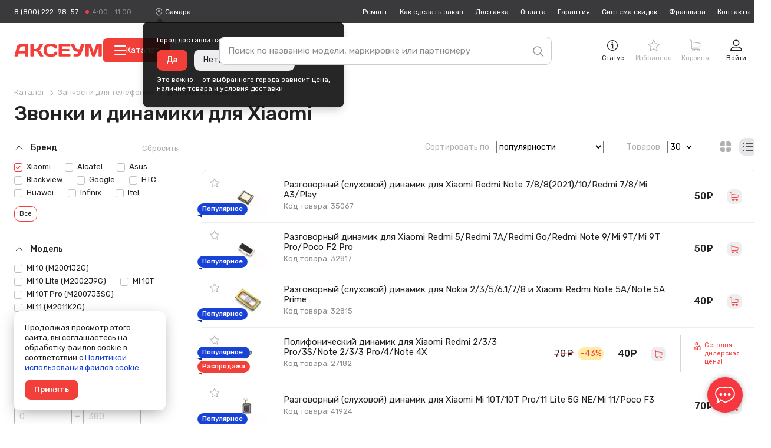

--- FILE ---
content_type: text/html; charset=UTF-8
request_url: https://samara.axeum.ru/category/zvonki-dinamiki-dlja-telefonov/Xiaomi
body_size: 63239
content:
<!DOCTYPE html>
<html lang="ru" prefix="og: http://ogp.me/ns# business: http://ogp.me/ns/business# place: http://ogp.me/ns/place#">
<head>
    <meta charset="utf-8"/>
    <title class="meta-title">Разговорные и полифонические динамики для Xiaomi в Самаре – купить в интернет-магазине от 20 рублей</title>
    <meta class="meta-robots" name="robots" content="all"/>
    
    <meta name="description" content="Разговорные и полифонические динамики для Xiaomi от 20 рублей в наличии в Самаре. ✈ Доставка в другие регионы всего за 2-4 дня стоит от 388 рублей. ✓ Гарантия - 90 дней!"/>
    <meta name="theme-color" content="#f73740"/>
    <base target="_self" href="//samara.axeum.ru"/>
    
        
        <meta property="place:location:latitude" content="56.4832439"/>
        <meta property="place:location:longitude" content="84.951035"/>
        <meta property="business:contact_data:country_name" content="Россия"/>

                    <meta property="business:contact_data:email" content="support@axeum.ru"/>
            <meta property="business:contact_data:phone_number" content="88002229857"/>
        
        <meta property="business:contact_data:website" content="//samara.axeum.ru"/>
        <meta property="og:locale" content="ru_RU"/>
        <meta property="og:type" content="website"/>
        <meta property="og:title" content="Разговорные и полифонические динамики для Xiaomi в Самаре – купить в интернет-магазине от 20 рублей"/>
        <meta property="og:description" content="Разговорные и полифонические динамики для Xiaomi от 20 рублей в наличии в Самаре. ✈ Доставка в другие регионы всего за 2-4 дня стоит от 388 рублей. ✓ Гарантия - 90 дней!"/>
        <meta property="og:image" content="//samara.axeum.ru/images/favicons/180x180.png"/>
        <meta property="og:url" content="//samara.axeum.ru"/>
        <meta property="og:site_name" content="Аксеум"/>
    
    <meta name="viewport" content="width=device-width, initial-scale=1, maximum-scale=1, minimum-scale=1, user-scalable=no"/>
    <meta name="apple-mobile-web-app-capable" content="yes"/>
    <meta name="fullscreen" content="yes">
    <meta name="apple-mobile-web-app-title" content="Аксеум">
    <meta name="apple-mobile-web-app-status-bar-style" content="black-translucent">
    
		<link rel="preload" href="https://cdn.axeum.ru/assets/aadap/styles/desktop/common.css" as="style" crossorigin="anonymous">
		<link rel="preload" href="https://cdn.axeum.ru/assets/aadap/styles/desktop/utilites.css" as="style" crossorigin="anonymous">
		<link rel="preload" href="https://cdn.axeum.ru/assets/aadap/plugins/mc_yandex_ru_metrika_tag.min.js" as="script" crossorigin="anonymous">
		<link rel="preload" href="https://cdn.axeum.ru/assets/aadap/plugins/jquery-1.12.1.min.js" as="script" crossorigin="anonymous">
		<link rel="preload" href="https://cdn.axeum.ru/assets/aadap/plugins/select2/select2.full.min.js" as="script" crossorigin="anonymous">
		<link rel="preload" href="https://cdn.axeum.ru/assets/aadap/js/basket.min.js" as="script" crossorigin="anonymous">
		<link rel="preload" href="https://cdn.axeum.ru/assets/aadap/js/core.min.js" as="script" crossorigin="anonymous">

        <link rel="preconnect" href="https://mc.yandex.ru"/>
        <link rel="preconnect" href="https://clck.yandex.ru"/>
        <link rel="preconnect" href="https://grade.market.yandex.ru"/>
        <link rel="preconnect" href="https://yastatic.net"/>
        <link rel="preconnect" href="https://youtube.com"/>
		<link rel="preconnect" href="https://fonts.googleapis.com">
		<link rel="preconnect" href="https://fonts.gstatic.com" crossorigin>
		<link href="https://fonts.googleapis.com/css2?family=Rubik:ital,wght@0,400;0,500;1,400&display=swap" rel="stylesheet">
    
    <link rel="icon" href="/favicon.png" type="image/png" title="Logo"/>
    <link rel="search" href="/opensearch.xml" type="application/opensearchdescription+xml" title="Аксеум"/>
    <link rel="sitemap" href="/sitemap.xml" type="application/xml" title="Sitemap"/>
    
        <link rel="apple-touch-icon" href="/images/favicons/76x76.png" type="image/png" sizes="76x76"/>
    <link rel="apple-touch-icon" href="/images/favicons/120x120.png" type="image/png" sizes="120x120"/>
    <link rel="apple-touch-icon" href="/images/favicons/152x152.png" type="image/png" sizes="152x152"/>
    <link rel="apple-touch-icon" href="/images/favicons/180x180.png" type="image/png" sizes="180x180"/>
                <meta name="yandex-verification" content="b636d8566fd34c09"/>
                <meta name="googlebot" content="noindex, nofollow"/>
        
                    <link rel="stylesheet" type="text/css" href="https://cdn.axeum.ru/assets/aadap/styles/desktop/common.css" />
<link rel="stylesheet" type="text/css" href="https://cdn.axeum.ru/assets/aadap/styles/desktop/utilites.css" />
<link rel="stylesheet" type="text/css" href="https://cdn.axeum.ru/assets/aadap/styles/desktop/catalog.css" />
            
</head>
<body class="isDesktop   ">

    <div class="technical hidden" height="0" width="0">
        


<span itemscope itemtype="http://schema.org/WebSite">
    <a itemprop="url" content="https://samara.axeum.ru" href="https://samara.axeum.ru">Аксеум</a>
    <form itemprop="potentialAction" itemscope itemtype="http://schema.org/SearchAction">
        <a itemprop="target" content="https://samara.axeum.ru/category/all?search={search}" href="https://samara.axeum.ru/category/all?search={search}">Найти</a>
        <input itemprop="query-input" type="text" name="search" required/>
        <input type="submit" value="Найти"/>
    </form>
</span>



<span class="use-data-city" data-id="5"></span>


    </div>


    
<style>
    .chatraio-wrapper {
        width: 60px;
        height: 60px;
        z-index: 100;
        right: 20px;
        bottom: 20px;
        position: fixed;

        background-image: url('/images/chatra.png');
        background-position: center center;
        background-repeat: no-repeat;
        background-color: rgb(247, 55, 64);
        color: rgb(255, 255, 255);
        cursor: pointer;

        border-radius: 50%;
        -moz-border-radius: 50%;
        -webkit-border-radius: 50%;
        -khtml-border-radius: 50%;

        -webkit-box-shadow: 0 0 3px rgba(0, 0, 0, 0.1), 0 0 10px rgba(0, 0, 0, 0.3);
        box-shadow: 0 0 3px rgba(0, 0, 0, 0.1), 0 0 10px rgba(0, 0, 0, 0.3);
        overflow: hidden !important
    }

</style>
<noscript style="position: absolute;z-index: 99999999;padding: 2%;font-size: large;color: #D8000C;background-color: #FFBABA;">
    Включите JavaScript в настройках вашего браузера.
</noscript>



    
<div class="site-search" id="js-site-search">
    <div class="wrapper">
        <form id="search-form" class="ss-form" action="/category/all" data-action="/t/sf" data-category-action="/t/scf" method="GET">
            <input class="ss-input"
                   type="text"
                   name="search"
                   id="js-s-search-input"
                   placeholder="Поиск по названию модели, маркировке или партномеру"
                   autocomplete="off"
                   maxlength="200"
                   value=""/>

            <button name="button_tmp_9" class="ss-submit">
				<svg class="ss-magn icon">
					<use xlink:href="#icon-search"/>
				</svg>
			</button>
        </form>

        <div class="ss-cm cm cm_fixpos" id="search-cm">
                            <label class="ss-cm-here chbx-wrapper">
                    <input form="search-form" id="search_area" name="search_area" type="checkbox" title="Поиск в "
                           value="zvonki-dinamiki-dlja-telefonov" class="table-chbx">
                    <span class="chbx-tick"></span>В текущей категории
                </label>
            
            <div class="ss-cm-list">
                <div id="t-search-result"></div>
                <div id="t-categories-result"></div>
            </div>
            
            
        </div>
    </div>
</div>





    

<header class="site-header" id="js-site-header">
	
	<div class="h-top wrapper">
		
		
			<div class="h-tel set-availability ">
									<a href="tel:88002229857"
					   class="h-tel-num">8 (800) 222-98-57</a>
				
				<a href="/page/contacts"
				   class="h-tel-note cm-toggler">
					<span class="set-worktime"></span>

					<div class="h-submenu cm cm_corner">
						<div class="h-submenu-title">
							Бесплатный телефон поддержки
						</div>
													<table class="h-timetable">
								<tbody>
								<tr>
									<th>Понедельник - пятница</th>
									<td class="worktime-1"><span class="convert-time"
																 data-utc="3"></span>
										- <span class="convert-time"
												data-utc="13"></span>
									</td>
								</tr>
								<tr>
									<th>Суббота - воскресенье</th>
									<td class="worktime-2"><span class="convert-time"
																 data-utc="4"></span>
										- <span class="convert-time"
												data-utc="11"></span>
									</td>
								</tr>
								</tbody>
							</table>
											</div>
				</a>
			</div>
		

		<div class="h-deliv">
			<svg class="icon">
				<use xlink:href="#icon-placeholder" />
			</svg>
			<span style="display: none" class="city-title"
				  data-city="Самара"
				  data-city-id="499099">Самара</span>
			<select class="sdek-location"
					data-short-text="false"
					data-set-location="/city/-999"
					data-ajax--url="/api/v1/city">
				<option value="499099">Самара</option>
			</select>

							<div
		class="is-first-visit-off h-deliv-popup">
		<div class="cm cm_corner cm_dark cm_fixpos cm_styles">
			<div class="h-deliv-popup-title">Город доставки ваших покупок — <strong
					class="city-title"
					data-city="Самара"
					data-city-id="499099">Самара</strong>?
			</div>
			<div class="h-deliv-popup-btns">
				<a class="btn_primary confirm-location-global" href="#">Да</a>
				<a class="btn_grey confirm-location-global" href="#">Нет, изменить город</a>
			</div>

			<div class="h-deliv-popup-note">
				Это важно — от выбранного города зависит цена,<br />наличие товара и условия
				доставки
			</div>
		</div>
	</div>					</div>

		
		


		<div class="h-links">
			<div class="h-menu-item ">
				<a href="/page/remont-telefonov-noutbukov"
				   class="h-link">Ремонт</a>
			</div>
			<div class="h-menu-item ">
				<a href="/page/kak-zdelat-zakaz"
				   class="h-link">Как
					сделать заказ</a>
			</div>
			<div class="h-menu-item ">
				<a href="/page/dostavka"
				   class="h-link">Доставка</a>
			</div>
			<div class="h-menu-item ">
				<a href="/page/oplata"
				   class="h-link">Оплата</a>
			</div>
			<div class="h-menu-item ">
				<a href="/page/garantija"
				   class="h-link">Гарантия</a>
			</div>
			<div class="h-menu-item ">
				<a href="/page/sistema-skidok"
				   class="h-link">Система
					скидок</a>
			</div>
							<div class="h-menu-item ">
					<a href="/page/franchise" class="h-link">Франшиза</a>
				</div>
						<div class="h-menu-item ">
				<a href="/page/contacts"
				   class="h-link">Контакты</a>
			</div>
		</div>
	</div>

	<div class="h-toolbar wrapper">
		<div class="h-menu_toggler js-c-toggler">
			<svg class="h-menu_toggler-ico icon">
				<use xlink:href="#icon-menu-lines" />
			</svg>
		</div>

		<div class="h-wrapper-inner">
			<a href="/" class="h-logo">
				<svg class="icon">
					<use xlink:href="#icon-logo-vector" />
				</svg>
			</a>

							<button
					id="menu-catalog-btn"
					class="h-catalog-btn"
					type="button"
				>
					<span class="hamburger">
						<span class="hamburger__line"></span>
						<span class="hamburger__line"></span>
						<span class="hamburger__line"></span>
					</span>
					Каталог
				</button>
					</div>

		
		<div class="h-r">
			
			
				 <div class="h-r-col">
	<a rel="nofollow" href="/order/status" class="h-r-link mw-toggler"
	   data-rel="mw_status_order">
		<span class="h-r-ico">
			<svg class="icon">
				<use xlink:href="#icon-info" />
			</svg>
		</span>
		<span class="h-r-title">Статус</span>
	</a>
</div> 				

                                    

<div class="is_empty  h-r-col cm-toggler  favorite-fast-wrap h-r-fav" data-rel="h-r-fav-cm">
    <a rel="nofollow" href="/favorite" class="h-r-link">
        <span class="h-r-ico"> <svg class="icon"><use xlink:href="#icon-star" /></svg></span>
        
        <span class="h-r-count favorite-final-quantity"></span>
		<span class="h-r-title">Избранное</span>
	</a>
    <div class="h-cm cm h-cm_fav favorite-fast-body" id="h-r-fav-cm">
        <div class="h-cm-title">
            Избранное
        </div>
        <div class="h-cm-rows">
            
    
        </div>
        <div class="h-cm-btns">
            
    <a class="btn btn_small btn_grey favorite-delete-all" href="#" data-href-delete="/t/fadaf">Очистить список</a>

        </div>
    </div>
</div>
				

									

<div class="is_empty  h-r-col cm-toggler h-r-cart basket-fast-wrap" data-rel="h-r-cart-cm">
    <a rel="nofollow" href="/basket" class="h-r-link">
        <span class="h-r-ico"> <svg class="icon"><use xlink:href="#icon-shopping-cart" /></svg></span>
        
        <span class="h-r-count basket-final-quantity"></span>
		<span class="h-r-title">Корзина</span>
	</a>
    <div class="h-cm cm h-cm_cart basket-fast-body" id="h-r-cart-cm">
        <div class="h-cm-title">
            
	<span class="h-cm-title_normal">Ваш заказ</span>
	<a rel="nofollow" href="/basket" class="h-cm-title_fix">Корзина</a>
	<span class="h-cm-title-sum"><span
			class="basket-final-amount">0</span>&nbsp;<span class="ruble">руб.</span></span>
	<span class="h-cm-title-sum h-cm-title-sum_deliv free-delivery-remain-wrapper" style="display: block;">
		До бесплатной доставки:
		<strong
			class="free-delivery-remain">
			5 000		</strong>
		&nbsp;<span class="ruble">руб.</span>	</span>
	<script>window.freeDeliverySum = 5000</script>

        </div>
        <div class="h-cm-rows">
            
	
        </div>
        <div class="h-cm-btns">
            
	<a rel="nofollow" class="btn_grey btn" href="/basket">Перейти в корзину</a>
	<a class="h-cm-btn_order btn" href="/basket/make">Оформить
		заказ</a>

        </div>
    </div>
</div>
				 

<div class="h-r-col ">
			<a href="/login" class="h-r-link mw-toggler"
		   data-rel="mw_login">
			<span class="h-r-ico">
				<svg class="icon">
					<use xlink:href="#icon-profile" />
				</svg>
			</span>
			<span class="h-r-title">Войти</span>
		</a>
	</div> 			
		</div>


		
		<div class="menu-catalog-wrapper" id="menu-catalog-wrapper">
			<div class="menu-catalog-wrapper__menu" id="menu-catalog-wrapper__menu">
				<ul id="menu-catalog-wrapper__list">

				</ul>
			</div>

			<div class="menu-catalog-wrapper__sub-menu" id="menu-catalog-wrapper__sub-menu">
				<p class="menu-catalog-wrapper__sub-menu-header" id="menu-catalog-wrapper__sub-menu-header"></p>
				<ul id="menu-catalog-wrapper__sub-menu-list">

				</ul>
			</div>
		</div>

			</div>
</header>

<div class="site-catalog" id="js-site-catalog">
	<div class="wrapper">
			</div>
</div>




    
    
<div class="site-wrapper js-site-wrapper">
    <section class="site-main wrapper">
		
        
        
            
        
        
        
        
                                
        
        
        
        

        
            

<div class="m-top m-top_view">
    
    
    
        
<div itemscope="" itemtype="http://schema.org/BreadcrumbList">
            <div class="cat-view-bc bc">
            <span itemprop="itemListElement" itemscope="" itemtype="http://schema.org/ListItem">
                
                <a itemprop="item" class="bc__item" href="/category">
                    <span itemprop="name">Каталог</span>
                </a>
                <meta itemprop="position" content="1">
            </span>
            
                                                                        <span itemprop="itemListElement" itemscope itemtype="http://schema.org/ListItem">
                            
                            <a itemprop="item" class="bc__item" href="/category/zapchasti-dlja-sotovyh">
                                <span itemprop="name">Запчасти для телефонов</span>
                            </a>
                            <meta itemprop="position" content="2"/>
                        </span>
                                                                                                                                    <span itemprop="itemListElement" itemscope itemtype="http://schema.org/ListItem">
                            
                            <a itemprop="item" class="bc__item" href="/category/zvonki-dinamiki-dlja-telefonov">
                                <span itemprop="name">Динамики и звонки</span>
                            </a>
                            <meta itemprop="position" content="3"/>
                        </span>
                                                                                                            <span itemprop="itemListElement" itemscope itemtype="http://schema.org/ListItem">
                                            
                        <a itemprop="item" class="bc__item bc__item_last" href="/category/zvonki-dinamiki-dlja-telefonov/Xiaomi">
                            <span itemprop="name">Xiaomi</span>
                        </a>
                        
                        <meta itemprop="position" content="4"/>
                    </span>
                                                        </div>
    </div>
    
    
        <h1 class="cat-title title-page cat-title_filter">Звонки и динамики для  Xiaomi</h1>
    
    
        
    
    
</div>

<div class="grid">
    <div class="cat-overlay js-cat-overlay"></div>

    <div class="m-sidebar">

        
                    

        
                            
                
<div class="left-menu-catalog-lvl3 cat-menu_lvl3">
                                                                                                                                                                    
                                                                                                                                                                                                                                                                                                                                                                        </div>
                    

        

        
                    

        
        <div class="cat-filters" id="js-cat-filters">
            
                                    

<div class="cat-filter-set filter-brands-models">
    
    
                    
    <div class="cat-filter-block">
        <a href="#" class="cat-filter-block-clear ">Сбросить</a>

        <div class="cat-filter-label jtoggle_obj active" rel="cat-filter-brand-data">
            <svg class="cat-filter-arr icon">
                <use xlink:href="#icon-down-arrow"/>
            </svg>
            Бренд 
        </div>

        <div id="cat-filter-brand-data">
            <form action="#" class="cat-filter-block-search js-cat-filter-block-search hidden" data-toggle="js-filter-brand">
                <input type="text" class="cat-filter-block-search-input js-cat-filter-block-search-input" placeholder="Фильтр"/>
                <svg class="cat-filter-block-search-icon icon">
                    <use xlink:href="#icon-search"/>
                </svg>
                <button name="button_tmp_25" class="cat-filter-block-search-reset js-cat-filter-block-search-reset" type="reset">
                    <svg class="icon">
                        <use xlink:href="#icon-cancel"/>
                    </svg>
                </button>
            </form>

            <div class="cat-filter-inner">
                                                                                                        <a  href="/category/zvonki-dinamiki-dlja-telefonov/Xiaomi" class="cat-filter-item">
                <label class="chbx-wrapper">

                    <input type="checkbox"
                           class="filter_makers"
                           autocomplete="off"
                           name="filter_characteristics[100]"
                           value="100"
                           data-text="Xiaomi"
                             checked="checked"                            />

                    <span class="chbx-tick"></span>Xiaomi                </label>
            </a>
                                                                                                    <a  href="/category/zvonki-dinamiki-dlja-telefonov/Alcatel" class="cat-filter-item">
                <label class="chbx-wrapper">

                    <input type="checkbox"
                           class="filter_makers"
                           autocomplete="off"
                           name="filter_characteristics[173]"
                           value="173"
                           data-text="Alcatel"
                                                        />

                    <span class="chbx-tick"></span>Alcatel                </label>
            </a>
                                                                                                    <a  href="/category/zvonki-dinamiki-dlja-telefonov/Asus" class="cat-filter-item">
                <label class="chbx-wrapper">

                    <input type="checkbox"
                           class="filter_makers"
                           autocomplete="off"
                           name="filter_characteristics[28]"
                           value="28"
                           data-text="Asus"
                                                        />

                    <span class="chbx-tick"></span>Asus                </label>
            </a>
                                                                                                    <a  href="/category/zvonki-dinamiki-dlja-telefonov/Blackview" class="cat-filter-item">
                <label class="chbx-wrapper">

                    <input type="checkbox"
                           class="filter_makers"
                           autocomplete="off"
                           name="filter_characteristics[9848]"
                           value="9848"
                           data-text="Blackview"
                                                        />

                    <span class="chbx-tick"></span>Blackview                </label>
            </a>
                                                                                                    <a  href="/category/zvonki-dinamiki-dlja-telefonov/Google" class="cat-filter-item">
                <label class="chbx-wrapper">

                    <input type="checkbox"
                           class="filter_makers"
                           autocomplete="off"
                           name="filter_characteristics[15548]"
                           value="15548"
                           data-text="Google"
                                                        />

                    <span class="chbx-tick"></span>Google                </label>
            </a>
                                                                                                    <a  href="/category/zvonki-dinamiki-dlja-telefonov/HTC" class="cat-filter-item">
                <label class="chbx-wrapper">

                    <input type="checkbox"
                           class="filter_makers"
                           autocomplete="off"
                           name="filter_characteristics[87]"
                           value="87"
                           data-text="HTC"
                                                        />

                    <span class="chbx-tick"></span>HTC                </label>
            </a>
                                                                                                    <a  href="/category/zvonki-dinamiki-dlja-telefonov/Huawei" class="cat-filter-item">
                <label class="chbx-wrapper">

                    <input type="checkbox"
                           class="filter_makers"
                           autocomplete="off"
                           name="filter_characteristics[86]"
                           value="86"
                           data-text="Huawei"
                                                        />

                    <span class="chbx-tick"></span>Huawei                </label>
            </a>
                                                                                                    <a  href="/category/zvonki-dinamiki-dlja-telefonov/Infinix" class="cat-filter-item">
                <label class="chbx-wrapper">

                    <input type="checkbox"
                           class="filter_makers"
                           autocomplete="off"
                           name="filter_characteristics[14602]"
                           value="14602"
                           data-text="Infinix"
                                                        />

                    <span class="chbx-tick"></span>Infinix                </label>
            </a>
                                                                                                    <a  href="/category/zvonki-dinamiki-dlja-telefonov/Itel" class="cat-filter-item">
                <label class="chbx-wrapper">

                    <input type="checkbox"
                           class="filter_makers"
                           autocomplete="off"
                           name="filter_characteristics[13918]"
                           value="13918"
                           data-text="Itel"
                                                        />

                    <span class="chbx-tick"></span>Itel                </label>
            </a>
                                                                                                    <a  href="/category/zvonki-dinamiki-dlja-telefonov/LG" class="cat-filter-item hidden" data-toggle="js-filter-brand">
                <label class="chbx-wrapper">

                    <input type="checkbox"
                           class="filter_makers"
                           autocomplete="off"
                           name="filter_characteristics[89]"
                           value="89"
                           data-text="LG"
                                                        />

                    <span class="chbx-tick"></span>LG                </label>
            </a>
                                                                                                    <a  href="/category/zvonki-dinamiki-dlja-telefonov/Meizu" class="cat-filter-item hidden" data-toggle="js-filter-brand">
                <label class="chbx-wrapper">

                    <input type="checkbox"
                           class="filter_makers"
                           autocomplete="off"
                           name="filter_characteristics[98]"
                           value="98"
                           data-text="Meizu"
                                                        />

                    <span class="chbx-tick"></span>Meizu                </label>
            </a>
                                                                                                    <a  href="/category/zvonki-dinamiki-dlja-telefonov/Nokia" class="cat-filter-item hidden" data-toggle="js-filter-brand">
                <label class="chbx-wrapper">

                    <input type="checkbox"
                           class="filter_makers"
                           autocomplete="off"
                           name="filter_characteristics[91]"
                           value="91"
                           data-text="Nokia"
                                                        />

                    <span class="chbx-tick"></span>Nokia                </label>
            </a>
                                                                                                    <a  href="/category/zvonki-dinamiki-dlja-telefonov/OPPO" class="cat-filter-item hidden" data-toggle="js-filter-brand">
                <label class="chbx-wrapper">

                    <input type="checkbox"
                           class="filter_makers"
                           autocomplete="off"
                           name="filter_characteristics[6837]"
                           value="6837"
                           data-text="OPPO"
                                                        />

                    <span class="chbx-tick"></span>Oppo                </label>
            </a>
                                                                                                    <a  href="/category/zvonki-dinamiki-dlja-telefonov/Realme" class="cat-filter-item hidden" data-toggle="js-filter-brand">
                <label class="chbx-wrapper">

                    <input type="checkbox"
                           class="filter_makers"
                           autocomplete="off"
                           name="filter_characteristics[11132]"
                           value="11132"
                           data-text="Realme"
                                                        />

                    <span class="chbx-tick"></span>Realme                </label>
            </a>
                                                                                                    <a  href="/category/zvonki-dinamiki-dlja-telefonov/Samsung" class="cat-filter-item hidden" data-toggle="js-filter-brand">
                <label class="chbx-wrapper">

                    <input type="checkbox"
                           class="filter_makers"
                           autocomplete="off"
                           name="filter_characteristics[26]"
                           value="26"
                           data-text="Samsung"
                                                        />

                    <span class="chbx-tick"></span>Samsung                </label>
            </a>
                                                                                                    <a  href="/category/zvonki-dinamiki-dlja-telefonov/Sony" class="cat-filter-item hidden" data-toggle="js-filter-brand">
                <label class="chbx-wrapper">

                    <input type="checkbox"
                           class="filter_makers"
                           autocomplete="off"
                           name="filter_characteristics[25]"
                           value="25"
                           data-text="Sony"
                                                        />

                    <span class="chbx-tick"></span>Sony                </label>
            </a>
                                                                                                    <a  href="/category/zvonki-dinamiki-dlja-telefonov/SonyEricsson" class="cat-filter-item hidden" data-toggle="js-filter-brand">
                <label class="chbx-wrapper">

                    <input type="checkbox"
                           class="filter_makers"
                           autocomplete="off"
                           name="filter_characteristics[95]"
                           value="95"
                           data-text="SonyEricsson"
                                                        />

                    <span class="chbx-tick"></span>Sony Ericsson                </label>
            </a>
                                                                                                    <a  href="/category/zvonki-dinamiki-dlja-telefonov/Tecno" class="cat-filter-item hidden" data-toggle="js-filter-brand">
                <label class="chbx-wrapper">

                    <input type="checkbox"
                           class="filter_makers"
                           autocomplete="off"
                           name="filter_characteristics[13621]"
                           value="13621"
                           data-text="Tecno"
                                                        />

                    <span class="chbx-tick"></span>Tecno                </label>
            </a>
                                                                                                    <a  href="/category/zvonki-dinamiki-dlja-telefonov/Vivo" class="cat-filter-item hidden" data-toggle="js-filter-brand">
                <label class="chbx-wrapper">

                    <input type="checkbox"
                           class="filter_makers"
                           autocomplete="off"
                           name="filter_characteristics[6841]"
                           value="6841"
                           data-text="Vivo"
                                                        />

                    <span class="chbx-tick"></span>Vivo                </label>
            </a>
                                                                                                    <a  href="/category/zvonki-dinamiki-dlja-telefonov/ZTE" class="cat-filter-item hidden" data-toggle="js-filter-brand">
                <label class="chbx-wrapper">

                    <input type="checkbox"
                           class="filter_makers"
                           autocomplete="off"
                           name="filter_characteristics[96]"
                           value="96"
                           data-text="ZTE"
                                                        />

                    <span class="chbx-tick"></span>ZTE                </label>
            </a>
                    </div>

                    <a href="#" class="jtoggle_obj btn_primary_border btn_small cat-filter-toggler" rel="js-filter-brand" data-turned="Популярное">Все</a>
            </div>
</div>

                    
                        
        <div class="cat-filter-block">
            <a href="#" class="cat-filter-block-clear  hidden">Сбросить</a>

            <div class="cat-filter-label jtoggle_obj active" rel="cat-filter-model-data">
                <svg class="cat-filter-arr icon">
                    <use xlink:href="#icon-down-arrow"/>
                </svg>
                Модель
            </div>

            <div id="cat-filter-model-data">
                <form action="#" class="cat-filter-block-search js-cat-filter-block-search hidden" data-toggle="js-filter-model">
                    <input type="text" class="cat-filter-block-search-input js-cat-filter-block-search-input" placeholder="Фильтр" id="cat-filter-block-search-models"/>
                    <svg class="cat-filter-block-search-icon icon">
                        <use xlink:href="#icon-search"/>
                    </svg>
                    <button name="button_tmp_26" class="cat-filter-block-search-reset js-cat-filter-block-search-reset" type="reset">
                        <svg class="icon">
                            <use xlink:href="#icon-cancel"/>
                        </svg>
                    </button>
                </form>

                <div class="cat-filter-inner" >
                                                                                                                                                <a href="/category/zvonki-dinamiki-dlja-telefonov/xiaomi-mi-10" class="cat-filter-item">
            <label class="chbx-wrapper">

                <input type="checkbox"
                       autocomplete="off"
                       class="filter_models"
                       name="filter_characteristics[11456]"
                       value="11456"
                       data-text="xiaomi-mi-10"
                                                />

                <span class="chbx-tick"></span>Mi 10 (M2001J2G)            </label>
            </a>                                                                                                                                                <a href="/category/zvonki-dinamiki-dlja-telefonov/xiaomi-mi-10-lite" class="cat-filter-item">
            <label class="chbx-wrapper">

                <input type="checkbox"
                       autocomplete="off"
                       class="filter_models"
                       name="filter_characteristics[12364]"
                       value="12364"
                       data-text="xiaomi-mi-10-lite"
                                                />

                <span class="chbx-tick"></span>Mi 10 Lite (M2002J9G)            </label>
            </a>                                                                                                                                                <a href="/category/zvonki-dinamiki-dlja-telefonov/xiaomi-mi-10t" class="cat-filter-item">
            <label class="chbx-wrapper">

                <input type="checkbox"
                       autocomplete="off"
                       class="filter_models"
                       name="filter_characteristics[13061]"
                       value="13061"
                       data-text="xiaomi-mi-10t"
                                                />

                <span class="chbx-tick"></span>Mi 10T            </label>
            </a>                                                                                                                                                <a href="/category/zvonki-dinamiki-dlja-telefonov/xiaomi-mi-10t-pro" class="cat-filter-item">
            <label class="chbx-wrapper">

                <input type="checkbox"
                       autocomplete="off"
                       class="filter_models"
                       name="filter_characteristics[13062]"
                       value="13062"
                       data-text="xiaomi-mi-10t-pro"
                                                />

                <span class="chbx-tick"></span>Mi 10T Pro (M2007J3SG)            </label>
            </a>                                                                                                                                                <a href="/category/zvonki-dinamiki-dlja-telefonov/xiaomi-mi-11" class="cat-filter-item">
            <label class="chbx-wrapper">

                <input type="checkbox"
                       autocomplete="off"
                       class="filter_models"
                       name="filter_characteristics[13581]"
                       value="13581"
                       data-text="xiaomi-mi-11"
                                                />

                <span class="chbx-tick"></span>Mi 11 (M2011K2G)            </label>
            </a>                                                                                                                                                <a href="/category/zvonki-dinamiki-dlja-telefonov/xiaomi-mi-11-lite" class="cat-filter-item">
            <label class="chbx-wrapper">

                <input type="checkbox"
                       autocomplete="off"
                       class="filter_models"
                       name="filter_characteristics[13601]"
                       value="13601"
                       data-text="xiaomi-mi-11-lite"
                                                />

                <span class="chbx-tick"></span>Mi 11 Lite (M2101K9A)            </label>
            </a>                                                                                                                                                <a href="/category/zvonki-dinamiki-dlja-telefonov/Xiaomi-Mi-5" class="cat-filter-item">
            <label class="chbx-wrapper">

                <input type="checkbox"
                       autocomplete="off"
                       class="filter_models"
                       name="filter_characteristics[548]"
                       value="548"
                       data-text="Xiaomi-Mi-5"
                                                />

                <span class="chbx-tick"></span>Mi 5            </label>
            </a>                                                                                                                                                <a href="/category/zvonki-dinamiki-dlja-telefonov/Xiaomi-Mi-5s" class="cat-filter-item">
            <label class="chbx-wrapper">

                <input type="checkbox"
                       autocomplete="off"
                       class="filter_models"
                       name="filter_characteristics[549]"
                       value="549"
                       data-text="Xiaomi-Mi-5s"
                                                />

                <span class="chbx-tick"></span>Mi 5s            </label>
            </a>                                                                                                                                                <a href="/category/zvonki-dinamiki-dlja-telefonov/Mi-5s-Plus" class="cat-filter-item">
            <label class="chbx-wrapper">

                <input type="checkbox"
                       autocomplete="off"
                       class="filter_models"
                       name="filter_characteristics[550]"
                       value="550"
                       data-text="Mi-5s-Plus"
                                                />

                <span class="chbx-tick"></span>Mi 5s Plus            </label>
            </a>                                                                                                                                                <a href="/category/zvonki-dinamiki-dlja-telefonov/Xiaomi-Mi-6" class="cat-filter-item hidden" data-toggle="js-filter-model">
            <label class="chbx-wrapper">

                <input type="checkbox"
                       autocomplete="off"
                       class="filter_models"
                       name="filter_characteristics[3108]"
                       value="3108"
                       data-text="Xiaomi-Mi-6"
                                                />

                <span class="chbx-tick"></span>Mi 6 (MCE16)            </label>
            </a>                                                                                                                                                <a href="/category/zvonki-dinamiki-dlja-telefonov/Xiaomi-Mi-6X" class="cat-filter-item hidden" data-toggle="js-filter-model">
            <label class="chbx-wrapper">

                <input type="checkbox"
                       autocomplete="off"
                       class="filter_models"
                       name="filter_characteristics[6835]"
                       value="6835"
                       data-text="Xiaomi-Mi-6X"
                                                />

                <span class="chbx-tick"></span>Mi 6X            </label>
            </a>                                                                                                                                                <a href="/category/zvonki-dinamiki-dlja-telefonov/Xiaomi-Mi-8" class="cat-filter-item hidden" data-toggle="js-filter-model">
            <label class="chbx-wrapper">

                <input type="checkbox"
                       autocomplete="off"
                       class="filter_models"
                       name="filter_characteristics[5259]"
                       value="5259"
                       data-text="Xiaomi-Mi-8"
                                                />

                <span class="chbx-tick"></span>Mi 8 (M1803E1A)            </label>
            </a>                                                                                                                                                <a href="/category/zvonki-dinamiki-dlja-telefonov/Xiaomi-Mi-8-Lite" class="cat-filter-item hidden" data-toggle="js-filter-model">
            <label class="chbx-wrapper">

                <input type="checkbox"
                       autocomplete="off"
                       class="filter_models"
                       name="filter_characteristics[8735]"
                       value="8735"
                       data-text="Xiaomi-Mi-8-Lite"
                                                />

                <span class="chbx-tick"></span>Mi 8 Lite (M1808D2TG)            </label>
            </a>                                                                                                                                                <a href="/category/zvonki-dinamiki-dlja-telefonov/xiaomi-mi-9" class="cat-filter-item hidden" data-toggle="js-filter-model">
            <label class="chbx-wrapper">

                <input type="checkbox"
                       autocomplete="off"
                       class="filter_models"
                       name="filter_characteristics[9727]"
                       value="9727"
                       data-text="xiaomi-mi-9"
                                                />

                <span class="chbx-tick"></span>Mi 9 (M1902F1G)            </label>
            </a>                                                                                                                                                <a href="/category/zvonki-dinamiki-dlja-telefonov/xiaomi-mi-9-lite" class="cat-filter-item hidden" data-toggle="js-filter-model">
            <label class="chbx-wrapper">

                <input type="checkbox"
                       autocomplete="off"
                       class="filter_models"
                       name="filter_characteristics[11138]"
                       value="11138"
                       data-text="xiaomi-mi-9-lite"
                                                />

                <span class="chbx-tick"></span>Mi 9 Lite (M1904F3BG)            </label>
            </a>                                                                                                                                                <a href="/category/zvonki-dinamiki-dlja-telefonov/xiaomi-mi-9-se" class="cat-filter-item hidden" data-toggle="js-filter-model">
            <label class="chbx-wrapper">

                <input type="checkbox"
                       autocomplete="off"
                       class="filter_models"
                       name="filter_characteristics[10067]"
                       value="10067"
                       data-text="xiaomi-mi-9-se"
                                                />

                <span class="chbx-tick"></span>Mi 9 SE (M1903F2G)            </label>
            </a>                                                                                                                                                <a href="/category/zvonki-dinamiki-dlja-telefonov/xiaomi-mi-9t" class="cat-filter-item hidden" data-toggle="js-filter-model">
            <label class="chbx-wrapper">

                <input type="checkbox"
                       autocomplete="off"
                       class="filter_models"
                       name="filter_characteristics[10238]"
                       value="10238"
                       data-text="xiaomi-mi-9t"
                                                />

                <span class="chbx-tick"></span>Mi 9T (M1903F10G)            </label>
            </a>                                                                                                                                                <a href="/category/zvonki-dinamiki-dlja-telefonov/xiaomi-mi-9t-pro" class="cat-filter-item hidden" data-toggle="js-filter-model">
            <label class="chbx-wrapper">

                <input type="checkbox"
                       autocomplete="off"
                       class="filter_models"
                       name="filter_characteristics[10239]"
                       value="10239"
                       data-text="xiaomi-mi-9t-pro"
                                                />

                <span class="chbx-tick"></span>Mi 9T Pro (M1903F11G)            </label>
            </a>                                                                                                                                                <a href="/category/zvonki-dinamiki-dlja-telefonov/Xiaomi-Mi-A1" class="cat-filter-item hidden" data-toggle="js-filter-model">
            <label class="chbx-wrapper">

                <input type="checkbox"
                       autocomplete="off"
                       class="filter_models"
                       name="filter_characteristics[4094]"
                       value="4094"
                       data-text="Xiaomi-Mi-A1"
                                                />

                <span class="chbx-tick"></span>Mi A1 (MDG2)            </label>
            </a>                                                                                                                                                <a href="/category/zvonki-dinamiki-dlja-telefonov/Xiaomi-Mi-A2" class="cat-filter-item hidden" data-toggle="js-filter-model">
            <label class="chbx-wrapper">

                <input type="checkbox"
                       autocomplete="off"
                       class="filter_models"
                       name="filter_characteristics[6853]"
                       value="6853"
                       data-text="Xiaomi-Mi-A2"
                                                />

                <span class="chbx-tick"></span>Mi A2            </label>
            </a>                                                                                                                                                <a href="/category/zvonki-dinamiki-dlja-telefonov/Xiaomi-Mi-A2-Lite" class="cat-filter-item hidden" data-toggle="js-filter-model">
            <label class="chbx-wrapper">

                <input type="checkbox"
                       autocomplete="off"
                       class="filter_models"
                       name="filter_characteristics[5432]"
                       value="5432"
                       data-text="Xiaomi-Mi-A2-Lite"
                                                />

                <span class="chbx-tick"></span>Mi A2 Lite (M1805D1SI)            </label>
            </a>                                                                                                                                                <a href="/category/zvonki-dinamiki-dlja-telefonov/xiaomi-mi-a3" class="cat-filter-item hidden" data-toggle="js-filter-model">
            <label class="chbx-wrapper">

                <input type="checkbox"
                       autocomplete="off"
                       class="filter_models"
                       name="filter_characteristics[10849]"
                       value="10849"
                       data-text="xiaomi-mi-a3"
                                                />

                <span class="chbx-tick"></span>Mi A3 (M1906F9SH)            </label>
            </a>                                                                                                                                                <a href="/category/zvonki-dinamiki-dlja-telefonov/Xiaomi-Mi-Max-2" class="cat-filter-item hidden" data-toggle="js-filter-model">
            <label class="chbx-wrapper">

                <input type="checkbox"
                       autocomplete="off"
                       class="filter_models"
                       name="filter_characteristics[4096]"
                       value="4096"
                       data-text="Xiaomi-Mi-Max-2"
                                                />

                <span class="chbx-tick"></span>Mi Max 2 (MDE40)            </label>
            </a>                                                                                                                                                <a href="/category/zvonki-dinamiki-dlja-telefonov/Xiaomi-Mi-Max-3" class="cat-filter-item hidden" data-toggle="js-filter-model">
            <label class="chbx-wrapper">

                <input type="checkbox"
                       autocomplete="off"
                       class="filter_models"
                       name="filter_characteristics[6854]"
                       value="6854"
                       data-text="Xiaomi-Mi-Max-3"
                                                />

                <span class="chbx-tick"></span>Mi Max 3 (M1804E4A)            </label>
            </a>                                                                                                                                                <a href="/category/zvonki-dinamiki-dlja-telefonov/Xiaomi-Mi-Mix-2" class="cat-filter-item hidden" data-toggle="js-filter-model">
            <label class="chbx-wrapper">

                <input type="checkbox"
                       autocomplete="off"
                       class="filter_models"
                       name="filter_characteristics[6850]"
                       value="6850"
                       data-text="Xiaomi-Mi-Mix-2"
                                                />

                <span class="chbx-tick"></span>Mi Mix 2 (MDE5)            </label>
            </a>                                                                                                                                                <a href="/category/zvonki-dinamiki-dlja-telefonov/Xiaomi-Mi-Note-2" class="cat-filter-item hidden" data-toggle="js-filter-model">
            <label class="chbx-wrapper">

                <input type="checkbox"
                       autocomplete="off"
                       class="filter_models"
                       name="filter_characteristics[543]"
                       value="543"
                       data-text="Xiaomi-Mi-Note-2"
                                                />

                <span class="chbx-tick"></span>Mi Note 2            </label>
            </a>                                                                                                                                                <a href="/category/zvonki-dinamiki-dlja-telefonov/Xiaomi-Mi-Note-3" class="cat-filter-item hidden" data-toggle="js-filter-model">
            <label class="chbx-wrapper">

                <input type="checkbox"
                       autocomplete="off"
                       class="filter_models"
                       name="filter_characteristics[5209]"
                       value="5209"
                       data-text="Xiaomi-Mi-Note-3"
                                                />

                <span class="chbx-tick"></span>Mi Note 3 (MCE8)            </label>
            </a>                                                                                                                                                <a href="/category/zvonki-dinamiki-dlja-telefonov/xiaomi-poco-m3" class="cat-filter-item hidden" data-toggle="js-filter-model">
            <label class="chbx-wrapper">

                <input type="checkbox"
                       autocomplete="off"
                       class="filter_models"
                       name="filter_characteristics[13172]"
                       value="13172"
                       data-text="xiaomi-poco-m3"
                                                />

                <span class="chbx-tick"></span>Poco M3 (M2010J19CG)            </label>
            </a>                                                                                                                                                <a href="/category/zvonki-dinamiki-dlja-telefonov/xiaomi-poco-m3-pro" class="cat-filter-item hidden" data-toggle="js-filter-model">
            <label class="chbx-wrapper">

                <input type="checkbox"
                       autocomplete="off"
                       class="filter_models"
                       name="filter_characteristics[13891]"
                       value="13891"
                       data-text="xiaomi-poco-m3-pro"
                                                />

                <span class="chbx-tick"></span>Poco M3 Pro (M2103K19PG)            </label>
            </a>                                                                                                                                                <a href="/category/zvonki-dinamiki-dlja-telefonov/xiaomi-poco-x3-nfc" class="cat-filter-item hidden" data-toggle="js-filter-model">
            <label class="chbx-wrapper">

                <input type="checkbox"
                       autocomplete="off"
                       class="filter_models"
                       name="filter_characteristics[12943]"
                       value="12943"
                       data-text="xiaomi-poco-x3-nfc"
                                                />

                <span class="chbx-tick"></span>Poco X3 NFC (M2007J20CG)            </label>
            </a>                                                                                                                                                <a href="/category/zvonki-dinamiki-dlja-telefonov/xiaomi-poco-x3-pro" class="cat-filter-item hidden" data-toggle="js-filter-model">
            <label class="chbx-wrapper">

                <input type="checkbox"
                       autocomplete="off"
                       class="filter_models"
                       name="filter_characteristics[13510]"
                       value="13510"
                       data-text="xiaomi-poco-x3-pro"
                                                />

                <span class="chbx-tick"></span>Poco X3 Pro (M2102J20SG)            </label>
            </a>                                                                                                                                                <a href="/category/zvonki-dinamiki-dlja-telefonov/xiaomi-pocophone-f1" class="cat-filter-item hidden" data-toggle="js-filter-model">
            <label class="chbx-wrapper">

                <input type="checkbox"
                       autocomplete="off"
                       class="filter_models"
                       name="filter_characteristics[6883]"
                       value="6883"
                       data-text="xiaomi-pocophone-f1"
                                                />

                <span class="chbx-tick"></span>Pocophone F1 (M1805E10A)            </label>
            </a>                                                                                                                                                <a href="/category/zvonki-dinamiki-dlja-telefonov/xiaomi-redmi-10" class="cat-filter-item hidden" data-toggle="js-filter-model">
            <label class="chbx-wrapper">

                <input type="checkbox"
                       autocomplete="off"
                       class="filter_models"
                       name="filter_characteristics[14030]"
                       value="14030"
                       data-text="xiaomi-redmi-10"
                                                />

                <span class="chbx-tick"></span>Redmi 10 (22011119UY)            </label>
            </a>                                                                                                                                                <a href="/category/zvonki-dinamiki-dlja-telefonov/Xiaomi-Redmi-3" class="cat-filter-item hidden" data-toggle="js-filter-model">
            <label class="chbx-wrapper">

                <input type="checkbox"
                       autocomplete="off"
                       class="filter_models"
                       name="filter_characteristics[560]"
                       value="560"
                       data-text="Xiaomi-Redmi-3"
                                                />

                <span class="chbx-tick"></span>Redmi 3            </label>
            </a>                                                                                                                                                <a href="/category/zvonki-dinamiki-dlja-telefonov/Xiaomi-Redmi-3-Pro" class="cat-filter-item hidden" data-toggle="js-filter-model">
            <label class="chbx-wrapper">

                <input type="checkbox"
                       autocomplete="off"
                       class="filter_models"
                       name="filter_characteristics[2921]"
                       value="2921"
                       data-text="Xiaomi-Redmi-3-Pro"
                                                />

                <span class="chbx-tick"></span>Redmi 3 Pro            </label>
            </a>                                                                                                                                                <a href="/category/zvonki-dinamiki-dlja-telefonov/Xiaomi-Redmi-3S" class="cat-filter-item hidden" data-toggle="js-filter-model">
            <label class="chbx-wrapper">

                <input type="checkbox"
                       autocomplete="off"
                       class="filter_models"
                       name="filter_characteristics[561]"
                       value="561"
                       data-text="Xiaomi-Redmi-3S"
                                                />

                <span class="chbx-tick"></span>Redmi 3s            </label>
            </a>                                                                                                                                                <a href="/category/zvonki-dinamiki-dlja-telefonov/Xiaomi-Redmi-4" class="cat-filter-item hidden" data-toggle="js-filter-model">
            <label class="chbx-wrapper">

                <input type="checkbox"
                       autocomplete="off"
                       class="filter_models"
                       name="filter_characteristics[562]"
                       value="562"
                       data-text="Xiaomi-Redmi-4"
                                                />

                <span class="chbx-tick"></span>Redmi 4            </label>
            </a>                                                                                                                                                <a href="/category/zvonki-dinamiki-dlja-telefonov/Xiaomi-Redmi-4-Pro" class="cat-filter-item hidden" data-toggle="js-filter-model">
            <label class="chbx-wrapper">

                <input type="checkbox"
                       autocomplete="off"
                       class="filter_models"
                       name="filter_characteristics[563]"
                       value="563"
                       data-text="Xiaomi-Redmi-4-Pro"
                                                />

                <span class="chbx-tick"></span>Redmi 4 Pro            </label>
            </a>                                                                                                                                                <a href="/category/zvonki-dinamiki-dlja-telefonov/Xiaomi-Redmi-4X" class="cat-filter-item hidden" data-toggle="js-filter-model">
            <label class="chbx-wrapper">

                <input type="checkbox"
                       autocomplete="off"
                       class="filter_models"
                       name="filter_characteristics[3109]"
                       value="3109"
                       data-text="Xiaomi-Redmi-4X"
                                                />

                <span class="chbx-tick"></span>Redmi 4X (MAG138)            </label>
            </a>                                                                                                                                                <a href="/category/zvonki-dinamiki-dlja-telefonov/Xiaomi-Redmi-5" class="cat-filter-item hidden" data-toggle="js-filter-model">
            <label class="chbx-wrapper">

                <input type="checkbox"
                       autocomplete="off"
                       class="filter_models"
                       name="filter_characteristics[5152]"
                       value="5152"
                       data-text="Xiaomi-Redmi-5"
                                                />

                <span class="chbx-tick"></span>Redmi 5 (MDG1)            </label>
            </a>                                                                                                                                                <a href="/category/zvonki-dinamiki-dlja-telefonov/Xiaomi-Redmi-5-Plus" class="cat-filter-item hidden" data-toggle="js-filter-model">
            <label class="chbx-wrapper">

                <input type="checkbox"
                       autocomplete="off"
                       class="filter_models"
                       name="filter_characteristics[4979]"
                       value="4979"
                       data-text="Xiaomi-Redmi-5-Plus"
                                                />

                <span class="chbx-tick"></span>Redmi 5 Plus (MEG7)            </label>
            </a>                                                                                                                                                <a href="/category/zvonki-dinamiki-dlja-telefonov/Xiaomi-Redmi-6" class="cat-filter-item hidden" data-toggle="js-filter-model">
            <label class="chbx-wrapper">

                <input type="checkbox"
                       autocomplete="off"
                       class="filter_models"
                       name="filter_characteristics[5318]"
                       value="5318"
                       data-text="Xiaomi-Redmi-6"
                                                />

                <span class="chbx-tick"></span>Redmi 6 (M1804C3DH)            </label>
            </a>                                                                                                                                                <a href="/category/zvonki-dinamiki-dlja-telefonov/Xiaomi-Redmi-6-Pro" class="cat-filter-item hidden" data-toggle="js-filter-model">
            <label class="chbx-wrapper">

                <input type="checkbox"
                       autocomplete="off"
                       class="filter_models"
                       name="filter_characteristics[5431]"
                       value="5431"
                       data-text="Xiaomi-Redmi-6-Pro"
                                                />

                <span class="chbx-tick"></span>Redmi 6 Pro (M1805D1SI)            </label>
            </a>                                                                                                                                                <a href="/category/zvonki-dinamiki-dlja-telefonov/Xiaomi-Redmi-6A" class="cat-filter-item hidden" data-toggle="js-filter-model">
            <label class="chbx-wrapper">

                <input type="checkbox"
                       autocomplete="off"
                       class="filter_models"
                       name="filter_characteristics[5430]"
                       value="5430"
                       data-text="Xiaomi-Redmi-6A"
                                                />

                <span class="chbx-tick"></span>Redmi 6A (M1804C3DH)            </label>
            </a>                                                                                                                                                <a href="/category/zvonki-dinamiki-dlja-telefonov/xiaomi-redmi-7" class="cat-filter-item hidden" data-toggle="js-filter-model">
            <label class="chbx-wrapper">

                <input type="checkbox"
                       autocomplete="off"
                       class="filter_models"
                       name="filter_characteristics[9854]"
                       value="9854"
                       data-text="xiaomi-redmi-7"
                                                />

                <span class="chbx-tick"></span>Redmi 7 (M1810F6LG)            </label>
            </a>                                                                                                                                                <a href="/category/zvonki-dinamiki-dlja-telefonov/xiaomi-redmi-7a" class="cat-filter-item hidden" data-toggle="js-filter-model">
            <label class="chbx-wrapper">

                <input type="checkbox"
                       autocomplete="off"
                       class="filter_models"
                       name="filter_characteristics[10242]"
                       value="10242"
                       data-text="xiaomi-redmi-7a"
                                                />

                <span class="chbx-tick"></span>Redmi 7A (M1903C3EG)            </label>
            </a>                                                                                                                                                <a href="/category/zvonki-dinamiki-dlja-telefonov/xiaomi-redmi-8" class="cat-filter-item hidden" data-toggle="js-filter-model">
            <label class="chbx-wrapper">

                <input type="checkbox"
                       autocomplete="off"
                       class="filter_models"
                       name="filter_characteristics[11224]"
                       value="11224"
                       data-text="xiaomi-redmi-8"
                                                />

                <span class="chbx-tick"></span>Redmi 8 (M1908C3IC)            </label>
            </a>                                                                                                                                                <a href="/category/zvonki-dinamiki-dlja-telefonov/xiaomi-redmi-8a" class="cat-filter-item hidden" data-toggle="js-filter-model">
            <label class="chbx-wrapper">

                <input type="checkbox"
                       autocomplete="off"
                       class="filter_models"
                       name="filter_characteristics[11216]"
                       value="11216"
                       data-text="xiaomi-redmi-8a"
                                                />

                <span class="chbx-tick"></span>Redmi 8A (M1908C3IC)            </label>
            </a>                                                                                                                                                <a href="/category/zvonki-dinamiki-dlja-telefonov/xiaomi-redmi-9" class="cat-filter-item hidden" data-toggle="js-filter-model">
            <label class="chbx-wrapper">

                <input type="checkbox"
                       autocomplete="off"
                       class="filter_models"
                       name="filter_characteristics[12330]"
                       value="12330"
                       data-text="xiaomi-redmi-9"
                                                />

                <span class="chbx-tick"></span>Redmi 9 (M2004J19G)            </label>
            </a>                                                                                                                                                <a href="/category/zvonki-dinamiki-dlja-telefonov/xiaomi-redmi-9a" class="cat-filter-item hidden" data-toggle="js-filter-model">
            <label class="chbx-wrapper">

                <input type="checkbox"
                       autocomplete="off"
                       class="filter_models"
                       name="filter_characteristics[12399]"
                       value="12399"
                       data-text="xiaomi-redmi-9a"
                                                />

                <span class="chbx-tick"></span>Redmi 9A (M2006C3LG)            </label>
            </a>                                                                                                                                                <a href="/category/zvonki-dinamiki-dlja-telefonov/xiaomi-redmi-9c" class="cat-filter-item hidden" data-toggle="js-filter-model">
            <label class="chbx-wrapper">

                <input type="checkbox"
                       autocomplete="off"
                       class="filter_models"
                       name="filter_characteristics[12400]"
                       value="12400"
                       data-text="xiaomi-redmi-9c"
                                                />

                <span class="chbx-tick"></span>Redmi 9C (M2006C3MNG)            </label>
            </a>                                                                                                                                                <a href="/category/zvonki-dinamiki-dlja-telefonov/xiaomi-redmi-9t" class="cat-filter-item hidden" data-toggle="js-filter-model">
            <label class="chbx-wrapper">

                <input type="checkbox"
                       autocomplete="off"
                       class="filter_models"
                       name="filter_characteristics[13173]"
                       value="13173"
                       data-text="xiaomi-redmi-9t"
                                                />

                <span class="chbx-tick"></span>Redmi 9T (M2010J19CG)            </label>
            </a>                                                                                                                                                <a href="/category/zvonki-dinamiki-dlja-telefonov/xiaomi-redmi-go" class="cat-filter-item hidden" data-toggle="js-filter-model">
            <label class="chbx-wrapper">

                <input type="checkbox"
                       autocomplete="off"
                       class="filter_models"
                       name="filter_characteristics[9869]"
                       value="9869"
                       data-text="xiaomi-redmi-go"
                                                />

                <span class="chbx-tick"></span>Redmi Go            </label>
            </a>                                                                                                                                                <a href="/category/zvonki-dinamiki-dlja-telefonov/xiaomi-redmi-note-10" class="cat-filter-item hidden" data-toggle="js-filter-model">
            <label class="chbx-wrapper">

                <input type="checkbox"
                       autocomplete="off"
                       class="filter_models"
                       name="filter_characteristics[12797]"
                       value="12797"
                       data-text="xiaomi-redmi-note-10"
                                                />

                <span class="chbx-tick"></span>Redmi Note 10 (M2101K7AG)            </label>
            </a>                                                                                                                                                <a href="/category/zvonki-dinamiki-dlja-telefonov/xiaomi-redmi-note-10-pro" class="cat-filter-item hidden" data-toggle="js-filter-model">
            <label class="chbx-wrapper">

                <input type="checkbox"
                       autocomplete="off"
                       class="filter_models"
                       name="filter_characteristics[13453]"
                       value="13453"
                       data-text="xiaomi-redmi-note-10-pro"
                                                />

                <span class="chbx-tick"></span>Redmi Note 10 Pro (M2101K6G)            </label>
            </a>                                                                                                                                                <a href="/category/zvonki-dinamiki-dlja-telefonov/xiaomi-redmi-note-10s" class="cat-filter-item hidden" data-toggle="js-filter-model">
            <label class="chbx-wrapper">

                <input type="checkbox"
                       autocomplete="off"
                       class="filter_models"
                       name="filter_characteristics[13778]"
                       value="13778"
                       data-text="xiaomi-redmi-note-10s"
                                                />

                <span class="chbx-tick"></span>Redmi Note 10S (M2101K7BNY)            </label>
            </a>                                                                                                                                                <a href="/category/zvonki-dinamiki-dlja-telefonov/xiaomi-redmi-note-11" class="cat-filter-item hidden" data-toggle="js-filter-model">
            <label class="chbx-wrapper">

                <input type="checkbox"
                       autocomplete="off"
                       class="filter_models"
                       name="filter_characteristics[14231]"
                       value="14231"
                       data-text="xiaomi-redmi-note-11"
                                                />

                <span class="chbx-tick"></span>Redmi Note 11 5G (2201117TY)            </label>
            </a>                                                                                                                                                <a href="/category/zvonki-dinamiki-dlja-telefonov/xiaomi-redmi-note-11-pro" class="cat-filter-item hidden" data-toggle="js-filter-model">
            <label class="chbx-wrapper">

                <input type="checkbox"
                       autocomplete="off"
                       class="filter_models"
                       name="filter_characteristics[14380]"
                       value="14380"
                       data-text="xiaomi-redmi-note-11-pro"
                                                />

                <span class="chbx-tick"></span>Redmi Note 11 Pro (2201116TG)            </label>
            </a>                                                                                                                                                <a href="/category/zvonki-dinamiki-dlja-telefonov/xiaomi-redmi-note-12" class="cat-filter-item hidden" data-toggle="js-filter-model">
            <label class="chbx-wrapper">

                <input type="checkbox"
                       autocomplete="off"
                       class="filter_models"
                       name="filter_characteristics[15412]"
                       value="15412"
                       data-text="xiaomi-redmi-note-12"
                                                />

                <span class="chbx-tick"></span>Redmi Note 12 5G (23021RAA2Y)            </label>
            </a>                                                                                                                                                <a href="/category/zvonki-dinamiki-dlja-telefonov/Xiaomi-Redmi-Note-3" class="cat-filter-item hidden" data-toggle="js-filter-model">
            <label class="chbx-wrapper">

                <input type="checkbox"
                       autocomplete="off"
                       class="filter_models"
                       name="filter_characteristics[554]"
                       value="554"
                       data-text="Xiaomi-Redmi-Note-3"
                                                />

                <span class="chbx-tick"></span>Redmi Note 3            </label>
            </a>                                                                                                                                                <a href="/category/zvonki-dinamiki-dlja-telefonov/Xiaomi-Redmi-Note-3-Pro" class="cat-filter-item hidden" data-toggle="js-filter-model">
            <label class="chbx-wrapper">

                <input type="checkbox"
                       autocomplete="off"
                       class="filter_models"
                       name="filter_characteristics[555]"
                       value="555"
                       data-text="Xiaomi-Redmi-Note-3-Pro"
                                                />

                <span class="chbx-tick"></span>Redmi Note 3 Pro            </label>
            </a>                                                                                                                                                <a href="/category/zvonki-dinamiki-dlja-telefonov/Xiaomi-Redmi-Note-4" class="cat-filter-item hidden" data-toggle="js-filter-model">
            <label class="chbx-wrapper">

                <input type="checkbox"
                       autocomplete="off"
                       class="filter_models"
                       name="filter_characteristics[557]"
                       value="557"
                       data-text="Xiaomi-Redmi-Note-4"
                                                />

                <span class="chbx-tick"></span>Redmi Note 4 (2016100)            </label>
            </a>                                                                                                                                                <a href="/category/zvonki-dinamiki-dlja-telefonov/Xiaomi-Redmi-Note-4X" class="cat-filter-item hidden" data-toggle="js-filter-model">
            <label class="chbx-wrapper">

                <input type="checkbox"
                       autocomplete="off"
                       class="filter_models"
                       name="filter_characteristics[3111]"
                       value="3111"
                       data-text="Xiaomi-Redmi-Note-4X"
                                                />

                <span class="chbx-tick"></span>Redmi Note 4X (MBE6A5)            </label>
            </a>                                                                                                                                                <a href="/category/zvonki-dinamiki-dlja-telefonov/Xiaomi-Redmi-Note-5" class="cat-filter-item hidden" data-toggle="js-filter-model">
            <label class="chbx-wrapper">

                <input type="checkbox"
                       autocomplete="off"
                       class="filter_models"
                       name="filter_characteristics[5313]"
                       value="5313"
                       data-text="Xiaomi-Redmi-Note-5"
                                                />

                <span class="chbx-tick"></span>Redmi Note 5 (M1803E7SH)            </label>
            </a>                                                                                                                                                <a href="/category/zvonki-dinamiki-dlja-telefonov/Xiaomi-Redmi-Note-5-Pro" class="cat-filter-item hidden" data-toggle="js-filter-model">
            <label class="chbx-wrapper">

                <input type="checkbox"
                       autocomplete="off"
                       class="filter_models"
                       name="filter_characteristics[5288]"
                       value="5288"
                       data-text="Xiaomi-Redmi-Note-5-Pro"
                                                />

                <span class="chbx-tick"></span>Redmi Note 5 Pro (M1803E7SH)            </label>
            </a>                                                                                                                                                <a href="/category/zvonki-dinamiki-dlja-telefonov/Xiaomi-Redmi-Note-5A" class="cat-filter-item hidden" data-toggle="js-filter-model">
            <label class="chbx-wrapper">

                <input type="checkbox"
                       autocomplete="off"
                       class="filter_models"
                       name="filter_characteristics[4553]"
                       value="4553"
                       data-text="Xiaomi-Redmi-Note-5A"
                                                />

                <span class="chbx-tick"></span>Redmi Note 5A (MDG6)            </label>
            </a>                                                                                                                                                <a href="/category/zvonki-dinamiki-dlja-telefonov/Xiaomi-Redmi-Note-5A-Prime" class="cat-filter-item hidden" data-toggle="js-filter-model">
            <label class="chbx-wrapper">

                <input type="checkbox"
                       autocomplete="off"
                       class="filter_models"
                       name="filter_characteristics[4552]"
                       value="4552"
                       data-text="Xiaomi-Redmi-Note-5A-Prime"
                                                />

                <span class="chbx-tick"></span>Redmi Note 5A Prime (MDG6S)            </label>
            </a>                                                                                                                                                <a href="/category/zvonki-dinamiki-dlja-telefonov/Xiaomi-Redmi-Note-6-Pro" class="cat-filter-item hidden" data-toggle="js-filter-model">
            <label class="chbx-wrapper">

                <input type="checkbox"
                       autocomplete="off"
                       class="filter_models"
                       name="filter_characteristics[7113]"
                       value="7113"
                       data-text="Xiaomi-Redmi-Note-6-Pro"
                                                />

                <span class="chbx-tick"></span>Redmi Note 6 Pro (M1806E7TH)            </label>
            </a>                                                                                                                                                <a href="/category/zvonki-dinamiki-dlja-telefonov/xiaomi-redmi-note-7" class="cat-filter-item hidden" data-toggle="js-filter-model">
            <label class="chbx-wrapper">

                <input type="checkbox"
                       autocomplete="off"
                       class="filter_models"
                       name="filter_characteristics[9728]"
                       value="9728"
                       data-text="xiaomi-redmi-note-7"
                                                />

                <span class="chbx-tick"></span>Redmi Note 7 (M1901F7G)            </label>
            </a>                                                                                                                                                <a href="/category/zvonki-dinamiki-dlja-telefonov/xiaomi-redmi-note-8" class="cat-filter-item hidden" data-toggle="js-filter-model">
            <label class="chbx-wrapper">

                <input type="checkbox"
                       autocomplete="off"
                       class="filter_models"
                       name="filter_characteristics[10674]"
                       value="10674"
                       data-text="xiaomi-redmi-note-8"
                                                />

                <span class="chbx-tick"></span>Redmi Note 8 (M1908C3JC)            </label>
            </a>                                                                                                                                                <a href="/category/zvonki-dinamiki-dlja-telefonov/xiaomi-redmi-note-8-pro" class="cat-filter-item hidden" data-toggle="js-filter-model">
            <label class="chbx-wrapper">

                <input type="checkbox"
                       autocomplete="off"
                       class="filter_models"
                       name="filter_characteristics[10673]"
                       value="10673"
                       data-text="xiaomi-redmi-note-8-pro"
                                                />

                <span class="chbx-tick"></span>Redmi Note 8 Pro (M1906G7T)            </label>
            </a>                                                                                                                                                <a href="/category/zvonki-dinamiki-dlja-telefonov/xiaomi-redmi-note-8t" class="cat-filter-item hidden" data-toggle="js-filter-model">
            <label class="chbx-wrapper">

                <input type="checkbox"
                       autocomplete="off"
                       class="filter_models"
                       name="filter_characteristics[11258]"
                       value="11258"
                       data-text="xiaomi-redmi-note-8t"
                                                />

                <span class="chbx-tick"></span>Redmi Note 8T (M1908C3XG)            </label>
            </a>                                                                                                                                                <a href="/category/zvonki-dinamiki-dlja-telefonov/xiaomi-redmi-note-9" class="cat-filter-item hidden" data-toggle="js-filter-model">
            <label class="chbx-wrapper">

                <input type="checkbox"
                       autocomplete="off"
                       class="filter_models"
                       name="filter_characteristics[12184]"
                       value="12184"
                       data-text="xiaomi-redmi-note-9"
                                                />

                <span class="chbx-tick"></span>Redmi Note 9 (M2007J22C)            </label>
            </a>                                                                                                                                                <a href="/category/zvonki-dinamiki-dlja-telefonov/xiaomi-redmi-note-9-pro" class="cat-filter-item hidden" data-toggle="js-filter-model">
            <label class="chbx-wrapper">

                <input type="checkbox"
                       autocomplete="off"
                       class="filter_models"
                       name="filter_characteristics[11587]"
                       value="11587"
                       data-text="xiaomi-redmi-note-9-pro"
                                                />

                <span class="chbx-tick"></span>Redmi Note 9 Pro (M2003J6B2G)            </label>
            </a>                                                                                                                                                <a href="/category/zvonki-dinamiki-dlja-telefonov/xiaomi-redmi-note-9t" class="cat-filter-item hidden" data-toggle="js-filter-model">
            <label class="chbx-wrapper">

                <input type="checkbox"
                       autocomplete="off"
                       class="filter_models"
                       name="filter_characteristics[13174]"
                       value="13174"
                       data-text="xiaomi-redmi-note-9t"
                                                />

                <span class="chbx-tick"></span>Redmi Note 9T (M2007J22G)            </label>
            </a>                                                                                                                                                <a href="/category/zvonki-dinamiki-dlja-telefonov/Xiaomi-Redmi-Pro" class="cat-filter-item hidden" data-toggle="js-filter-model">
            <label class="chbx-wrapper">

                <input type="checkbox"
                       autocomplete="off"
                       class="filter_models"
                       name="filter_characteristics[552]"
                       value="552"
                       data-text="Xiaomi-Redmi-Pro"
                                                />

                <span class="chbx-tick"></span>Redmi Pro            </label>
            </a>                                                                                                                                                <a href="/category/zvonki-dinamiki-dlja-telefonov/Xiaomi-Redmi-S2" class="cat-filter-item hidden" data-toggle="js-filter-model">
            <label class="chbx-wrapper">

                <input type="checkbox"
                       autocomplete="off"
                       class="filter_models"
                       name="filter_characteristics[6836]"
                       value="6836"
                       data-text="Xiaomi-Redmi-S2"
                                                />

                <span class="chbx-tick"></span>Redmi S2 (M1803E6H)            </label>
            </a>                                                                                                                <div class="cat-filter-item hidden" data-toggle="js-filter-model">
            <label class="chbx-wrapper">

                <input type="checkbox"
                       autocomplete="off"
                       class="filter_features"
                       name="filter_characteristics[14522]"
                       value="14522"
                       data-text="11_Lite_5G"
                                                />

                <span class="chbx-tick"></span>11 Lite 5G (M2101K9G)            </label>
            </div>                                                                                                                <div class="cat-filter-item hidden" data-toggle="js-filter-model">
            <label class="chbx-wrapper">

                <input type="checkbox"
                       autocomplete="off"
                       class="filter_features"
                       name="filter_characteristics[14152]"
                       value="14152"
                       data-text="11T_Pro"
                                                />

                <span class="chbx-tick"></span>11T Pro (2107113SG)            </label>
            </div>                                                                                                                <div class="cat-filter-item hidden" data-toggle="js-filter-model">
            <label class="chbx-wrapper">

                <input type="checkbox"
                       autocomplete="off"
                       class="filter_features"
                       name="filter_characteristics[14886]"
                       value="14886"
                       data-text="12T"
                                                />

                <span class="chbx-tick"></span>12T (22071212AG)            </label>
            </div>                                                                                                                <div class="cat-filter-item hidden" data-toggle="js-filter-model">
            <label class="chbx-wrapper">

                <input type="checkbox"
                       autocomplete="off"
                       class="filter_features"
                       name="filter_characteristics[14887]"
                       value="14887"
                       data-text="12T_Pro"
                                                />

                <span class="chbx-tick"></span>12T Pro (MZB0CE5RU)            </label>
            </div>                                                                                                                <div class="cat-filter-item hidden" data-toggle="js-filter-model">
            <label class="chbx-wrapper">

                <input type="checkbox"
                       autocomplete="off"
                       class="filter_features"
                       name="filter_characteristics[11473]"
                       value="11473"
                       data-text="Mi_10_Pro"
                                                />

                <span class="chbx-tick"></span>Mi 10 Pro (M2001J1G)            </label>
            </div>                                                                                                                <div class="cat-filter-item hidden" data-toggle="js-filter-model">
            <label class="chbx-wrapper">

                <input type="checkbox"
                       autocomplete="off"
                       class="filter_features"
                       name="filter_characteristics[13171]"
                       value="13171"
                       data-text="Mi_10T_Lite"
                                                />

                <span class="chbx-tick"></span>Mi 10T Lite            </label>
            </div>                                                                                                                <div class="cat-filter-item hidden" data-toggle="js-filter-model">
            <label class="chbx-wrapper">

                <input type="checkbox"
                       autocomplete="off"
                       class="filter_features"
                       name="filter_characteristics[546]"
                       value="546"
                       data-text="Mi_4c"
                                                />

                <span class="chbx-tick"></span>Mi 4c            </label>
            </div>                                                                                                                <div class="cat-filter-item hidden" data-toggle="js-filter-model">
            <label class="chbx-wrapper">

                <input type="checkbox"
                       autocomplete="off"
                       class="filter_features"
                       name="filter_characteristics[545]"
                       value="545"
                       data-text="Xiaomi-Mi-4s"
                                                />

                <span class="chbx-tick"></span>Mi 4s            </label>
            </div>                                                                                                                <div class="cat-filter-item hidden" data-toggle="js-filter-model">
            <label class="chbx-wrapper">

                <input type="checkbox"
                       autocomplete="off"
                       class="filter_features"
                       name="filter_characteristics[4095]"
                       value="4095"
                       data-text="Xiaomi-Mi-5X"
                                                />

                <span class="chbx-tick"></span>Mi 5X (MDG2)            </label>
            </div>                                                                                                                <div class="cat-filter-item hidden" data-toggle="js-filter-model">
            <label class="chbx-wrapper">

                <input type="checkbox"
                       autocomplete="off"
                       class="filter_features"
                       name="filter_characteristics[10066]"
                       value="10066"
                       data-text="Mi_8_Pro"
                                                />

                <span class="chbx-tick"></span>Mi 8 Pro (M1807E8A)            </label>
            </div>                                                                                                                <div class="cat-filter-item hidden" data-toggle="js-filter-model">
            <label class="chbx-wrapper">

                <input type="checkbox"
                       autocomplete="off"
                       class="filter_features"
                       name="filter_characteristics[540]"
                       value="540"
                       data-text="Mi_Max"
                                                />

                <span class="chbx-tick"></span>Mi Max            </label>
            </div>                                                                                                                <div class="cat-filter-item hidden" data-toggle="js-filter-model">
            <label class="chbx-wrapper">

                <input type="checkbox"
                       autocomplete="off"
                       class="filter_features"
                       name="filter_characteristics[10229]"
                       value="10229"
                       data-text="Mi_Mix_3"
                                                />

                <span class="chbx-tick"></span>Mi Mix 3 (M1810E5A)            </label>
            </div>                                                                                                                <div class="cat-filter-item hidden" data-toggle="js-filter-model">
            <label class="chbx-wrapper">

                <input type="checkbox"
                       autocomplete="off"
                       class="filter_features"
                       name="filter_characteristics[10068]"
                       value="10068"
                       data-text="Mi_Play"
                                                />

                <span class="chbx-tick"></span>Mi Play (M1901F9E)            </label>
            </div>                                                                                                                <div class="cat-filter-item hidden" data-toggle="js-filter-model">
            <label class="chbx-wrapper">

                <input type="checkbox"
                       autocomplete="off"
                       class="filter_features"
                       name="filter_characteristics[14692]"
                       value="14692"
                       data-text="Poco_C40"
                                                />

                <span class="chbx-tick"></span>Poco C40 (220333QPG)            </label>
            </div>                                                                                                                <div class="cat-filter-item hidden" data-toggle="js-filter-model">
            <label class="chbx-wrapper">

                <input type="checkbox"
                       autocomplete="off"
                       class="filter_features"
                       name="filter_characteristics[16069]"
                       value="16069"
                       data-text="Poco_C65"
                                                />

                <span class="chbx-tick"></span>Poco C65 (2310FPCA4G)            </label>
            </div>                                                                                                                <div class="cat-filter-item hidden" data-toggle="js-filter-model">
            <label class="chbx-wrapper">

                <input type="checkbox"
                       autocomplete="off"
                       class="filter_features"
                       name="filter_characteristics[16902]"
                       value="16902"
                       data-text="Poco_C75"
                                                />

                <span class="chbx-tick"></span>Poco C75 (2410FPCC5G)            </label>
            </div>                                                                                                                <div class="cat-filter-item hidden" data-toggle="js-filter-model">
            <label class="chbx-wrapper">

                <input type="checkbox"
                       autocomplete="off"
                       class="filter_features"
                       name="filter_characteristics[12942]"
                       value="12942"
                       data-text="Poco_F2_Pro"
                                                />

                <span class="chbx-tick"></span>Poco F2 Pro (M2004J11G)            </label>
            </div>                                                                                                                <div class="cat-filter-item hidden" data-toggle="js-filter-model">
            <label class="chbx-wrapper">

                <input type="checkbox"
                       autocomplete="off"
                       class="filter_features"
                       name="filter_characteristics[13664]"
                       value="13664"
                       data-text="Poco_F3"
                                                />

                <span class="chbx-tick"></span>Poco F3 (M2012K11AG)            </label>
            </div>                                                                                                                <div class="cat-filter-item hidden" data-toggle="js-filter-model">
            <label class="chbx-wrapper">

                <input type="checkbox"
                       autocomplete="off"
                       class="filter_features"
                       name="filter_characteristics[14156]"
                       value="14156"
                       data-text="Poco_M4_Pro_5G"
                                                />

                <span class="chbx-tick"></span>Poco M4 Pro 5G (21091116AG)            </label>
            </div>                                                                                                                <div class="cat-filter-item hidden" data-toggle="js-filter-model">
            <label class="chbx-wrapper">

                <input type="checkbox"
                       autocomplete="off"
                       class="filter_features"
                       name="filter_characteristics[16562]"
                       value="16562"
                       data-text="Poco_M6_4G"
                                                />

                <span class="chbx-tick"></span>Poco M6 4G (2404APC5FG)            </label>
            </div>                                                                                                                <div class="cat-filter-item hidden" data-toggle="js-filter-model">
            <label class="chbx-wrapper">

                <input type="checkbox"
                       autocomplete="off"
                       class="filter_features"
                       name="filter_characteristics[15916]"
                       value="15916"
                       data-text="Poco_M6_Pro"
                                                />

                <span class="chbx-tick"></span>Poco M6 Pro (2312FPCA6G)            </label>
            </div>                                                                                                                <div class="cat-filter-item hidden" data-toggle="js-filter-model">
            <label class="chbx-wrapper">

                <input type="checkbox"
                       autocomplete="off"
                       class="filter_features"
                       name="filter_characteristics[14421]"
                       value="14421"
                       data-text="Poco_X4_Pro"
                                                />

                <span class="chbx-tick"></span>Poco X4 Pro            </label>
            </div>                                                                                                                <div class="cat-filter-item hidden" data-toggle="js-filter-model">
            <label class="chbx-wrapper">

                <input type="checkbox"
                       autocomplete="off"
                       class="filter_features"
                       name="filter_characteristics[15089]"
                       value="15089"
                       data-text="Poco_X4_Pro_5G"
                                                />

                <span class="chbx-tick"></span>Poco X4 Pro 5G (2201116PG)            </label>
            </div>                                                                                                                <div class="cat-filter-item hidden" data-toggle="js-filter-model">
            <label class="chbx-wrapper">

                <input type="checkbox"
                       autocomplete="off"
                       class="filter_features"
                       name="filter_characteristics[15290]"
                       value="15290"
                       data-text="Poco_X5_5G"
                                                />

                <span class="chbx-tick"></span>Poco X5 5G (22111317PG)            </label>
            </div>                                                                                                                <div class="cat-filter-item hidden" data-toggle="js-filter-model">
            <label class="chbx-wrapper">

                <input type="checkbox"
                       autocomplete="off"
                       class="filter_features"
                       name="filter_characteristics[15291]"
                       value="15291"
                       data-text="Poco_X5_Pro_5G"
                                                />

                <span class="chbx-tick"></span>Poco X5 Pro 5G (22101320G)            </label>
            </div>                                                                                                                <div class="cat-filter-item hidden" data-toggle="js-filter-model">
            <label class="chbx-wrapper">

                <input type="checkbox"
                       autocomplete="off"
                       class="filter_features"
                       name="filter_characteristics[16218]"
                       value="16218"
                       data-text="Poco_X6_Pro_5G"
                                                />

                <span class="chbx-tick"></span>Poco X6 Pro 5G (2311DRK48G)            </label>
            </div>                                                                                                                <div class="cat-filter-item hidden" data-toggle="js-filter-model">
            <label class="chbx-wrapper">

                <input type="checkbox"
                       autocomplete="off"
                       class="filter_features"
                       name="filter_characteristics[14458]"
                       value="14458"
                       data-text="Redmi_10C"
                                                />

                <span class="chbx-tick"></span>Redmi 10C (220333Q)            </label>
            </div>                                                                                                                <div class="cat-filter-item hidden" data-toggle="js-filter-model">
            <label class="chbx-wrapper">

                <input type="checkbox"
                       autocomplete="off"
                       class="filter_features"
                       name="filter_characteristics[15664]"
                       value="15664"
                       data-text="Redmi_12"
                                                />

                <span class="chbx-tick"></span>Redmi 12 (23053RN02Y)            </label>
            </div>                                                                                                                <div class="cat-filter-item hidden" data-toggle="js-filter-model">
            <label class="chbx-wrapper">

                <input type="checkbox"
                       autocomplete="off"
                       class="filter_features"
                       name="filter_characteristics[15177]"
                       value="15177"
                       data-text="Redmi_12C"
                                                />

                <span class="chbx-tick"></span>Redmi 12C (22120RN86G)            </label>
            </div>                                                                                                                <div class="cat-filter-item hidden" data-toggle="js-filter-model">
            <label class="chbx-wrapper">

                <input type="checkbox"
                       autocomplete="off"
                       class="filter_features"
                       name="filter_characteristics[16591]"
                       value="16591"
                       data-text="Redmi_13_4G"
                                                />

                <span class="chbx-tick"></span>Redmi 13 4G (24040RN64Y)            </label>
            </div>                                                                                                                <div class="cat-filter-item hidden" data-toggle="js-filter-model">
            <label class="chbx-wrapper">

                <input type="checkbox"
                       autocomplete="off"
                       class="filter_features"
                       name="filter_characteristics[16062]"
                       value="16062"
                       data-text="Redmi_13C_4G"
                                                />

                <span class="chbx-tick"></span>Redmi 13C 4G (23100RN82L)            </label>
            </div>                                                                                                                <div class="cat-filter-item hidden" data-toggle="js-filter-model">
            <label class="chbx-wrapper">

                <input type="checkbox"
                       autocomplete="off"
                       class="filter_features"
                       name="filter_characteristics[16897]"
                       value="16897"
                       data-text="Redmi_14C"
                                                />

                <span class="chbx-tick"></span>Redmi 14C (2411DRN47C)            </label>
            </div>                                                                                                                <div class="cat-filter-item hidden" data-toggle="js-filter-model">
            <label class="chbx-wrapper">

                <input type="checkbox"
                       autocomplete="off"
                       class="filter_features"
                       name="filter_characteristics[558]"
                       value="558"
                       data-text="Redmi_2"
                                                />

                <span class="chbx-tick"></span>Redmi 2            </label>
            </div>                                                                                                                <div class="cat-filter-item hidden" data-toggle="js-filter-model">
            <label class="chbx-wrapper">

                <input type="checkbox"
                       autocomplete="off"
                       class="filter_features"
                       name="filter_characteristics[13893]"
                       value="13893"
                       data-text="Redmi_Note_10T"
                                                />

                <span class="chbx-tick"></span>Redmi Note 10T (M2103K19Y)            </label>
            </div>                                                                                                                <div class="cat-filter-item hidden" data-toggle="js-filter-model">
            <label class="chbx-wrapper">

                <input type="checkbox"
                       autocomplete="off"
                       class="filter_features"
                       name="filter_characteristics[15578]"
                       value="15578"
                       data-text="Redmi_Note_11_Pro_5G"
                                                />

                <span class="chbx-tick"></span>Redmi Note 11 Pro 5G (2201116SG)            </label>
            </div>                                                                                                                <div class="cat-filter-item hidden" data-toggle="js-filter-model">
            <label class="chbx-wrapper">

                <input type="checkbox"
                       autocomplete="off"
                       class="filter_features"
                       name="filter_characteristics[14382]"
                       value="14382"
                       data-text="Redmi_Note_11S"
                                                />

                <span class="chbx-tick"></span>Redmi Note 11S (2201117SY)            </label>
            </div>                                                                                                                <div class="cat-filter-item hidden" data-toggle="js-filter-model">
            <label class="chbx-wrapper">

                <input type="checkbox"
                       autocomplete="off"
                       class="filter_features"
                       name="filter_characteristics[15513]"
                       value="15513"
                       data-text="Redmi_Note_12_4G"
                                                />

                <span class="chbx-tick"></span>Redmi Note 12 4G (23021RAA2Y)            </label>
            </div>                                                                                                                <div class="cat-filter-item hidden" data-toggle="js-filter-model">
            <label class="chbx-wrapper">

                <input type="checkbox"
                       autocomplete="off"
                       class="filter_features"
                       name="filter_characteristics[15008]"
                       value="15008"
                       data-text="Redmi_Note_12_Pro"
                                                />

                <span class="chbx-tick"></span>Redmi Note 12 Pro (2209116AG)            </label>
            </div>                                                                                                                <div class="cat-filter-item hidden" data-toggle="js-filter-model">
            <label class="chbx-wrapper">

                <input type="checkbox"
                       autocomplete="off"
                       class="filter_features"
                       name="filter_characteristics[15643]"
                       value="15643"
                       data-text="Redmi_Note_12_Pro_5G"
                                                />

                <span class="chbx-tick"></span>Redmi Note 12 Pro 5G (22101316C)            </label>
            </div>                                                                                                                <div class="cat-filter-item hidden" data-toggle="js-filter-model">
            <label class="chbx-wrapper">

                <input type="checkbox"
                       autocomplete="off"
                       class="filter_features"
                       name="filter_characteristics[15009]"
                       value="15009"
                       data-text="Redmi_Note_12_Pro_"
                                                />

                <span class="chbx-tick"></span>Redmi Note 12 Pro+ (221013164UG)            </label>
            </div>                                                                                                                <div class="cat-filter-item hidden" data-toggle="js-filter-model">
            <label class="chbx-wrapper">

                <input type="checkbox"
                       autocomplete="off"
                       class="filter_features"
                       name="filter_characteristics[16148]"
                       value="16148"
                       data-text="Redmi_Note_13_4G"
                                                />

                <span class="chbx-tick"></span>Redmi Note 13 4G (23129RAA4G)            </label>
            </div>                                                                                                                <div class="cat-filter-item hidden" data-toggle="js-filter-model">
            <label class="chbx-wrapper">

                <input type="checkbox"
                       autocomplete="off"
                       class="filter_features"
                       name="filter_characteristics[15896]"
                       value="15896"
                       data-text="Redmi_Note_13_Pro"
                                                />

                <span class="chbx-tick"></span>Redmi Note 13 Pro 4G (23117RA68G)            </label>
            </div>                                                                                                                <div class="cat-filter-item hidden" data-toggle="js-filter-model">
            <label class="chbx-wrapper">

                <input type="checkbox"
                       autocomplete="off"
                       class="filter_features"
                       name="filter_characteristics[553]"
                       value="553"
                       data-text="Redmi_Note_2"
                                                />

                <span class="chbx-tick"></span>Redmi Note 2            </label>
            </div>                                                                                                                <div class="cat-filter-item hidden" data-toggle="js-filter-model">
            <label class="chbx-wrapper">

                <input type="checkbox"
                       autocomplete="off"
                       class="filter_features"
                       name="filter_characteristics[10667]"
                       value="10667"
                       data-text="Redmi_Note_7_Pro"
                                                />

                <span class="chbx-tick"></span>Redmi Note 7 Pro (M1901F7G)            </label>
            </div>                                                                                                                <div class="cat-filter-item hidden" data-toggle="js-filter-model">
            <label class="chbx-wrapper">

                <input type="checkbox"
                       autocomplete="off"
                       class="filter_features"
                       name="filter_characteristics[14130]"
                       value="14130"
                       data-text="Redmi_Note_8__2021_"
                                                />

                <span class="chbx-tick"></span>Redmi Note 8 (2021) (M1908C3JC)            </label>
            </div>                                                                                                                <div class="cat-filter-item hidden" data-toggle="js-filter-model">
            <label class="chbx-wrapper">

                <input type="checkbox"
                       autocomplete="off"
                       class="filter_features"
                       name="filter_characteristics[11568]"
                       value="11568"
                       data-text="Redmi_Note_9S"
                                                />

                <span class="chbx-tick"></span>Redmi Note 9S (M2003J6A1G)            </label>
            </div>                    
                                    </div>

                
                                    <a href="#" class="jtoggle_obj btn_primary_border btn_small cat-filter-toggler" rel="js-filter-model" data-turned="Популярное">Все</a>
                            </div>
        </div>
    </div>

                            

            
                
<div class="cat-filter-block">
        
    <a href="#" class="cat-filter-block-clear hidden">Сбросить</a>
    <div class="save-condition-toggle cat-filter-label jtoggle_obj active" rel="cat-filter-data_price">
        Цена
        <svg class="cat-filter-arr icon">
            <use xlink:href="#icon-down-arrow"/>
        </svg>
    </div>

    <div class="cat-filter-inner" id="cat-filter-data_price">
        <div class="cat-filter-range">
            <input type="number" min="0" step="1" name="range_from" id="range_from" class="form-input form-input_small cat-filter-range-from" value="" placeholder="0">
            <span class="cat-filter-range-hyphen">&ndash;</span>
            <input type="number" min="0" step="1" name="range_to" id="range_to" class="form-input form-input_small cat-filter-range-to" value="" placeholder="380">
        </div>
        <input class="cat-filter-range-slider" type="text" id="range" value="" name="range" data-from="0" data-to="380" data-min="0" data-max="380"/>
    </div>
</div>
            

            
                
    <div class="filter-characteristics">
                    <div class="cat-filter-block">
                                
                <a href="#" class="cat-filter-block-clear hidden">Сбросить</a>

                <div class="save-condition-toggle cat-filter-label jtoggle_obj active" rel="cat-filter-data-29">
                    Качество                    <svg class="cat-filter-arr icon">
                        <use xlink:href="#icon-down-arrow"/>
                    </svg>
                </div>

                <div id="cat-filter-data-29">
                    <div class="cat-filter-inner">
                                                    <label class="cat-filter-item cat-filter-item_w50p chbx-wrapper ">

                                <input type="checkbox"
                                       class="filter_features"
                                       name="filter_characteristics[31]"
                                       value="31"
                                       data-text="Аналог"
                                                                                />

                                <span class="chbx-tick"></span>

                                
                                
                                Аналог                            </label>
                                                    <label class="cat-filter-item cat-filter-item_w50p chbx-wrapper  chbx-wrapper_disabled">

                                <input type="checkbox"
                                       class="filter_features"
                                       name="filter_characteristics[30]"
                                       value="30"
                                       data-text="Оригинал"
                                                                                 disabled="disabled"/>

                                <span class="chbx-tick"></span>

                                
                                
                                Оригинал                            </label>
                                            </div>
                                    </div>
            </div>
                    <div class="cat-filter-block">
                                
                <a href="#" class="cat-filter-block-clear hidden">Сбросить</a>

                <div class="save-condition-toggle cat-filter-label jtoggle_obj active" rel="cat-filter-data-9898">
                    Производитель                    <svg class="cat-filter-arr icon">
                        <use xlink:href="#icon-down-arrow"/>
                    </svg>
                </div>

                <div id="cat-filter-data-9898">
                    <div class="cat-filter-inner">
                                                    <label class="cat-filter-item cat-filter-item_w50p chbx-wrapper ">

                                <input type="checkbox"
                                       class="filter_features"
                                       name="filter_characteristics[13304]"
                                       value="13304"
                                       data-text="OmniVision"
                                                                                />

                                <span class="chbx-tick"></span>

                                
                                
                                OmniVision                            </label>
                                                    <label class="cat-filter-item cat-filter-item_w50p chbx-wrapper ">

                                <input type="checkbox"
                                       class="filter_features"
                                       name="filter_characteristics[13314]"
                                       value="13314"
                                       data-text="Powerchip_Semiconductor"
                                                                                />

                                <span class="chbx-tick"></span>

                                
                                
                                Powerchip Semiconductor                            </label>
                                                    <label class="cat-filter-item cat-filter-item_w50p chbx-wrapper ">

                                <input type="checkbox"
                                       class="filter_features"
                                       name="filter_characteristics[13308]"
                                       value="13308"
                                       data-text="SMIC"
                                                                                />

                                <span class="chbx-tick"></span>

                                
                                
                                SMIC                            </label>
                                            </div>
                                    </div>
            </div>
                    <div class="cat-filter-block">
                                
                <a href="#" class="cat-filter-block-clear hidden">Сбросить</a>

                <div class="save-condition-toggle cat-filter-label jtoggle_obj active" rel="cat-filter-data-1708">
                    Размер                    <svg class="cat-filter-arr icon">
                        <use xlink:href="#icon-down-arrow"/>
                    </svg>
                </div>

                <div id="cat-filter-data-1708">
                    <div class="cat-filter-inner">
                                                    <label class="cat-filter-item cat-filter-item_w50p chbx-wrapper  chbx-wrapper_disabled">

                                <input type="checkbox"
                                       class="filter_features"
                                       name="filter_characteristics[3057]"
                                       value="3057"
                                       data-text="10мм*5мм"
                                                                                 disabled="disabled"/>

                                <span class="chbx-tick"></span>

                                
                                
                                10 x 5 мм                            </label>
                                                    <label class="cat-filter-item cat-filter-item_w50p chbx-wrapper  chbx-wrapper_disabled">

                                <input type="checkbox"
                                       class="filter_features"
                                       name="filter_characteristics[3061]"
                                       value="3061"
                                       data-text="11мм*15мм"
                                                                                 disabled="disabled"/>

                                <span class="chbx-tick"></span>

                                
                                
                                11 x 15 мм                            </label>
                                                    <label class="cat-filter-item cat-filter-item_w50p chbx-wrapper  chbx-wrapper_disabled">

                                <input type="checkbox"
                                       class="filter_features"
                                       name="filter_characteristics[3065]"
                                       value="3065"
                                       data-text="12мм*3мм"
                                                                                 disabled="disabled"/>

                                <span class="chbx-tick"></span>

                                
                                
                                12 x 3 мм                            </label>
                                                    <label class="cat-filter-item cat-filter-item_w50p chbx-wrapper  chbx-wrapper_disabled">

                                <input type="checkbox"
                                       class="filter_features"
                                       name="filter_characteristics[3058]"
                                       value="3058"
                                       data-text="12мм*6мм"
                                                                                 disabled="disabled"/>

                                <span class="chbx-tick"></span>

                                
                                
                                12 x 6 мм                            </label>
                                                    <label class="cat-filter-item cat-filter-item_w50p chbx-wrapper  chbx-wrapper_disabled">

                                <input type="checkbox"
                                       class="filter_features"
                                       name="filter_characteristics[3059]"
                                       value="3059"
                                       data-text="13мм*7мм"
                                                                                 disabled="disabled"/>

                                <span class="chbx-tick"></span>

                                
                                
                                13 x 7 мм                            </label>
                                                    <label class="cat-filter-item cat-filter-item_w50p chbx-wrapper  chbx-wrapper_disabled">

                                <input type="checkbox"
                                       class="filter_features"
                                       name="filter_characteristics[3060]"
                                       value="3060"
                                       data-text="15мм*6мм"
                                                                                 disabled="disabled"/>

                                <span class="chbx-tick"></span>

                                
                                
                                15 x 6 мм                            </label>
                                                    <label class="cat-filter-item cat-filter-item_w50p chbx-wrapper  chbx-wrapper_disabled">

                                <input type="checkbox"
                                       class="filter_features"
                                       name="filter_characteristics[3067]"
                                       value="3067"
                                       data-text="16мм*9мм"
                                                                                 disabled="disabled"/>

                                <span class="chbx-tick"></span>

                                
                                
                                16 x 9 мм                            </label>
                                                    <label class="cat-filter-item cat-filter-item_w50p chbx-wrapper  chbx-wrapper_disabled">

                                <input type="checkbox"
                                       class="filter_features"
                                       name="filter_characteristics[3062]"
                                       value="3062"
                                       data-text="20мм*30мм"
                                                                                 disabled="disabled"/>

                                <span class="chbx-tick"></span>

                                
                                
                                20 x 30 мм                            </label>
                                                    <label class="cat-filter-item cat-filter-item_w50p chbx-wrapper  chbx-wrapper_disabled">

                                <input type="checkbox"
                                       class="filter_features"
                                       name="filter_characteristics[3063]"
                                       value="3063"
                                       data-text="25мм*35мм"
                                                                                 disabled="disabled"/>

                                <span class="chbx-tick"></span>

                                
                                
                                25 x 35 мм                            </label>
                                                    <label class="cat-filter-item cat-filter-item_w50p chbx-wrapper  chbx-wrapper_disabled">

                                <input type="checkbox"
                                       class="filter_features"
                                       name="filter_characteristics[3064]"
                                       value="3064"
                                       data-text="28мм*40мм"
                                                                                 disabled="disabled"/>

                                <span class="chbx-tick"></span>

                                
                                
                                28 x 40 мм                            </label>
                                                    <label class="cat-filter-item cat-filter-item_w50p chbx-wrapper  hidden chbx-wrapper_disabled" data-toggle="js-filter-1708">

                                <input type="checkbox"
                                       class="filter_features"
                                       name="filter_characteristics[3066]"
                                       value="3066"
                                       data-text="9мм*8мм"
                                                                                 disabled="disabled"/>

                                <span class="chbx-tick"></span>

                                
                                
                                9 x 8 мм                            </label>
                                            </div>
                                            <a href="#" class="jtoggle_obj btn_primary_border btn_small cat-filter-toggler" rel="js-filter-1708" data-turned="Популярное">Все</a>
                                    </div>
            </div>
                    <div class="cat-filter-block">
                                
                <a href="#" class="cat-filter-block-clear hidden">Сбросить</a>

                <div class="save-condition-toggle cat-filter-label jtoggle_obj active" rel="cat-filter-data-6730">
                    Совместимость                    <svg class="cat-filter-arr icon">
                        <use xlink:href="#icon-down-arrow"/>
                    </svg>
                </div>

                <div id="cat-filter-data-6730">
                    <div class="cat-filter-inner">
                                                    <label class="cat-filter-item cat-filter-item_w50p chbx-wrapper  chbx-wrapper_disabled">

                                <input type="checkbox"
                                       class="filter_features"
                                       name="filter_characteristics[6769]"
                                       value="6769"
                                       data-text="AL00"
                                                                                 disabled="disabled"/>

                                <span class="chbx-tick"></span>

                                
                                
                                AL00                            </label>
                                                    <label class="cat-filter-item cat-filter-item_w50p chbx-wrapper  chbx-wrapper_disabled">

                                <input type="checkbox"
                                       class="filter_features"
                                       name="filter_characteristics[6768]"
                                       value="6768"
                                       data-text="AL10"
                                                                                 disabled="disabled"/>

                                <span class="chbx-tick"></span>

                                
                                
                                AL10                            </label>
                                                    <label class="cat-filter-item cat-filter-item_w50p chbx-wrapper  chbx-wrapper_disabled">

                                <input type="checkbox"
                                       class="filter_features"
                                       name="filter_characteristics[8697]"
                                       value="8697"
                                       data-text="ANE-LX1"
                                                                                 disabled="disabled"/>

                                <span class="chbx-tick"></span>

                                
                                
                                ANE-LX1                            </label>
                                                    <label class="cat-filter-item cat-filter-item_w50p chbx-wrapper  chbx-wrapper_disabled">

                                <input type="checkbox"
                                       class="filter_features"
                                       name="filter_characteristics[8696]"
                                       value="8696"
                                       data-text="ANE-LX3"
                                                                                 disabled="disabled"/>

                                <span class="chbx-tick"></span>

                                
                                
                                ANE-LX3                            </label>
                                                    <label class="cat-filter-item cat-filter-item_w50p chbx-wrapper  chbx-wrapper_disabled">

                                <input type="checkbox"
                                       class="filter_features"
                                       name="filter_characteristics[6759]"
                                       value="6759"
                                       data-text="BND-L21"
                                                                                 disabled="disabled"/>

                                <span class="chbx-tick"></span>

                                
                                
                                BND-L21                            </label>
                                                    <label class="cat-filter-item cat-filter-item_w50p chbx-wrapper  chbx-wrapper_disabled">

                                <input type="checkbox"
                                       class="filter_features"
                                       name="filter_characteristics[6812]"
                                       value="6812"
                                       data-text="CAM-AL00"
                                                                                 disabled="disabled"/>

                                <span class="chbx-tick"></span>

                                
                                
                                CAM-AL00                            </label>
                                                    <label class="cat-filter-item cat-filter-item_w50p chbx-wrapper  chbx-wrapper_disabled">

                                <input type="checkbox"
                                       class="filter_features"
                                       name="filter_characteristics[6817]"
                                       value="6817"
                                       data-text="CAM-L03"
                                                                                 disabled="disabled"/>

                                <span class="chbx-tick"></span>

                                
                                
                                CAM-L03                            </label>
                                                    <label class="cat-filter-item cat-filter-item_w50p chbx-wrapper  chbx-wrapper_disabled">

                                <input type="checkbox"
                                       class="filter_features"
                                       name="filter_characteristics[6816]"
                                       value="6816"
                                       data-text="CAM-L21"
                                                                                 disabled="disabled"/>

                                <span class="chbx-tick"></span>

                                
                                
                                CAM-L21                            </label>
                                                    <label class="cat-filter-item cat-filter-item_w50p chbx-wrapper  chbx-wrapper_disabled">

                                <input type="checkbox"
                                       class="filter_features"
                                       name="filter_characteristics[6815]"
                                       value="6815"
                                       data-text="CAM-L23"
                                                                                 disabled="disabled"/>

                                <span class="chbx-tick"></span>

                                
                                
                                CAM-L23                            </label>
                                                    <label class="cat-filter-item cat-filter-item_w50p chbx-wrapper  chbx-wrapper_disabled">

                                <input type="checkbox"
                                       class="filter_features"
                                       name="filter_characteristics[6818]"
                                       value="6818"
                                       data-text="CAM-L32"
                                                                                 disabled="disabled"/>

                                <span class="chbx-tick"></span>

                                
                                
                                CAM-L32                            </label>
                                                    <label class="cat-filter-item cat-filter-item_w50p chbx-wrapper  hidden chbx-wrapper_disabled" data-toggle="js-filter-6730">

                                <input type="checkbox"
                                       class="filter_features"
                                       name="filter_characteristics[6813]"
                                       value="6813"
                                       data-text="CAM-TL00H"
                                                                                 disabled="disabled"/>

                                <span class="chbx-tick"></span>

                                
                                
                                CAM-TL00H                            </label>
                                                    <label class="cat-filter-item cat-filter-item_w50p chbx-wrapper  hidden chbx-wrapper_disabled" data-toggle="js-filter-6730">

                                <input type="checkbox"
                                       class="filter_features"
                                       name="filter_characteristics[6814]"
                                       value="6814"
                                       data-text="CAM-UL00"
                                                                                 disabled="disabled"/>

                                <span class="chbx-tick"></span>

                                
                                
                                CAM-UL00                            </label>
                                                    <label class="cat-filter-item cat-filter-item_w50p chbx-wrapper  hidden chbx-wrapper_disabled" data-toggle="js-filter-6730">

                                <input type="checkbox"
                                       class="filter_features"
                                       name="filter_characteristics[6784]"
                                       value="6784"
                                       data-text="CAN-L11"
                                                                                 disabled="disabled"/>

                                <span class="chbx-tick"></span>

                                
                                
                                CAN-L11                            </label>
                                                    <label class="cat-filter-item cat-filter-item_w50p chbx-wrapper  hidden chbx-wrapper_disabled" data-toggle="js-filter-6730">

                                <input type="checkbox"
                                       class="filter_features"
                                       name="filter_characteristics[11186]"
                                       value="11186"
                                       data-text="CLT-L29"
                                                                                 disabled="disabled"/>

                                <span class="chbx-tick"></span>

                                
                                
                                CLT-L29                            </label>
                                                    <label class="cat-filter-item cat-filter-item_w50p chbx-wrapper  hidden chbx-wrapper_disabled" data-toggle="js-filter-6730">

                                <input type="checkbox"
                                       class="filter_features"
                                       name="filter_characteristics[6820]"
                                       value="6820"
                                       data-text="CUN-U29"
                                                                                 disabled="disabled"/>

                                <span class="chbx-tick"></span>

                                
                                
                                CUN-U29                            </label>
                                                    <label class="cat-filter-item cat-filter-item_w50p chbx-wrapper  hidden chbx-wrapper_disabled" data-toggle="js-filter-6730">

                                <input type="checkbox"
                                       class="filter_features"
                                       name="filter_characteristics[6767]"
                                       value="6767"
                                       data-text="DL00"
                                                                                 disabled="disabled"/>

                                <span class="chbx-tick"></span>

                                
                                
                                DL00                            </label>
                                                    <label class="cat-filter-item cat-filter-item_w50p chbx-wrapper  hidden chbx-wrapper_disabled" data-toggle="js-filter-6730">

                                <input type="checkbox"
                                       class="filter_features"
                                       name="filter_characteristics[8686]"
                                       value="8686"
                                       data-text="DLI-AL10"
                                                                                 disabled="disabled"/>

                                <span class="chbx-tick"></span>

                                
                                
                                DLI-AL10                            </label>
                                                    <label class="cat-filter-item cat-filter-item_w50p chbx-wrapper  hidden chbx-wrapper_disabled" data-toggle="js-filter-6730">

                                <input type="checkbox"
                                       class="filter_features"
                                       name="filter_characteristics[8688]"
                                       value="8688"
                                       data-text="DLI-L01"
                                                                                 disabled="disabled"/>

                                <span class="chbx-tick"></span>

                                
                                
                                DLI-L01                            </label>
                                                    <label class="cat-filter-item cat-filter-item_w50p chbx-wrapper  hidden chbx-wrapper_disabled" data-toggle="js-filter-6730">

                                <input type="checkbox"
                                       class="filter_features"
                                       name="filter_characteristics[8689]"
                                       value="8689"
                                       data-text="DLI-L22"
                                                                                 disabled="disabled"/>

                                <span class="chbx-tick"></span>

                                
                                
                                DLI-L22                            </label>
                                                    <label class="cat-filter-item cat-filter-item_w50p chbx-wrapper  hidden chbx-wrapper_disabled" data-toggle="js-filter-6730">

                                <input type="checkbox"
                                       class="filter_features"
                                       name="filter_characteristics[8687]"
                                       value="8687"
                                       data-text="DLI-TL20"
                                                                                 disabled="disabled"/>

                                <span class="chbx-tick"></span>

                                
                                
                                DLI-TL20                            </label>
                                                    <label class="cat-filter-item cat-filter-item_w50p chbx-wrapper  hidden chbx-wrapper_disabled" data-toggle="js-filter-6730">

                                <input type="checkbox"
                                       class="filter_features"
                                       name="filter_characteristics[6763]"
                                       value="6763"
                                       data-text="DUK-L09"
                                                                                 disabled="disabled"/>

                                <span class="chbx-tick"></span>

                                
                                
                                DUK-L09                            </label>
                                                    <label class="cat-filter-item cat-filter-item_w50p chbx-wrapper  hidden chbx-wrapper_disabled" data-toggle="js-filter-6730">

                                <input type="checkbox"
                                       class="filter_features"
                                       name="filter_characteristics[6800]"
                                       value="6800"
                                       data-text="EVA-AL00"
                                                                                 disabled="disabled"/>

                                <span class="chbx-tick"></span>

                                
                                
                                EVA-AL00                            </label>
                                                    <label class="cat-filter-item cat-filter-item_w50p chbx-wrapper  hidden chbx-wrapper_disabled" data-toggle="js-filter-6730">

                                <input type="checkbox"
                                       class="filter_features"
                                       name="filter_characteristics[6802]"
                                       value="6802"
                                       data-text="EVA-CL00"
                                                                                 disabled="disabled"/>

                                <span class="chbx-tick"></span>

                                
                                
                                EVA-CL00                            </label>
                                                    <label class="cat-filter-item cat-filter-item_w50p chbx-wrapper  hidden chbx-wrapper_disabled" data-toggle="js-filter-6730">

                                <input type="checkbox"
                                       class="filter_features"
                                       name="filter_characteristics[6801]"
                                       value="6801"
                                       data-text="EVA-DL00"
                                                                                 disabled="disabled"/>

                                <span class="chbx-tick"></span>

                                
                                
                                EVA-DL00                            </label>
                                                    <label class="cat-filter-item cat-filter-item_w50p chbx-wrapper  hidden chbx-wrapper_disabled" data-toggle="js-filter-6730">

                                <input type="checkbox"
                                       class="filter_features"
                                       name="filter_characteristics[6799]"
                                       value="6799"
                                       data-text="EVA-L09"
                                                                                 disabled="disabled"/>

                                <span class="chbx-tick"></span>

                                
                                
                                EVA-L09                            </label>
                                                    <label class="cat-filter-item cat-filter-item_w50p chbx-wrapper  hidden chbx-wrapper_disabled" data-toggle="js-filter-6730">

                                <input type="checkbox"
                                       class="filter_features"
                                       name="filter_characteristics[6798]"
                                       value="6798"
                                       data-text="EVA-L19"
                                                                                 disabled="disabled"/>

                                <span class="chbx-tick"></span>

                                
                                
                                EVA-L19                            </label>
                                                    <label class="cat-filter-item cat-filter-item_w50p chbx-wrapper  hidden chbx-wrapper_disabled" data-toggle="js-filter-6730">

                                <input type="checkbox"
                                       class="filter_features"
                                       name="filter_characteristics[6797]"
                                       value="6797"
                                       data-text="EVA-L29"
                                                                                 disabled="disabled"/>

                                <span class="chbx-tick"></span>

                                
                                
                                EVA-L29                            </label>
                                                    <label class="cat-filter-item cat-filter-item_w50p chbx-wrapper  hidden chbx-wrapper_disabled" data-toggle="js-filter-6730">

                                <input type="checkbox"
                                       class="filter_features"
                                       name="filter_characteristics[6803]"
                                       value="6803"
                                       data-text="EVA-TL00"
                                                                                 disabled="disabled"/>

                                <span class="chbx-tick"></span>

                                
                                
                                EVA-TL00                            </label>
                                                    <label class="cat-filter-item cat-filter-item_w50p chbx-wrapper  hidden chbx-wrapper_disabled" data-toggle="js-filter-6730">

                                <input type="checkbox"
                                       class="filter_features"
                                       name="filter_characteristics[6764]"
                                       value="6764"
                                       data-text="FRD-L09"
                                                                                 disabled="disabled"/>

                                <span class="chbx-tick"></span>

                                
                                
                                FRD-L09                            </label>
                                                    <label class="cat-filter-item cat-filter-item_w50p chbx-wrapper  hidden chbx-wrapper_disabled" data-toggle="js-filter-6730">

                                <input type="checkbox"
                                       class="filter_features"
                                       name="filter_characteristics[6790]"
                                       value="6790"
                                       data-text="GRA-CL00"
                                                                                 disabled="disabled"/>

                                <span class="chbx-tick"></span>

                                
                                
                                GRA-CL00                            </label>
                                                    <label class="cat-filter-item cat-filter-item_w50p chbx-wrapper  hidden chbx-wrapper_disabled" data-toggle="js-filter-6730">

                                <input type="checkbox"
                                       class="filter_features"
                                       name="filter_characteristics[6794]"
                                       value="6794"
                                       data-text="GRA-CL10"
                                                                                 disabled="disabled"/>

                                <span class="chbx-tick"></span>

                                
                                
                                GRA-CL10                            </label>
                                                    <label class="cat-filter-item cat-filter-item_w50p chbx-wrapper  hidden chbx-wrapper_disabled" data-toggle="js-filter-6730">

                                <input type="checkbox"
                                       class="filter_features"
                                       name="filter_characteristics[6791]"
                                       value="6791"
                                       data-text="GRA-L09"
                                                                                 disabled="disabled"/>

                                <span class="chbx-tick"></span>

                                
                                
                                GRA-L09                            </label>
                                                    <label class="cat-filter-item cat-filter-item_w50p chbx-wrapper  hidden chbx-wrapper_disabled" data-toggle="js-filter-6730">

                                <input type="checkbox"
                                       class="filter_features"
                                       name="filter_characteristics[6789]"
                                       value="6789"
                                       data-text="GRA-TL00"
                                                                                 disabled="disabled"/>

                                <span class="chbx-tick"></span>

                                
                                
                                GRA-TL00                            </label>
                                                    <label class="cat-filter-item cat-filter-item_w50p chbx-wrapper  hidden chbx-wrapper_disabled" data-toggle="js-filter-6730">

                                <input type="checkbox"
                                       class="filter_features"
                                       name="filter_characteristics[6793]"
                                       value="6793"
                                       data-text="GRA-TL10"
                                                                                 disabled="disabled"/>

                                <span class="chbx-tick"></span>

                                
                                
                                GRA-TL10                            </label>
                                                    <label class="cat-filter-item cat-filter-item_w50p chbx-wrapper  hidden chbx-wrapper_disabled" data-toggle="js-filter-6730">

                                <input type="checkbox"
                                       class="filter_features"
                                       name="filter_characteristics[6788]"
                                       value="6788"
                                       data-text="GRA-UL00"
                                                                                 disabled="disabled"/>

                                <span class="chbx-tick"></span>

                                
                                
                                GRA-UL00                            </label>
                                                    <label class="cat-filter-item cat-filter-item_w50p chbx-wrapper  hidden chbx-wrapper_disabled" data-toggle="js-filter-6730">

                                <input type="checkbox"
                                       class="filter_features"
                                       name="filter_characteristics[6792]"
                                       value="6792"
                                       data-text="GRA-UL10"
                                                                                 disabled="disabled"/>

                                <span class="chbx-tick"></span>

                                
                                
                                GRA-UL10                            </label>
                                                    <label class="cat-filter-item cat-filter-item_w50p chbx-wrapper  hidden chbx-wrapper_disabled" data-toggle="js-filter-6730">

                                <input type="checkbox"
                                       class="filter_features"
                                       name="filter_characteristics[11183]"
                                       value="11183"
                                       data-text="HRY-LX1T"
                                                                                 disabled="disabled"/>

                                <span class="chbx-tick"></span>

                                
                                
                                HRY-LX1T                            </label>
                                                    <label class="cat-filter-item cat-filter-item_w50p chbx-wrapper  hidden chbx-wrapper_disabled" data-toggle="js-filter-6730">

                                <input type="checkbox"
                                       class="filter_features"
                                       name="filter_characteristics[8670]"
                                       value="8670"
                                       data-text="JMM-L22"
                                                                                 disabled="disabled"/>

                                <span class="chbx-tick"></span>

                                
                                
                                JMM-L22                            </label>
                                                    <label class="cat-filter-item cat-filter-item_w50p chbx-wrapper  hidden chbx-wrapper_disabled" data-toggle="js-filter-6730">

                                <input type="checkbox"
                                       class="filter_features"
                                       name="filter_characteristics[6744]"
                                       value="6744"
                                       data-text="KII-L03"
                                                                                 disabled="disabled"/>

                                <span class="chbx-tick"></span>

                                
                                
                                KII-L03                            </label>
                                                    <label class="cat-filter-item cat-filter-item_w50p chbx-wrapper  hidden chbx-wrapper_disabled" data-toggle="js-filter-6730">

                                <input type="checkbox"
                                       class="filter_features"
                                       name="filter_characteristics[6741]"
                                       value="6741"
                                       data-text="KII-L21"
                                                                                 disabled="disabled"/>

                                <span class="chbx-tick"></span>

                                
                                
                                KII-L21                            </label>
                                                    <label class="cat-filter-item cat-filter-item_w50p chbx-wrapper  hidden chbx-wrapper_disabled" data-toggle="js-filter-6730">

                                <input type="checkbox"
                                       class="filter_features"
                                       name="filter_characteristics[6742]"
                                       value="6742"
                                       data-text="KII-L22"
                                                                                 disabled="disabled"/>

                                <span class="chbx-tick"></span>

                                
                                
                                KII-L22                            </label>
                                                    <label class="cat-filter-item cat-filter-item_w50p chbx-wrapper  hidden chbx-wrapper_disabled" data-toggle="js-filter-6730">

                                <input type="checkbox"
                                       class="filter_features"
                                       name="filter_characteristics[6743]"
                                       value="6743"
                                       data-text="KII-L23"
                                                                                 disabled="disabled"/>

                                <span class="chbx-tick"></span>

                                
                                
                                KII-L23                            </label>
                                                    <label class="cat-filter-item cat-filter-item_w50p chbx-wrapper  hidden chbx-wrapper_disabled" data-toggle="js-filter-6730">

                                <input type="checkbox"
                                       class="filter_features"
                                       name="filter_characteristics[6737]"
                                       value="6737"
                                       data-text="KIW-AL10"
                                                                                 disabled="disabled"/>

                                <span class="chbx-tick"></span>

                                
                                
                                KIW-AL10                            </label>
                                                    <label class="cat-filter-item cat-filter-item_w50p chbx-wrapper  hidden chbx-wrapper_disabled" data-toggle="js-filter-6730">

                                <input type="checkbox"
                                       class="filter_features"
                                       name="filter_characteristics[6739]"
                                       value="6739"
                                       data-text="KIW-CL00"
                                                                                 disabled="disabled"/>

                                <span class="chbx-tick"></span>

                                
                                
                                KIW-CL00                            </label>
                                                    <label class="cat-filter-item cat-filter-item_w50p chbx-wrapper  hidden chbx-wrapper_disabled" data-toggle="js-filter-6730">

                                <input type="checkbox"
                                       class="filter_features"
                                       name="filter_characteristics[6735]"
                                       value="6735"
                                       data-text="KIW-L21"
                                                                                 disabled="disabled"/>

                                <span class="chbx-tick"></span>

                                
                                
                                KIW-L21                            </label>
                                                    <label class="cat-filter-item cat-filter-item_w50p chbx-wrapper  hidden chbx-wrapper_disabled" data-toggle="js-filter-6730">

                                <input type="checkbox"
                                       class="filter_features"
                                       name="filter_characteristics[6738]"
                                       value="6738"
                                       data-text="KIW-TL00"
                                                                                 disabled="disabled"/>

                                <span class="chbx-tick"></span>

                                
                                
                                KIW-TL00                            </label>
                                                    <label class="cat-filter-item cat-filter-item_w50p chbx-wrapper  hidden chbx-wrapper_disabled" data-toggle="js-filter-6730">

                                <input type="checkbox"
                                       class="filter_features"
                                       name="filter_characteristics[6736]"
                                       value="6736"
                                       data-text="KIW-TL00H"
                                                                                 disabled="disabled"/>

                                <span class="chbx-tick"></span>

                                
                                
                                KIW-TL00H                            </label>
                                                    <label class="cat-filter-item cat-filter-item_w50p chbx-wrapper  hidden chbx-wrapper_disabled" data-toggle="js-filter-6730">

                                <input type="checkbox"
                                       class="filter_features"
                                       name="filter_characteristics[6740]"
                                       value="6740"
                                       data-text="KIW-UL00"
                                                                                 disabled="disabled"/>

                                <span class="chbx-tick"></span>

                                
                                
                                KIW-UL00                            </label>
                                                    <label class="cat-filter-item cat-filter-item_w50p chbx-wrapper  hidden chbx-wrapper_disabled" data-toggle="js-filter-6730">

                                <input type="checkbox"
                                       class="filter_features"
                                       name="filter_characteristics[6766]"
                                       value="6766"
                                       data-text="L04"
                                                                                 disabled="disabled"/>

                                <span class="chbx-tick"></span>

                                
                                
                                L04                            </label>
                                                    <label class="cat-filter-item cat-filter-item_w50p chbx-wrapper  hidden chbx-wrapper_disabled" data-toggle="js-filter-6730">

                                <input type="checkbox"
                                       class="filter_features"
                                       name="filter_characteristics[6765]"
                                       value="6765"
                                       data-text="L19"
                                                                                 disabled="disabled"/>

                                <span class="chbx-tick"></span>

                                
                                
                                L19                            </label>
                                                    <label class="cat-filter-item cat-filter-item_w50p chbx-wrapper  hidden chbx-wrapper_disabled" data-toggle="js-filter-6730">

                                <input type="checkbox"
                                       class="filter_features"
                                       name="filter_characteristics[6819]"
                                       value="6819"
                                       data-text="LYO-L21"
                                                                                 disabled="disabled"/>

                                <span class="chbx-tick"></span>

                                
                                
                                LYO-L21                            </label>
                                                    <label class="cat-filter-item cat-filter-item_w50p chbx-wrapper  hidden chbx-wrapper_disabled" data-toggle="js-filter-6730">

                                <input type="checkbox"
                                       class="filter_features"
                                       name="filter_characteristics[6822]"
                                       value="6822"
                                       data-text="MT7-CL00"
                                                                                 disabled="disabled"/>

                                <span class="chbx-tick"></span>

                                
                                
                                MT7-CL00                            </label>
                                                    <label class="cat-filter-item cat-filter-item_w50p chbx-wrapper  hidden chbx-wrapper_disabled" data-toggle="js-filter-6730">

                                <input type="checkbox"
                                       class="filter_features"
                                       name="filter_characteristics[6823]"
                                       value="6823"
                                       data-text="MT7-TL00"
                                                                                 disabled="disabled"/>

                                <span class="chbx-tick"></span>

                                
                                
                                MT7-TL00                            </label>
                                                    <label class="cat-filter-item cat-filter-item_w50p chbx-wrapper  hidden chbx-wrapper_disabled" data-toggle="js-filter-6730">

                                <input type="checkbox"
                                       class="filter_features"
                                       name="filter_characteristics[6824]"
                                       value="6824"
                                       data-text="MT7-TL10"
                                                                                 disabled="disabled"/>

                                <span class="chbx-tick"></span>

                                
                                
                                MT7-TL10                            </label>
                                                    <label class="cat-filter-item cat-filter-item_w50p chbx-wrapper  hidden chbx-wrapper_disabled" data-toggle="js-filter-6730">

                                <input type="checkbox"
                                       class="filter_features"
                                       name="filter_characteristics[6810]"
                                       value="6810"
                                       data-text="MYA-L22"
                                                                                 disabled="disabled"/>

                                <span class="chbx-tick"></span>

                                
                                
                                MYA-L22                            </label>
                                                    <label class="cat-filter-item cat-filter-item_w50p chbx-wrapper  hidden chbx-wrapper_disabled" data-toggle="js-filter-6730">

                                <input type="checkbox"
                                       class="filter_features"
                                       name="filter_characteristics[6811]"
                                       value="6811"
                                       data-text="MYA-U29"
                                                                                 disabled="disabled"/>

                                <span class="chbx-tick"></span>

                                
                                
                                MYA-U29                            </label>
                                                    <label class="cat-filter-item cat-filter-item_w50p chbx-wrapper  hidden chbx-wrapper_disabled" data-toggle="js-filter-6730">

                                <input type="checkbox"
                                       class="filter_features"
                                       name="filter_characteristics[8685]"
                                       value="8685"
                                       data-text="NEM-L21"
                                                                                 disabled="disabled"/>

                                <span class="chbx-tick"></span>

                                
                                
                                NEM-L21                            </label>
                                                    <label class="cat-filter-item cat-filter-item_w50p chbx-wrapper  hidden chbx-wrapper_disabled" data-toggle="js-filter-6730">

                                <input type="checkbox"
                                       class="filter_features"
                                       name="filter_characteristics[8684]"
                                       value="8684"
                                       data-text="NEM-L51"
                                                                                 disabled="disabled"/>

                                <span class="chbx-tick"></span>

                                
                                
                                NEM-L51                            </label>
                                                    <label class="cat-filter-item cat-filter-item_w50p chbx-wrapper  hidden chbx-wrapper_disabled" data-toggle="js-filter-6730">

                                <input type="checkbox"
                                       class="filter_features"
                                       name="filter_characteristics[6778]"
                                       value="6778"
                                       data-text="NXT-AL10"
                                                                                 disabled="disabled"/>

                                <span class="chbx-tick"></span>

                                
                                
                                NXT-AL10                            </label>
                                                    <label class="cat-filter-item cat-filter-item_w50p chbx-wrapper  hidden chbx-wrapper_disabled" data-toggle="js-filter-6730">

                                <input type="checkbox"
                                       class="filter_features"
                                       name="filter_characteristics[6779]"
                                       value="6779"
                                       data-text="NXT-CL00"
                                                                                 disabled="disabled"/>

                                <span class="chbx-tick"></span>

                                
                                
                                NXT-CL00                            </label>
                                                    <label class="cat-filter-item cat-filter-item_w50p chbx-wrapper  hidden chbx-wrapper_disabled" data-toggle="js-filter-6730">

                                <input type="checkbox"
                                       class="filter_features"
                                       name="filter_characteristics[6780]"
                                       value="6780"
                                       data-text="NXT-DL00"
                                                                                 disabled="disabled"/>

                                <span class="chbx-tick"></span>

                                
                                
                                NXT-DL00                            </label>
                                                    <label class="cat-filter-item cat-filter-item_w50p chbx-wrapper  hidden chbx-wrapper_disabled" data-toggle="js-filter-6730">

                                <input type="checkbox"
                                       class="filter_features"
                                       name="filter_characteristics[6782]"
                                       value="6782"
                                       data-text="NXT-L09"
                                                                                 disabled="disabled"/>

                                <span class="chbx-tick"></span>

                                
                                
                                NXT-L09                            </label>
                                                    <label class="cat-filter-item cat-filter-item_w50p chbx-wrapper  hidden chbx-wrapper_disabled" data-toggle="js-filter-6730">

                                <input type="checkbox"
                                       class="filter_features"
                                       name="filter_characteristics[6777]"
                                       value="6777"
                                       data-text="NXT-L29"
                                                                                 disabled="disabled"/>

                                <span class="chbx-tick"></span>

                                
                                
                                NXT-L29                            </label>
                                                    <label class="cat-filter-item cat-filter-item_w50p chbx-wrapper  hidden chbx-wrapper_disabled" data-toggle="js-filter-6730">

                                <input type="checkbox"
                                       class="filter_features"
                                       name="filter_characteristics[6781]"
                                       value="6781"
                                       data-text="NXT-TL00"
                                                                                 disabled="disabled"/>

                                <span class="chbx-tick"></span>

                                
                                
                                NXT-TL00                            </label>
                                                    <label class="cat-filter-item cat-filter-item_w50p chbx-wrapper  hidden chbx-wrapper_disabled" data-toggle="js-filter-6730">

                                <input type="checkbox"
                                       class="filter_features"
                                       name="filter_characteristics[8690]"
                                       value="8690"
                                       data-text="PIC-AL00"
                                                                                 disabled="disabled"/>

                                <span class="chbx-tick"></span>

                                
                                
                                PIC-AL00                            </label>
                                                    <label class="cat-filter-item cat-filter-item_w50p chbx-wrapper  hidden chbx-wrapper_disabled" data-toggle="js-filter-6730">

                                <input type="checkbox"
                                       class="filter_features"
                                       name="filter_characteristics[6761]"
                                       value="6761"
                                       data-text="PRA-AL00"
                                                                                 disabled="disabled"/>

                                <span class="chbx-tick"></span>

                                
                                
                                PRA-AL00                            </label>
                                                    <label class="cat-filter-item cat-filter-item_w50p chbx-wrapper  hidden chbx-wrapper_disabled" data-toggle="js-filter-6730">

                                <input type="checkbox"
                                       class="filter_features"
                                       name="filter_characteristics[6762]"
                                       value="6762"
                                       data-text="PRA-AL00X"
                                                                                 disabled="disabled"/>

                                <span class="chbx-tick"></span>

                                
                                
                                PRA-AL00X                            </label>
                                                    <label class="cat-filter-item cat-filter-item_w50p chbx-wrapper  hidden chbx-wrapper_disabled" data-toggle="js-filter-6730">

                                <input type="checkbox"
                                       class="filter_features"
                                       name="filter_characteristics[6760]"
                                       value="6760"
                                       data-text="PRA-TL10"
                                                                                 disabled="disabled"/>

                                <span class="chbx-tick"></span>

                                
                                
                                PRA-TL10                            </label>
                                                    <label class="cat-filter-item cat-filter-item_w50p chbx-wrapper  hidden chbx-wrapper_disabled" data-toggle="js-filter-6730">

                                <input type="checkbox"
                                       class="filter_features"
                                       name="filter_characteristics[6783]"
                                       value="6783"
                                       data-text="SLA-L22"
                                                                                 disabled="disabled"/>

                                <span class="chbx-tick"></span>

                                
                                
                                SLA-L22                            </label>
                                                    <label class="cat-filter-item cat-filter-item_w50p chbx-wrapper  hidden chbx-wrapper_disabled" data-toggle="js-filter-6730">

                                <input type="checkbox"
                                       class="filter_features"
                                       name="filter_characteristics[6771]"
                                       value="6771"
                                       data-text="STF-AL00"
                                                                                 disabled="disabled"/>

                                <span class="chbx-tick"></span>

                                
                                
                                STF-AL00                            </label>
                                                    <label class="cat-filter-item cat-filter-item_w50p chbx-wrapper  hidden chbx-wrapper_disabled" data-toggle="js-filter-6730">

                                <input type="checkbox"
                                       class="filter_features"
                                       name="filter_characteristics[6772]"
                                       value="6772"
                                       data-text="STF-AL10"
                                                                                 disabled="disabled"/>

                                <span class="chbx-tick"></span>

                                
                                
                                STF-AL10                            </label>
                                                    <label class="cat-filter-item cat-filter-item_w50p chbx-wrapper  hidden chbx-wrapper_disabled" data-toggle="js-filter-6730">

                                <input type="checkbox"
                                       class="filter_features"
                                       name="filter_characteristics[6773]"
                                       value="6773"
                                       data-text="STF-AL20"
                                                                                 disabled="disabled"/>

                                <span class="chbx-tick"></span>

                                
                                
                                STF-AL20                            </label>
                                                    <label class="cat-filter-item cat-filter-item_w50p chbx-wrapper  hidden chbx-wrapper_disabled" data-toggle="js-filter-6730">

                                <input type="checkbox"
                                       class="filter_features"
                                       name="filter_characteristics[6770]"
                                       value="6770"
                                       data-text="STF-L09"
                                                                                 disabled="disabled"/>

                                <span class="chbx-tick"></span>

                                
                                
                                STF-L09                            </label>
                                                    <label class="cat-filter-item cat-filter-item_w50p chbx-wrapper  hidden chbx-wrapper_disabled" data-toggle="js-filter-6730">

                                <input type="checkbox"
                                       class="filter_features"
                                       name="filter_characteristics[6774]"
                                       value="6774"
                                       data-text="STF-L14"
                                                                                 disabled="disabled"/>

                                <span class="chbx-tick"></span>

                                
                                
                                STF-L14                            </label>
                                                    <label class="cat-filter-item cat-filter-item_w50p chbx-wrapper  hidden chbx-wrapper_disabled" data-toggle="js-filter-6730">

                                <input type="checkbox"
                                       class="filter_features"
                                       name="filter_characteristics[6775]"
                                       value="6775"
                                       data-text="STF-L19"
                                                                                 disabled="disabled"/>

                                <span class="chbx-tick"></span>

                                
                                
                                STF-L19                            </label>
                                                    <label class="cat-filter-item cat-filter-item_w50p chbx-wrapper  hidden chbx-wrapper_disabled" data-toggle="js-filter-6730">

                                <input type="checkbox"
                                       class="filter_features"
                                       name="filter_characteristics[6776]"
                                       value="6776"
                                       data-text="STF-L39"
                                                                                 disabled="disabled"/>

                                <span class="chbx-tick"></span>

                                
                                
                                STF-L39                            </label>
                                                    <label class="cat-filter-item cat-filter-item_w50p chbx-wrapper  hidden chbx-wrapper_disabled" data-toggle="js-filter-6730">

                                <input type="checkbox"
                                       class="filter_features"
                                       name="filter_characteristics[7200]"
                                       value="7200"
                                       data-text="TFT5K1274FPC1-C1-E"
                                                                                 disabled="disabled"/>

                                <span class="chbx-tick"></span>

                                
                                
                                TFT5K1274FPC1-C1-E                            </label>
                                                    <label class="cat-filter-item cat-filter-item_w50p chbx-wrapper  hidden chbx-wrapper_disabled" data-toggle="js-filter-6730">

                                <input type="checkbox"
                                       class="filter_features"
                                       name="filter_characteristics[7199]"
                                       value="7199"
                                       data-text="TIT-AL00"
                                                                                 disabled="disabled"/>

                                <span class="chbx-tick"></span>

                                
                                
                                TIT-AL00                            </label>
                                                    <label class="cat-filter-item cat-filter-item_w50p chbx-wrapper  hidden chbx-wrapper_disabled" data-toggle="js-filter-6730">

                                <input type="checkbox"
                                       class="filter_features"
                                       name="filter_characteristics[7198]"
                                       value="7198"
                                       data-text="TIT-U02"
                                                                                 disabled="disabled"/>

                                <span class="chbx-tick"></span>

                                
                                
                                TIT-U02                            </label>
                                                    <label class="cat-filter-item cat-filter-item_w50p chbx-wrapper  hidden chbx-wrapper_disabled" data-toggle="js-filter-6730">

                                <input type="checkbox"
                                       class="filter_features"
                                       name="filter_characteristics[6821]"
                                       value="6821"
                                       data-text="TRT-L21"
                                                                                 disabled="disabled"/>

                                <span class="chbx-tick"></span>

                                
                                
                                TRT-L21                            </label>
                                                    <label class="cat-filter-item cat-filter-item_w50p chbx-wrapper  hidden chbx-wrapper_disabled" data-toggle="js-filter-6730">

                                <input type="checkbox"
                                       class="filter_features"
                                       name="filter_characteristics[6806]"
                                       value="6806"
                                       data-text="VIE-AL10"
                                                                                 disabled="disabled"/>

                                <span class="chbx-tick"></span>

                                
                                
                                VIE-AL10                            </label>
                                                    <label class="cat-filter-item cat-filter-item_w50p chbx-wrapper  hidden chbx-wrapper_disabled" data-toggle="js-filter-6730">

                                <input type="checkbox"
                                       class="filter_features"
                                       name="filter_characteristics[6809]"
                                       value="6809"
                                       data-text="VIE-CL00"
                                                                                 disabled="disabled"/>

                                <span class="chbx-tick"></span>

                                
                                
                                VIE-CL00                            </label>
                                                    <label class="cat-filter-item cat-filter-item_w50p chbx-wrapper  hidden chbx-wrapper_disabled" data-toggle="js-filter-6730">

                                <input type="checkbox"
                                       class="filter_features"
                                       name="filter_characteristics[6807]"
                                       value="6807"
                                       data-text="VIE-DL00"
                                                                                 disabled="disabled"/>

                                <span class="chbx-tick"></span>

                                
                                
                                VIE-DL00                            </label>
                                                    <label class="cat-filter-item cat-filter-item_w50p chbx-wrapper  hidden chbx-wrapper_disabled" data-toggle="js-filter-6730">

                                <input type="checkbox"
                                       class="filter_features"
                                       name="filter_characteristics[6805]"
                                       value="6805"
                                       data-text="VIE-L09"
                                                                                 disabled="disabled"/>

                                <span class="chbx-tick"></span>

                                
                                
                                VIE-L09                            </label>
                                                    <label class="cat-filter-item cat-filter-item_w50p chbx-wrapper  hidden chbx-wrapper_disabled" data-toggle="js-filter-6730">

                                <input type="checkbox"
                                       class="filter_features"
                                       name="filter_characteristics[6804]"
                                       value="6804"
                                       data-text="VIE-L29"
                                                                                 disabled="disabled"/>

                                <span class="chbx-tick"></span>

                                
                                
                                VIE-L29                            </label>
                                                    <label class="cat-filter-item cat-filter-item_w50p chbx-wrapper  hidden chbx-wrapper_disabled" data-toggle="js-filter-6730">

                                <input type="checkbox"
                                       class="filter_features"
                                       name="filter_characteristics[6808]"
                                       value="6808"
                                       data-text="VIE-TL00"
                                                                                 disabled="disabled"/>

                                <span class="chbx-tick"></span>

                                
                                
                                VIE-TL00                            </label>
                                                    <label class="cat-filter-item cat-filter-item_w50p chbx-wrapper  hidden chbx-wrapper_disabled" data-toggle="js-filter-6730">

                                <input type="checkbox"
                                       class="filter_features"
                                       name="filter_characteristics[6785]"
                                       value="6785"
                                       data-text="VTR-L09"
                                                                                 disabled="disabled"/>

                                <span class="chbx-tick"></span>

                                
                                
                                VTR-L09                            </label>
                                                    <label class="cat-filter-item cat-filter-item_w50p chbx-wrapper  hidden chbx-wrapper_disabled" data-toggle="js-filter-6730">

                                <input type="checkbox"
                                       class="filter_features"
                                       name="filter_characteristics[6786]"
                                       value="6786"
                                       data-text="VTR-L29"
                                                                                 disabled="disabled"/>

                                <span class="chbx-tick"></span>

                                
                                
                                VTR-L29                            </label>
                                                    <label class="cat-filter-item cat-filter-item_w50p chbx-wrapper  hidden chbx-wrapper_disabled" data-toggle="js-filter-6730">

                                <input type="checkbox"
                                       class="filter_features"
                                       name="filter_characteristics[8695]"
                                       value="8695"
                                       data-text="WAS-LX1"
                                                                                 disabled="disabled"/>

                                <span class="chbx-tick"></span>

                                
                                
                                WAS-LX1                            </label>
                                                    <label class="cat-filter-item cat-filter-item_w50p chbx-wrapper  hidden chbx-wrapper_disabled" data-toggle="js-filter-6730">

                                <input type="checkbox"
                                       class="filter_features"
                                       name="filter_characteristics[8694]"
                                       value="8694"
                                       data-text="WAS-LX1A"
                                                                                 disabled="disabled"/>

                                <span class="chbx-tick"></span>

                                
                                
                                WAS-LX1A                            </label>
                                                    <label class="cat-filter-item cat-filter-item_w50p chbx-wrapper  hidden chbx-wrapper_disabled" data-toggle="js-filter-6730">

                                <input type="checkbox"
                                       class="filter_features"
                                       name="filter_characteristics[8693]"
                                       value="8693"
                                       data-text="WAS-LX2"
                                                                                 disabled="disabled"/>

                                <span class="chbx-tick"></span>

                                
                                
                                WAS-LX2                            </label>
                                                    <label class="cat-filter-item cat-filter-item_w50p chbx-wrapper  hidden chbx-wrapper_disabled" data-toggle="js-filter-6730">

                                <input type="checkbox"
                                       class="filter_features"
                                       name="filter_characteristics[8692]"
                                       value="8692"
                                       data-text="WAS-LX3"
                                                                                 disabled="disabled"/>

                                <span class="chbx-tick"></span>

                                
                                
                                WAS-LX3                            </label>
                                            </div>
                                            <a href="#" class="jtoggle_obj btn_primary_border btn_small cat-filter-toggler" rel="js-filter-6730" data-turned="Популярное">Все</a>
                                    </div>
            </div>
                    <div class="cat-filter-block">
                                
                <a href="#" class="cat-filter-block-clear hidden">Сбросить</a>

                <div class="save-condition-toggle cat-filter-label jtoggle_obj active" rel="cat-filter-data-13278">
                    Страна производства                    <svg class="cat-filter-arr icon">
                        <use xlink:href="#icon-down-arrow"/>
                    </svg>
                </div>

                <div id="cat-filter-data-13278">
                    <div class="cat-filter-inner">
                                                    <label class="cat-filter-item cat-filter-item_w50p chbx-wrapper ">

                                <input type="checkbox"
                                       class="filter_features"
                                       name="filter_characteristics[13280]"
                                       value="13280"
                                       data-text="Китай"
                                                                                />

                                <span class="chbx-tick"></span>

                                
                                
                                Китай                            </label>
                                                    <label class="cat-filter-item cat-filter-item_w50p chbx-wrapper ">

                                <input type="checkbox"
                                       class="filter_features"
                                       name="filter_characteristics[13279]"
                                       value="13279"
                                       data-text="Тайвань"
                                                                                />

                                <span class="chbx-tick"></span>

                                
                                
                                Тайвань                            </label>
                                            </div>
                                    </div>
            </div>
                    <div class="cat-filter-block">
                                
                <a href="#" class="cat-filter-block-clear hidden">Сбросить</a>

                <div class="save-condition-toggle cat-filter-label jtoggle_obj active" rel="cat-filter-data-3570">
                    Тип                    <svg class="cat-filter-arr icon">
                        <use xlink:href="#icon-down-arrow"/>
                    </svg>
                </div>

                <div id="cat-filter-data-3570">
                    <div class="cat-filter-inner">
                                                    <label class="cat-filter-item cat-filter-item_w50p chbx-wrapper  chbx-wrapper_disabled">

                                <input type="checkbox"
                                       class="filter_features"
                                       name="filter_characteristics[3647]"
                                       value="3647"
                                       data-text="universal"
                                                                                 disabled="disabled"/>

                                <span class="chbx-tick"></span>

                                
                                
                                Универсальный                            </label>
                                            </div>
                                    </div>
            </div>
                    <div class="cat-filter-block">
                                
                <a href="#" class="cat-filter-block-clear hidden">Сбросить</a>

                <div class="save-condition-toggle cat-filter-label jtoggle_obj active" rel="cat-filter-data-9">
                    Цвет                    <svg class="cat-filter-arr icon">
                        <use xlink:href="#icon-down-arrow"/>
                    </svg>
                </div>

                <div id="cat-filter-data-9">
                    <div class="cat-filter-inner">
                                                    <label class="cat-filter-item cat-filter-item_w50p chbx-wrapper  chbx-wrapper_disabled">

                                <input type="checkbox"
                                       class="filter_features"
                                       name="filter_characteristics[11]"
                                       value="11"
                                       data-text="Белый"
                                                                                 disabled="disabled"/>

                                <span class="chbx-tick"></span>

                                
                                                                    <span class="prod-colors__color" style="background-color:#FFFFFF;" title="Белый"></span>
                                
                                Белый                            </label>
                                                    <label class="cat-filter-item cat-filter-item_w50p chbx-wrapper  chbx-wrapper_disabled">

                                <input type="checkbox"
                                       class="filter_features"
                                       name="filter_characteristics[10]"
                                       value="10"
                                       data-text="Черный"
                                                                                 disabled="disabled"/>

                                <span class="chbx-tick"></span>

                                
                                                                    <span class="prod-colors__color" style="background-color:#000000;" title="Черный"></span>
                                
                                Черный                            </label>
                                            </div>
                                    </div>
            </div>
            </div>
            

            
                
    <div class="cat-filter-block">
                
        <a href="#" class="cat-filter-block-clear hidden">Сбросить</a>
        <div class="cat-filter-label jtoggle_obj active" rel="cat-filter-data-status">
            Акции
            <svg class="cat-filter-arr icon">
                <use xlink:href="#icon-down-arrow"/>
            </svg>
        </div>

        <div id="cat-filter-data-status">
            <div class="cat-filter-inner">
                                    <label class="cat-filter-row chbx-wrapper">
                        <input type="checkbox" autocomplete="off" class="filter_status filter_only_dealer" name="only_dealer" value="1" />
                        <span class="chbx-tick"></span>По дилерским ценам                    </label>
                                    <label class="cat-filter-row chbx-wrapper">
                        <input type="checkbox" autocomplete="off" class="filter_status filter_only_sale" name="only_sale" value="1" />
                        <span class="chbx-tick"></span>Со скидкой                    </label>
                                    <label class="cat-filter-row chbx-wrapper">
                        <input type="checkbox" autocomplete="off" class="filter_status filter_only_new" name="only_new" value="1" />
                        <span class="chbx-tick"></span>Новинки                    </label>
                                    <label class="cat-filter-row chbx-wrapper">
                        <input type="checkbox" autocomplete="off" class="filter_status filter_only_awaiting" name="only_awaiting" value="1" />
                        <span class="chbx-tick"></span>Предзаказ                    </label>
                                    <label class="cat-filter-row chbx-wrapper">
                        <input type="checkbox" autocomplete="off" class="filter_status filter_only_stock" name="only_stock" value="1" />
                        <span class="chbx-tick"></span>В наличии                    </label>
                
                            </div>
                    </div>
    </div>
            

            
    <div class="cat-filter-block">
        <button name="button_tmp_24" class="filters-reset-all btn_primary btn_small" disabled="disabled">Сбросить все</button>
    </div>

        </div>
        
                            
<div class="left-menu-catalog-lvl2 cat-menu_lvl2">
            <div class="cat-menu m-menu">
                                                <a class="m-menu-link" href="/category/derzhatel-sim-dlja-telefonov/Xiaomi">Коннекторы LCD/SIM/АКБ                        <svg class="m-menu-link-arr icon">
                            <use xlink:href="#icon-right-arrow"/>
                        </svg>
                    </a>
                                                                <a class="m-menu-link" href="/category/akkumuljatory-dlja-telefonov/Xiaomi">Аккумуляторы                        <svg class="m-menu-link-arr icon">
                            <use xlink:href="#icon-right-arrow"/>
                        </svg>
                    </a>
                                                                <a class="m-menu-link" href="/category/dzhostiki-knopki-dlja-telefonov/Xiaomi">Кнопки и джойстики                        <svg class="m-menu-link-arr icon">
                            <use xlink:href="#icon-right-arrow"/>
                        </svg>
                    </a>
                                                                <a class="m-menu-link" href="/category/displei-dlja-telefonov/Xiaomi">Дисплеи                        <svg class="m-menu-link-arr icon">
                            <use xlink:href="#icon-right-arrow"/>
                        </svg>
                    </a>
                                                                <a class="m-menu-link" href="/category/zadnie-kryshki/Xiaomi">Задние крышки                        <svg class="m-menu-link-arr icon">
                            <use xlink:href="#icon-right-arrow"/>
                        </svg>
                    </a>
                                                                <div class="m-menu-link active" >Динамики и звонки                        <svg class="m-menu-link-arr icon">
                            <use xlink:href="#icon-right-arrow"/>
                        </svg>
                    </div>
                                                                <a class="m-menu-link" href="/category/kamery-dlja-telefonov/Xiaomi">Камеры                        <svg class="m-menu-link-arr icon">
                            <use xlink:href="#icon-right-arrow"/>
                        </svg>
                    </a>
                                                                <a class="m-menu-link" href="/category/korpusa-korpusnye-chasti-dlja-telefonov/Xiaomi">Корпуса, корпусные части                        <svg class="m-menu-link-arr icon">
                            <use xlink:href="#icon-right-arrow"/>
                        </svg>
                    </a>
                                                                <a class="m-menu-link" href="/category/lotki_bm/Xiaomi">Лотки для SIM                        <svg class="m-menu-link-arr icon">
                            <use xlink:href="#icon-right-arrow"/>
                        </svg>
                    </a>
                                                                <a class="m-menu-link" href="/category/mikroshemy-dlja-telefonov/Xiaomi">Микросхемы                        <svg class="m-menu-link-arr icon">
                            <use xlink:href="#icon-right-arrow"/>
                        </svg>
                    </a>
                                                                <a class="m-menu-link" href="/category/mikrofony-dlja-telefonov/Xiaomi">Микрофоны                        <svg class="m-menu-link-arr icon">
                            <use xlink:href="#icon-right-arrow"/>
                        </svg>
                    </a>
                                                                <a class="m-menu-link" href="/category/sistemnye-razemy-dlja-telefonov/Xiaomi">Разъемы зарядки                        <svg class="m-menu-link-arr icon">
                            <use xlink:href="#icon-right-arrow"/>
                        </svg>
                    </a>
                                                                <a class="m-menu-link" href="/category/ramki-displeja/Xiaomi">Рамки дисплея                        <svg class="m-menu-link-arr icon">
                            <use xlink:href="#icon-right-arrow"/>
                        </svg>
                    </a>
                                                                <a class="m-menu-link" href="/category/skaner-otpechatka-paltsev/Xiaomi">Сканеры отпечатка пальца                        <svg class="m-menu-link-arr icon">
                            <use xlink:href="#icon-right-arrow"/>
                        </svg>
                    </a>
                                                                <a class="m-menu-link" href="/category/skotch-dlya-displeev-i-akkumulyatorov/Xiaomi">Скотч                        <svg class="m-menu-link-arr icon">
                            <use xlink:href="#icon-right-arrow"/>
                        </svg>
                    </a>
                                                                <a class="m-menu-link" href="/category/steklo-dlja-telefonov/Xiaomi">Стекла дисплеев                        <svg class="m-menu-link-arr icon">
                            <use xlink:href="#icon-right-arrow"/>
                        </svg>
                    </a>
                                                                <a class="m-menu-link" href="/category/stekla-/Xiaomi">Стекла камеры                        <svg class="m-menu-link-arr icon">
                            <use xlink:href="#icon-right-arrow"/>
                        </svg>
                    </a>
                                                                <a class="m-menu-link" href="/category/shlejfy-dlja-telefonov/Xiaomi">Шлейфы                        <svg class="m-menu-link-arr icon">
                            <use xlink:href="#icon-right-arrow"/>
                        </svg>
                    </a>
                                    </div>
    </div>
                    
        
                    
    </div>

    <div class="m-inner">
        <div class="m-acts">
            
                
<div class="m-acts-col">
    <span class="m-acts-label">Сортировать по</span>
    <select class="m-acts-sort sproducts-wrap">
                                                            
            <option sort="0" selected="selected" class=" active desc sproducts">популярности</option>
                                
            <option sort="1" class=" sproducts">названию</option>
                                
            <option sort="2" class=" sproducts">цене, сначала дешевые</option>
                                
            <option sort="3" class=" sproducts">цене, сначала дорогие</option>
            </select>
</div>
            

            
                
<div class="m-acts-col_count m-acts-col">
    <span class="m-acts-label">Товаров</span>
    <select class="m-acts-sort lproducts-wrap">
                                                                        <option selected="selected" value="0" limit="0">30</option>
                                            <option  value="1" limit="1">40</option>
                                            <option  value="2" limit="2">60</option>
                                            <option  value="3" limit="3">80</option>
                                            <option  value="4" limit="4">100</option>
            </select>
</div>
            

            <div class="m-acts-col">
                <svg class="m-acts-view m-acts-view_blocks icon  active">
                    <use xlink:href="#icon-menu"/>
                </svg>
                <svg class="m-acts-view m-acts-view_table icon ">
                    <use xlink:href="#icon-multimedia-menu"/>
                </svg>
            </div>
        </div>

        <div class="list-products">
            
                
    <div id="js-cat-blocks" class="prod_blocks_table">
                    
<div class="prod_block prod_block_opt is-product"
     data-id="35067"
     data-cid="1386"
     data-alias="/product/dinamik-speaker-dlja-xiaomi-redmi-note-7redmi-7"
     data-title="Разговорный (слуховой) динамик для Xiaomi Redmi Note 7/8/8(2021)/10/Redmi 7/8/Mi A3/Play"
     data-images="/images/products/no_photo.png">

    
        <a class="prod_block-img" href="/product/dinamik-speaker-dlja-xiaomi-redmi-note-7redmi-7">
                                                                        <img async="async" data-original="https://cdn.axeum.ru/products/35067_1226b306eadbd5183ad87e59beb2ba6c_thm.webp" src="/images/loader.gif" alt=""/>
                                                                                            </a>
    
    <div class="prod_block-title">
        <a class="prod_block-title-link" href="/product/dinamik-speaker-dlja-xiaomi-redmi-note-7redmi-7">
            
                Разговорный (слуховой) динамик для Xiaomi Redmi Note 7/8/8(2021)/10/Redmi 7/8/Mi A3/Play            
        </a>
        <div class="prod_block-opts">Код товара: 35067</div>

        
			            	<div class="prod_block-opts"></div>
			        
        

    </div>
    
        <span class="prod_block-stickers">
                                        <span class="prod_block-sticker_pop">Популярное</span>
                                </span>
    

    <div class="prod_block-r">
        
                            <span class="prod_block-price">50&nbsp;<span class="ruble">руб.</span></span>
                    

        
                        
                                                <a href="#" data-href="/t/baaf/35067" class="prod_block-buy basket-append-product btn btn_small btn_grey" data-show-basket-popup="1" itemscope itemtype="http://schema.org/BuyAction"><svg class="icon"><use xlink:href="#icon-shopping-cart" /></svg></a>
                                    
        
            <a class="prod_block-fav  favorite-append " href="#" data-href-append="/t/faaf/35067" data-href-delete="/t/fadf/35067">
                <svg class="icon">
                    <use xlink:href="#icon-star"/>
                </svg>
            </a>
        
        
                                                
                                    
    </div>
</div>
                                
<div class="prod_block prod_block_opt is-product"
     data-id="32817"
     data-cid="1386"
     data-alias="/product/dinamik-speaker-xiaomi-redmi-5redmi-5-plus"
     data-title="Разговорный динамик для Xiaomi Redmi 5/Redmi 7A/Redmi Go/Redmi Note 9/Mi 9T/Mi 9T Pro/Poco F2 Pro"
     data-images="/images/products/no_photo.png">

    
        <a class="prod_block-img" href="/product/dinamik-speaker-xiaomi-redmi-5redmi-5-plus">
                                                                        <img async="async" data-original="https://cdn.axeum.ru/products/32817_528bc8c281d077b43167f227f5bc1213_thm.webp" src="/images/loader.gif" alt=""/>
                                                                                            </a>
    
    <div class="prod_block-title">
        <a class="prod_block-title-link" href="/product/dinamik-speaker-xiaomi-redmi-5redmi-5-plus">
            
                Разговорный динамик для Xiaomi Redmi 5/Redmi 7A/Redmi Go/Redmi Note 9/Mi 9T/Mi 9T Pro/Poco F2 Pro            
        </a>
        <div class="prod_block-opts">Код товара: 32817</div>

        
			            	<div class="prod_block-opts"></div>
			        
        

    </div>
    
        <span class="prod_block-stickers">
                                        <span class="prod_block-sticker_pop">Популярное</span>
                                </span>
    

    <div class="prod_block-r">
        
                            <span class="prod_block-price">50&nbsp;<span class="ruble">руб.</span></span>
                    

        
                        
                                                <a href="#" data-href="/t/baaf/32817" class="prod_block-buy basket-append-product btn btn_small btn_grey" data-show-basket-popup="1" itemscope itemtype="http://schema.org/BuyAction"><svg class="icon"><use xlink:href="#icon-shopping-cart" /></svg></a>
                                    
        
            <a class="prod_block-fav  favorite-append " href="#" data-href-append="/t/faaf/32817" data-href-delete="/t/fadf/32817">
                <svg class="icon">
                    <use xlink:href="#icon-star"/>
                </svg>
            </a>
        
        
                                                
                                    
    </div>
</div>
                                
<div class="prod_block prod_block_opt is-product"
     data-id="32815"
     data-cid="723"
     data-alias="/product/dinamik-speaker-nokia-3nokia-2nokia-5nokia-8xiaomi-redmi-note-5axiaomi-redmi-note-5a-prime"
     data-title="Разговорный (слуховой) динамик для Nokia 2/3/5/6.1/7/8 и Xiaomi Redmi Note 5A/Note 5A Prime"
     data-images="/images/products/no_photo.png">

    
        <a class="prod_block-img" href="/product/dinamik-speaker-nokia-3nokia-2nokia-5nokia-8xiaomi-redmi-note-5axiaomi-redmi-note-5a-prime">
                                                                        <img async="async" data-original="https://cdn.axeum.ru/products/32815_f359b44a126b73e8e1b94b1f603b3a1f_thm.webp" src="/images/loader.gif" alt=""/>
                                                                                            </a>
    
    <div class="prod_block-title">
        <a class="prod_block-title-link" href="/product/dinamik-speaker-nokia-3nokia-2nokia-5nokia-8xiaomi-redmi-note-5axiaomi-redmi-note-5a-prime">
            
                Разговорный (слуховой) динамик для Nokia 2/3/5/6.1/7/8 и Xiaomi Redmi Note 5A/Note 5A Prime            
        </a>
        <div class="prod_block-opts">Код товара: 32815</div>

        
			            	<div class="prod_block-opts"></div>
			        
        

    </div>
    
        <span class="prod_block-stickers">
                                        <span class="prod_block-sticker_pop">Популярное</span>
                                </span>
    

    <div class="prod_block-r">
        
                            <span class="prod_block-price">40&nbsp;<span class="ruble">руб.</span></span>
                    

        
                        
                                                <a href="#" data-href="/t/baaf/32815" class="prod_block-buy basket-append-product btn btn_small btn_grey" data-show-basket-popup="1" itemscope itemtype="http://schema.org/BuyAction"><svg class="icon"><use xlink:href="#icon-shopping-cart" /></svg></a>
                                    
        
            <a class="prod_block-fav  favorite-append " href="#" data-href-append="/t/faaf/32815" data-href-delete="/t/fadf/32815">
                <svg class="icon">
                    <use xlink:href="#icon-star"/>
                </svg>
            </a>
        
        
                                                
                                    
    </div>
</div>
                                
<div class="prod_block prod_block_opt is-product"
     data-id="27182"
     data-cid="1386"
     data-alias="/product/zvonok-buzzer-xiaomi-redmi-note-3redmi-note-3-proredmi-3"
     data-title="Полифонический динамик для Xiaomi Redmi 2/3/3 Pro/3S/Note 2/3/3 Pro/4/Note 4X"
     data-images="/images/products/no_photo.png">

    
        <a class="prod_block-img" href="/product/zvonok-buzzer-xiaomi-redmi-note-3redmi-note-3-proredmi-3">
                                                                        <img async="async" data-original="https://cdn.axeum.ru/products/27182_1d7476ba42cf2e98ea315b9a30992009_thm.webp" src="/images/loader.gif" alt=""/>
                                                                                            </a>
    
    <div class="prod_block-title">
        <a class="prod_block-title-link" href="/product/zvonok-buzzer-xiaomi-redmi-note-3redmi-note-3-proredmi-3">
            
                Полифонический динамик для Xiaomi Redmi 2/3/3 Pro/3S/Note 2/3/3 Pro/4/Note 4X            
        </a>
        <div class="prod_block-opts">Код товара: 27182</div>

        
			            	<div class="prod_block-opts"></div>
			        
        

    </div>
    
        <span class="prod_block-stickers">
                                        <span class="prod_block-sticker_pop">Популярное</span>
                                        <span class="prod_block-sticker_sale">Распродажа</span>
                    </span>
    

    <div class="prod_block-r">
        
                            <span class="prod_block-prices_old">
                    <span class="prod_block-price prod_block-price_old">70&nbsp;<span class="ruble">руб.</span></span>
                                            <span class="prod_block-price prod_block-price_discount">-43%</span>
                                    </span>
                <span class="prod_block-price prod_block-price_new">40&nbsp;<span class="ruble">руб.</span></span>
                    

        
                        
                                                <a href="#" data-href="/t/baaf/27182" class="prod_block-buy basket-append-product btn btn_small btn_grey" data-show-basket-popup="1" itemscope itemtype="http://schema.org/BuyAction"><svg class="icon"><use xlink:href="#icon-shopping-cart" /></svg></a>
                                    
        
            <a class="prod_block-fav  favorite-append " href="#" data-href-append="/t/faaf/27182" data-href-delete="/t/fadf/27182">
                <svg class="icon">
                    <use xlink:href="#icon-star"/>
                </svg>
            </a>
        
        
                            <div class="prod_block-prices_sec">
                    <span class="prod_block-price_sec prod_block-price_today">
                        <svg class="icon"><use xlink:href="#icon-agent"/></svg>
                        Сегодня дилерская цена!
                    </span>
                </div>
                    
    </div>
</div>
                                
<div class="prod_block prod_block_opt is-product"
     data-id="41924"
     data-cid="1386"
     data-alias="/product/dinamik-speaker-dlja-xiaomi-mi-10t10t-pro"
     data-title="Разговорный (слуховой) динамик для Xiaomi Mi 10T/10T Pro/11 Lite 5G NE/Mi 11/Poco F3"
     data-images="/images/products/no_photo.png">

    
        <a class="prod_block-img" href="/product/dinamik-speaker-dlja-xiaomi-mi-10t10t-pro">
                                                                        <img async="async" data-original="https://cdn.axeum.ru/products/41924_fbfd554c6cf0070d54a254a37c268ef2_thm.webp" src="/images/loader.gif" alt=""/>
                                                                                            </a>
    
    <div class="prod_block-title">
        <a class="prod_block-title-link" href="/product/dinamik-speaker-dlja-xiaomi-mi-10t10t-pro">
            
                Разговорный (слуховой) динамик для Xiaomi Mi 10T/10T Pro/11 Lite 5G NE/Mi 11/Poco F3            
        </a>
        <div class="prod_block-opts">Код товара: 41924</div>

        
			            	<div class="prod_block-opts"></div>
			        
        

    </div>
    
        <span class="prod_block-stickers">
                                        <span class="prod_block-sticker_pop">Популярное</span>
                                </span>
    

    <div class="prod_block-r">
        
                            <span class="prod_block-price">70&nbsp;<span class="ruble">руб.</span></span>
                    

        
                        
                                                <a href="#" data-href="/t/baaf/41924" class="prod_block-buy basket-append-product btn btn_small btn_grey" data-show-basket-popup="1" itemscope itemtype="http://schema.org/BuyAction"><svg class="icon"><use xlink:href="#icon-shopping-cart" /></svg></a>
                                    
        
            <a class="prod_block-fav  favorite-append " href="#" data-href-append="/t/faaf/41924" data-href-delete="/t/fadf/41924">
                <svg class="icon">
                    <use xlink:href="#icon-star"/>
                </svg>
            </a>
        
        
                                                
                                    
    </div>
</div>
                                
<div class="prod_block prod_block_opt is-product"
     data-id="41942"
     data-cid="1386"
     data-alias="/product/dinamik-speaker-dlja-xiaomi-mi-10t-literedmi-note-10-pro"
     data-title="Разговорный (слуховой) динамик для Xiaomi Mi 10T Lite/Redmi Note 10 Pro/Mi 11 Lite"
     data-images="/images/products/no_photo.png">

    
        <a class="prod_block-img" href="/product/dinamik-speaker-dlja-xiaomi-mi-10t-literedmi-note-10-pro">
                                                                        <img async="async" data-original="https://cdn.axeum.ru/products/41942_6545d176af9396f1748f035478e06c75_thm.webp" src="/images/loader.gif" alt=""/>
                                                                                            </a>
    
    <div class="prod_block-title">
        <a class="prod_block-title-link" href="/product/dinamik-speaker-dlja-xiaomi-mi-10t-literedmi-note-10-pro">
            
                Разговорный (слуховой) динамик для Xiaomi Mi 10T Lite/Redmi Note 10 Pro/Mi 11 Lite            
        </a>
        <div class="prod_block-opts">Код товара: 41942</div>

        
			            	<div class="prod_block-opts"></div>
			        
        

    </div>
    
        <span class="prod_block-stickers">
                                            </span>
    

    <div class="prod_block-r">
        
                            <span class="prod_block-price">60&nbsp;<span class="ruble">руб.</span></span>
                    

        
                        
                                                <a href="#" data-href="/t/baaf/41942" class="prod_block-buy basket-append-product btn btn_small btn_grey" data-show-basket-popup="1" itemscope itemtype="http://schema.org/BuyAction"><svg class="icon"><use xlink:href="#icon-shopping-cart" /></svg></a>
                                    
        
            <a class="prod_block-fav  favorite-append " href="#" data-href-append="/t/faaf/41942" data-href-delete="/t/fadf/41942">
                <svg class="icon">
                    <use xlink:href="#icon-star"/>
                </svg>
            </a>
        
        
                                                
                                    
    </div>
</div>
                                
<div class="prod_block prod_block_opt is-product"
     data-id="31361"
     data-cid="1386"
     data-alias="/product/zvonok-buzzer-xiaomi-redmi-4x-v-sbore"
     data-title="Полифонический динамик для Xiaomi Redmi 4X в сборе"
     data-images="/images/products/no_photo.png">

    
        <a class="prod_block-img" href="/product/zvonok-buzzer-xiaomi-redmi-4x-v-sbore">
                                                                        <img async="async" data-original="https://cdn.axeum.ru/products/31361_38ec1289c45e4e346607d7c24999daee_thm.webp" src="/images/loader.gif" alt=""/>
                                                                                            </a>
    
    <div class="prod_block-title">
        <a class="prod_block-title-link" href="/product/zvonok-buzzer-xiaomi-redmi-4x-v-sbore">
            
                Полифонический динамик для Xiaomi Redmi 4X в сборе            
        </a>
        <div class="prod_block-opts">Код товара: 31361</div>

        
			            	<div class="prod_block-opts"></div>
			        
        

    </div>
    
        <span class="prod_block-stickers">
                                            </span>
    

    <div class="prod_block-r">
        
                            <span class="prod_block-price">60&nbsp;<span class="ruble">руб.</span></span>
                    

        
                        
                                                <a href="#" data-href="/t/baaf/31361" class="prod_block-buy basket-append-product btn btn_small btn_grey" data-show-basket-popup="1" itemscope itemtype="http://schema.org/BuyAction"><svg class="icon"><use xlink:href="#icon-shopping-cart" /></svg></a>
                                    
        
            <a class="prod_block-fav  favorite-append " href="#" data-href-append="/t/faaf/31361" data-href-delete="/t/fadf/31361">
                <svg class="icon">
                    <use xlink:href="#icon-star"/>
                </svg>
            </a>
        
        
                                                
                                    
    </div>
</div>
                                
<div class="prod_block prod_block_opt is-product"
     data-id="34819"
     data-cid="1386"
     data-alias="/product/dinamik-speaker-xiaomi-redmi-5-plus"
     data-title="Разговорный (слуховой) динамик для Xiaomi Redmi 5 Plus"
     data-images="/images/products/no_photo.png">

    
        <a class="prod_block-img" href="/product/dinamik-speaker-xiaomi-redmi-5-plus">
                                                                        <img async="async" data-original="https://cdn.axeum.ru/products/34819_33fd5dc75ac38b55183e0c1e2dd61839_thm.webp" src="/images/loader.gif" alt=""/>
                                                                                            </a>
    
    <div class="prod_block-title">
        <a class="prod_block-title-link" href="/product/dinamik-speaker-xiaomi-redmi-5-plus">
            
                Разговорный (слуховой) динамик для Xiaomi Redmi 5 Plus            
        </a>
        <div class="prod_block-opts">Код товара: 34819</div>

        
			            	<div class="prod_block-opts"></div>
			        
        

    </div>
    
        <span class="prod_block-stickers">
                                                    <span class="prod_block-sticker_sale">Распродажа</span>
                    </span>
    

    <div class="prod_block-r">
        
                            <span class="prod_block-prices_old">
                    <span class="prod_block-price prod_block-price_old">50&nbsp;<span class="ruble">руб.</span></span>
                                            <span class="prod_block-price prod_block-price_discount">-40%</span>
                                    </span>
                <span class="prod_block-price prod_block-price_new">30&nbsp;<span class="ruble">руб.</span></span>
                    

        
                        
                                                <a href="#" data-href="/t/baaf/34819" class="prod_block-buy basket-append-product btn btn_small btn_grey" data-show-basket-popup="1" itemscope itemtype="http://schema.org/BuyAction"><svg class="icon"><use xlink:href="#icon-shopping-cart" /></svg></a>
                                    
        
            <a class="prod_block-fav  favorite-append " href="#" data-href-append="/t/faaf/34819" data-href-delete="/t/fadf/34819">
                <svg class="icon">
                    <use xlink:href="#icon-star"/>
                </svg>
            </a>
        
        
                            <div class="prod_block-prices_sec">
                    <span class="prod_block-price_sec prod_block-price_today">
                        <svg class="icon"><use xlink:href="#icon-agent"/></svg>
                        Сегодня дилерская цена!
                    </span>
                </div>
                    
    </div>
</div>
                                
<div class="prod_block prod_block_opt is-product"
     data-id="38967"
     data-cid="1386"
     data-alias="/product/zvonok-buzzer-dlja-xiaomi-redmi-note-8-v-sbore"
     data-title="Полифонический динамик для Xiaomi Redmi Note 8/Note 8 (2021) в сборе"
     data-images="/images/products/no_photo.png">

    
        <a class="prod_block-img" href="/product/zvonok-buzzer-dlja-xiaomi-redmi-note-8-v-sbore">
                                                                        <img async="async" data-original="https://cdn.axeum.ru/products/38967_adf839ffe736401b72ec1d7c4c2fbb24_thm.webp" src="/images/loader.gif" alt=""/>
                                                                                            </a>
    
    <div class="prod_block-title">
        <a class="prod_block-title-link" href="/product/zvonok-buzzer-dlja-xiaomi-redmi-note-8-v-sbore">
            
                Полифонический динамик для Xiaomi Redmi Note 8/Note 8 (2021) в сборе            
        </a>
        <div class="prod_block-opts">Код товара: 38967</div>

        
			            	<div class="prod_block-opts"></div>
			        
        

    </div>
    
        <span class="prod_block-stickers">
                                            </span>
    

    <div class="prod_block-r">
        
                            <span class="prod_block-price">200&nbsp;<span class="ruble">руб.</span></span>
                    

        
                        
                                                <a href="#" data-href="/t/baaf/38967" class="prod_block-buy basket-append-product btn btn_small btn_grey" data-show-basket-popup="1" itemscope itemtype="http://schema.org/BuyAction"><svg class="icon"><use xlink:href="#icon-shopping-cart" /></svg></a>
                                    
        
            <a class="prod_block-fav  favorite-append " href="#" data-href-append="/t/faaf/38967" data-href-delete="/t/fadf/38967">
                <svg class="icon">
                    <use xlink:href="#icon-star"/>
                </svg>
            </a>
        
        
                                                
                                    
    </div>
</div>
                                
<div class="prod_block prod_block_opt is-product"
     data-id="34357"
     data-cid="1386"
     data-alias="/product/zvonok-buzzer-xiaomi-redmi-note-7-v-sbore"
     data-title="Полифонический динамик для Xiaomi Redmi Note 7/Redmi Note 7 Pro в сборе"
     data-images="/images/products/no_photo.png">

    
        <a class="prod_block-img" href="/product/zvonok-buzzer-xiaomi-redmi-note-7-v-sbore">
                                                                        <img async="async" data-original="https://cdn.axeum.ru/products/34357_ee100c366e601d9920c958c34fc350fb_thm.webp" src="/images/loader.gif" alt=""/>
                                                                                            </a>
    
    <div class="prod_block-title">
        <a class="prod_block-title-link" href="/product/zvonok-buzzer-xiaomi-redmi-note-7-v-sbore">
            
                Полифонический динамик для Xiaomi Redmi Note 7/Redmi Note 7 Pro в сборе            
        </a>
        <div class="prod_block-opts">Код товара: 34357</div>

        
			            	<div class="prod_block-opts"></div>
			        
        

    </div>
    
        <span class="prod_block-stickers">
                                            </span>
    

    <div class="prod_block-r">
        
                            <span class="prod_block-price">160&nbsp;<span class="ruble">руб.</span></span>
                    

        
                        
                                                <a href="#" data-href="/t/baaf/34357" class="prod_block-buy basket-append-product btn btn_small btn_grey" data-show-basket-popup="1" itemscope itemtype="http://schema.org/BuyAction"><svg class="icon"><use xlink:href="#icon-shopping-cart" /></svg></a>
                                    
        
            <a class="prod_block-fav  favorite-append " href="#" data-href-append="/t/faaf/34357" data-href-delete="/t/fadf/34357">
                <svg class="icon">
                    <use xlink:href="#icon-star"/>
                </svg>
            </a>
        
        
                                                
                                    
    </div>
</div>
                                
<div class="prod_block prod_block_opt is-product"
     data-id="38966"
     data-cid="1386"
     data-alias="/product/zvonok-buzzer-dlja-xiaomi-redmi-note-8-pro-v-sbore"
     data-title="Полифонический динамик для Xiaomi Redmi Note 8 Pro в сборе"
     data-images="/images/products/no_photo.png">

    
        <a class="prod_block-img" href="/product/zvonok-buzzer-dlja-xiaomi-redmi-note-8-pro-v-sbore">
                                                                        <img async="async" data-original="https://cdn.axeum.ru/products/38966_192d711a1c38761edaf80ac70e71cecd_thm.webp" src="/images/loader.gif" alt=""/>
                                                                                            </a>
    
    <div class="prod_block-title">
        <a class="prod_block-title-link" href="/product/zvonok-buzzer-dlja-xiaomi-redmi-note-8-pro-v-sbore">
            
                Полифонический динамик для Xiaomi Redmi Note 8 Pro в сборе            
        </a>
        <div class="prod_block-opts">Код товара: 38966</div>

        
			            	<div class="prod_block-opts"></div>
			        
        

    </div>
    
        <span class="prod_block-stickers">
                                            </span>
    

    <div class="prod_block-r">
        
                            <span class="prod_block-price">140&nbsp;<span class="ruble">руб.</span></span>
                    

        
                        
                                                <a href="#" data-href="/t/baaf/38966" class="prod_block-buy basket-append-product btn btn_small btn_grey" data-show-basket-popup="1" itemscope itemtype="http://schema.org/BuyAction"><svg class="icon"><use xlink:href="#icon-shopping-cart" /></svg></a>
                                    
        
            <a class="prod_block-fav  favorite-append " href="#" data-href-append="/t/faaf/38966" data-href-delete="/t/fadf/38966">
                <svg class="icon">
                    <use xlink:href="#icon-star"/>
                </svg>
            </a>
        
        
                                                
                                    
    </div>
</div>
                                
<div class="prod_block prod_block_opt is-product"
     data-id="33800"
     data-cid="1386"
     data-alias="/product/zvonok-buzzer-xiaomi-redmi-66a-v-sbore"
     data-title="Полифонический динамик для Xiaomi Redmi 6/6A в сборе"
     data-images="/images/products/no_photo.png">

    
        <a class="prod_block-img" href="/product/zvonok-buzzer-xiaomi-redmi-66a-v-sbore">
                                                                        <img async="async" data-original="https://cdn.axeum.ru/products/33800_639b6f3b4d61a0e8b57b1168eb15f369_thm.webp" src="/images/loader.gif" alt=""/>
                                                                                            </a>
    
    <div class="prod_block-title">
        <a class="prod_block-title-link" href="/product/zvonok-buzzer-xiaomi-redmi-66a-v-sbore">
            
                Полифонический динамик для Xiaomi Redmi 6/6A в сборе            
        </a>
        <div class="prod_block-opts">Код товара: 33800</div>

        
			            	<div class="prod_block-opts"></div>
			        
        

    </div>
    
        <span class="prod_block-stickers">
                                            </span>
    

    <div class="prod_block-r">
        
                            <span class="prod_block-price">120&nbsp;<span class="ruble">руб.</span></span>
                    

        
                        
                                                <a href="#" data-href="/t/baaf/33800" class="prod_block-buy basket-append-product btn btn_small btn_grey" data-show-basket-popup="1" itemscope itemtype="http://schema.org/BuyAction"><svg class="icon"><use xlink:href="#icon-shopping-cart" /></svg></a>
                                    
        
            <a class="prod_block-fav  favorite-append " href="#" data-href-append="/t/faaf/33800" data-href-delete="/t/fadf/33800">
                <svg class="icon">
                    <use xlink:href="#icon-star"/>
                </svg>
            </a>
        
        
                                                
                                    
    </div>
</div>
                            

            <span itemscope
              itemtype="http://schema.org/ImageObject"
              href="#" class="prod_block prod_block_promo"
              style="background-image:url(/images/promo/promo1_grid2.jpg);">
            <a style="display: none;" itemprop="contentUrl" href="/images/promo/promo1_grid2.jpg"></a>
            <span class="prod_block_promo__ico"><svg class="icon"><use xlink:href="#icon-fire"/></svg></span>
            <span itemprop="description" class="prod_block_promo__announce">
                <p><span class="prod_block_promo__note">Полифонические (музыкальные) и разговорные динамики для ремонта смартфона Xiaomi в наличии в Самаре.</span> <span class="prod_block_promo__note">Быстрая доставка в соседние регионы ✈ всего за 2-4 дня и от 388 рублей. Гарантия - 90 дней!</span> <span class="prod_block_promo__note">В каталоге представлено более 109 товаров по цене от 20 до 380 рублей.</span></p>                 
            </span>
        </span>
    
                                
<div class="prod_block prod_block_opt is-product"
     data-id="39329"
     data-cid="1386"
     data-alias="/product/zvonok-buzzer-dlja-xiaomi-redmi-note-8t-v-sbore"
     data-title="Полифонический динамик для Xiaomi Redmi Note 8T в сборе"
     data-images="/images/products/no_photo.png">

    
        <a class="prod_block-img" href="/product/zvonok-buzzer-dlja-xiaomi-redmi-note-8t-v-sbore">
                                                                        <img async="async" data-original="https://cdn.axeum.ru/products/39329_c599ba456c04918036f1639069b61850_thm.webp" src="/images/loader.gif" alt=""/>
                                                                                            </a>
    
    <div class="prod_block-title">
        <a class="prod_block-title-link" href="/product/zvonok-buzzer-dlja-xiaomi-redmi-note-8t-v-sbore">
            
                Полифонический динамик для Xiaomi Redmi Note 8T в сборе            
        </a>
        <div class="prod_block-opts">Код товара: 39329</div>

        
			            	<div class="prod_block-opts"></div>
			        
        

    </div>
    
        <span class="prod_block-stickers">
                                            </span>
    

    <div class="prod_block-r">
        
                            <span class="prod_block-price">110&nbsp;<span class="ruble">руб.</span></span>
                    

        
                        
                                                <a href="#" data-href="/t/baaf/39329" class="prod_block-buy basket-append-product btn btn_small btn_grey" data-show-basket-popup="1" itemscope itemtype="http://schema.org/BuyAction"><svg class="icon"><use xlink:href="#icon-shopping-cart" /></svg></a>
                                    
        
            <a class="prod_block-fav  favorite-append " href="#" data-href-append="/t/faaf/39329" data-href-delete="/t/fadf/39329">
                <svg class="icon">
                    <use xlink:href="#icon-star"/>
                </svg>
            </a>
        
        
                                                
                                    
    </div>
</div>
                                
<div class="prod_block prod_block_opt is-product"
     data-id="32816"
     data-cid="1386"
     data-alias="/product/dinamik-speaker-xiaomi-mi-note-3mi-mix-2"
     data-title="Разговорный (слуховой) динамик для Xiaomi Mi Note 3/Mi Mix 2"
     data-images="/images/products/no_photo.png">

    
        <a class="prod_block-img" href="/product/dinamik-speaker-xiaomi-mi-note-3mi-mix-2">
                                                                        <img async="async" data-original="https://cdn.axeum.ru/products/32816_e45797b3afac25170ec3767746cacdff_thm.webp" src="/images/loader.gif" alt=""/>
                                                                                            </a>
    
    <div class="prod_block-title">
        <a class="prod_block-title-link" href="/product/dinamik-speaker-xiaomi-mi-note-3mi-mix-2">
            
                Разговорный (слуховой) динамик для Xiaomi Mi Note 3/Mi Mix 2            
        </a>
        <div class="prod_block-opts">Код товара: 32816</div>

        
			            	<div class="prod_block-opts"></div>
			        
        

    </div>
    
        <span class="prod_block-stickers">
                                            </span>
    

    <div class="prod_block-r">
        
                            <span class="prod_block-price">50&nbsp;<span class="ruble">руб.</span></span>
                    

        
                        
                                                <a href="#" data-href="/t/baaf/32816" class="prod_block-buy basket-append-product btn btn_small btn_grey" data-show-basket-popup="1" itemscope itemtype="http://schema.org/BuyAction"><svg class="icon"><use xlink:href="#icon-shopping-cart" /></svg></a>
                                    
        
            <a class="prod_block-fav  favorite-append " href="#" data-href-append="/t/faaf/32816" data-href-delete="/t/fadf/32816">
                <svg class="icon">
                    <use xlink:href="#icon-star"/>
                </svg>
            </a>
        
        
                                                
                                    
    </div>
</div>
                                
<div class="prod_block prod_block_opt is-product"
     data-id="40688"
     data-cid="1386"
     data-alias="/product/zvonok-buzzer-dlja-xiaomi-redmi-note-9-v-sbore"
     data-title="Полифонический динамик для Xiaomi Redmi Note 9 в сборе"
     data-images="/images/products/no_photo.png">

    
        <a class="prod_block-img" href="/product/zvonok-buzzer-dlja-xiaomi-redmi-note-9-v-sbore">
                                                                        <img async="async" data-original="https://cdn.axeum.ru/products/40688_430dd389a9a713f0340028e1beda3682_thm.webp" src="/images/loader.gif" alt=""/>
                                                                                            </a>
    
    <div class="prod_block-title">
        <a class="prod_block-title-link" href="/product/zvonok-buzzer-dlja-xiaomi-redmi-note-9-v-sbore">
            
                Полифонический динамик для Xiaomi Redmi Note 9 в сборе            
        </a>
        <div class="prod_block-opts">Код товара: 40688</div>

        
			            	<div class="prod_block-opts"></div>
			        
        

    </div>
    
        <span class="prod_block-stickers">
                                            </span>
    

    <div class="prod_block-r">
        
                            <span class="prod_block-price">140&nbsp;<span class="ruble">руб.</span></span>
                    

        
                        
                                                <a href="#" data-href="/t/baaf/40688" class="prod_block-buy basket-append-product btn btn_small btn_grey" data-show-basket-popup="1" itemscope itemtype="http://schema.org/BuyAction"><svg class="icon"><use xlink:href="#icon-shopping-cart" /></svg></a>
                                    
        
            <a class="prod_block-fav  favorite-append " href="#" data-href-append="/t/faaf/40688" data-href-delete="/t/fadf/40688">
                <svg class="icon">
                    <use xlink:href="#icon-star"/>
                </svg>
            </a>
        
        
                                                
                                    
    </div>
</div>
                                
<div class="prod_block prod_block_opt is-product"
     data-id="32842"
     data-cid="1386"
     data-alias="/product/zvonok-buzzer-xiaomi-redmi-5-plus-v-sbore"
     data-title="Полифонический динамик для Xiaomi Redmi 5 Plus в сборе"
     data-images="/images/products/no_photo.png">

    
        <a class="prod_block-img" href="/product/zvonok-buzzer-xiaomi-redmi-5-plus-v-sbore">
                                                                        <img async="async" data-original="https://cdn.axeum.ru/products/32842_762e20c4ad71cd6753360ff421050a3e_thm.webp" src="/images/loader.gif" alt=""/>
                                                                                            </a>
    
    <div class="prod_block-title">
        <a class="prod_block-title-link" href="/product/zvonok-buzzer-xiaomi-redmi-5-plus-v-sbore">
            
                Полифонический динамик для Xiaomi Redmi 5 Plus в сборе            
        </a>
        <div class="prod_block-opts">Код товара: 32842</div>

        
			            	<div class="prod_block-opts"></div>
			        
        

    </div>
    
        <span class="prod_block-stickers">
                                                    <span class="prod_block-sticker_sale">Распродажа</span>
                    </span>
    

    <div class="prod_block-r">
        
                            <span class="prod_block-prices_old">
                    <span class="prod_block-price prod_block-price_old">170&nbsp;<span class="ruble">руб.</span></span>
                                            <span class="prod_block-price prod_block-price_discount">-35%</span>
                                    </span>
                <span class="prod_block-price prod_block-price_new">110&nbsp;<span class="ruble">руб.</span></span>
                    

        
                        
                                                <a href="#" data-href="/t/baaf/32842" class="prod_block-buy basket-append-product btn btn_small btn_grey" data-show-basket-popup="1" itemscope itemtype="http://schema.org/BuyAction"><svg class="icon"><use xlink:href="#icon-shopping-cart" /></svg></a>
                                    
        
            <a class="prod_block-fav  favorite-append " href="#" data-href-append="/t/faaf/32842" data-href-delete="/t/fadf/32842">
                <svg class="icon">
                    <use xlink:href="#icon-star"/>
                </svg>
            </a>
        
        
                            <div class="prod_block-prices_sec">
                    <span class="prod_block-price_sec prod_block-price_today">
                        <svg class="icon"><use xlink:href="#icon-agent"/></svg>
                        Сегодня дилерская цена!
                    </span>
                </div>
                    
    </div>
</div>
                                
<div class="prod_block prod_block_opt is-product"
     data-id="40686"
     data-cid="1386"
     data-alias="/product/zvonok-buzzer-dlja-xiaomi-redmi-9-v-sbore"
     data-title="Полифонический динамик для Xiaomi Redmi 9 в сборе"
     data-images="/images/products/no_photo.png">

    
        <a class="prod_block-img" href="/product/zvonok-buzzer-dlja-xiaomi-redmi-9-v-sbore">
                                                                        <img async="async" data-original="https://cdn.axeum.ru/products/40686_09b1f23307948d02685a37c8942e416d_thm.webp" src="/images/loader.gif" alt=""/>
                                                                                            </a>
    
    <div class="prod_block-title">
        <a class="prod_block-title-link" href="/product/zvonok-buzzer-dlja-xiaomi-redmi-9-v-sbore">
            
                Полифонический динамик для Xiaomi Redmi 9 в сборе            
        </a>
        <div class="prod_block-opts">Код товара: 40686</div>

        
			            	<div class="prod_block-opts"></div>
			        
        

    </div>
    
        <span class="prod_block-stickers">
                                            </span>
    

    <div class="prod_block-r">
        
                            <span class="prod_block-price">140&nbsp;<span class="ruble">руб.</span></span>
                    

        
                        
                                                <a href="#" data-href="/t/baaf/40686" class="prod_block-buy basket-append-product btn btn_small btn_grey" data-show-basket-popup="1" itemscope itemtype="http://schema.org/BuyAction"><svg class="icon"><use xlink:href="#icon-shopping-cart" /></svg></a>
                                    
        
            <a class="prod_block-fav  favorite-append " href="#" data-href-append="/t/faaf/40686" data-href-delete="/t/fadf/40686">
                <svg class="icon">
                    <use xlink:href="#icon-star"/>
                </svg>
            </a>
        
        
                                                
                                    
    </div>
</div>
                                
<div class="prod_block prod_block_opt is-product"
     data-id="42324"
     data-cid="1386"
     data-alias="/product/dinamik-speaker-dlja-xiaomi-redmi-note-1010s-na-shlejfe"
     data-title="Разговорный (слуховой) динамик для Xiaomi Redmi Note 10/10S на шлейфе"
     data-images="/images/products/no_photo.png">

    
        <a class="prod_block-img" href="/product/dinamik-speaker-dlja-xiaomi-redmi-note-1010s-na-shlejfe">
                                                                        <img async="async" data-original="https://cdn.axeum.ru/products/42324_6d18913fce74ee4da477a0bf74dbc4e0_thm.webp" src="/images/loader.gif" alt=""/>
                                                                                            </a>
    
    <div class="prod_block-title">
        <a class="prod_block-title-link" href="/product/dinamik-speaker-dlja-xiaomi-redmi-note-1010s-na-shlejfe">
            
                Разговорный (слуховой) динамик для Xiaomi Redmi Note 10/10S на шлейфе            
        </a>
        <div class="prod_block-opts">Код товара: 42324</div>

        
			            	<div class="prod_block-opts"></div>
			        
        

    </div>
    
        <span class="prod_block-stickers">
                                            </span>
    

    <div class="prod_block-r">
        
                            <span class="prod_block-price">70&nbsp;<span class="ruble">руб.</span></span>
                    

        
                        
                                                <a href="#" data-href="/t/baaf/42324" class="prod_block-buy basket-append-product btn btn_small btn_grey" data-show-basket-popup="1" itemscope itemtype="http://schema.org/BuyAction"><svg class="icon"><use xlink:href="#icon-shopping-cart" /></svg></a>
                                    
        
            <a class="prod_block-fav  favorite-append " href="#" data-href-append="/t/faaf/42324" data-href-delete="/t/fadf/42324">
                <svg class="icon">
                    <use xlink:href="#icon-star"/>
                </svg>
            </a>
        
        
                                                
                                    
    </div>
</div>
                                
<div class="prod_block prod_block_opt is-product"
     data-id="40687"
     data-cid="1386"
     data-alias="/product/zvonok-buzzer-dlja-xiaomi-redmi-9a9c-v-sbore"
     data-title="Полифонический динамик для Xiaomi Redmi 9A/9C в сборе"
     data-images="/images/products/no_photo.png">

    
        <a class="prod_block-img" href="/product/zvonok-buzzer-dlja-xiaomi-redmi-9a9c-v-sbore">
                                                                        <img async="async" data-original="https://cdn.axeum.ru/products/40687_260b785642ae75f1a87d0355d81c8cce_thm.webp" src="/images/loader.gif" alt=""/>
                                                                                            </a>
    
    <div class="prod_block-title">
        <a class="prod_block-title-link" href="/product/zvonok-buzzer-dlja-xiaomi-redmi-9a9c-v-sbore">
            
                Полифонический динамик для Xiaomi Redmi 9A/9C в сборе            
        </a>
        <div class="prod_block-opts">Код товара: 40687</div>

        
			            	<div class="prod_block-opts"></div>
			        
        

    </div>
    
        <span class="prod_block-stickers">
                                            </span>
    

    <div class="prod_block-r">
        
                            <span class="prod_block-price">140&nbsp;<span class="ruble">руб.</span></span>
                    

        
                        
                                                <a href="#" data-href="/t/baaf/40687" class="prod_block-buy basket-append-product btn btn_small btn_grey" data-show-basket-popup="1" itemscope itemtype="http://schema.org/BuyAction"><svg class="icon"><use xlink:href="#icon-shopping-cart" /></svg></a>
                                    
        
            <a class="prod_block-fav  favorite-append " href="#" data-href-append="/t/faaf/40687" data-href-delete="/t/fadf/40687">
                <svg class="icon">
                    <use xlink:href="#icon-star"/>
                </svg>
            </a>
        
        
                                                
                                    
    </div>
</div>
                                
<div class="prod_block prod_block_opt is-product"
     data-id="36120"
     data-cid="1386"
     data-alias="/product/zvonok-buzzer-dlja-xiaomi-redmi-7a-v-sbore"
     data-title="Полифонический динамик для Xiaomi Redmi 7A в сборе"
     data-images="/images/products/no_photo.png">

    
        <a class="prod_block-img" href="/product/zvonok-buzzer-dlja-xiaomi-redmi-7a-v-sbore">
                                                                        <img async="async" data-original="https://cdn.axeum.ru/products/36120_26277743e66b144b694aafb85cdf84b7_thm.webp" src="/images/loader.gif" alt=""/>
                                                                                            </a>
    
    <div class="prod_block-title">
        <a class="prod_block-title-link" href="/product/zvonok-buzzer-dlja-xiaomi-redmi-7a-v-sbore">
            
                Полифонический динамик для Xiaomi Redmi 7A в сборе            
        </a>
        <div class="prod_block-opts">Код товара: 36120</div>

        
			            	<div class="prod_block-opts"></div>
			        
        

    </div>
    
        <span class="prod_block-stickers">
                                            </span>
    

    <div class="prod_block-r">
        
                            <span class="prod_block-price">90&nbsp;<span class="ruble">руб.</span></span>
                    

        
                        
                                                <a href="#" data-href="/t/baaf/36120" class="prod_block-buy basket-append-product btn btn_small btn_grey" data-show-basket-popup="1" itemscope itemtype="http://schema.org/BuyAction"><svg class="icon"><use xlink:href="#icon-shopping-cart" /></svg></a>
                                    
        
            <a class="prod_block-fav  favorite-append " href="#" data-href-append="/t/faaf/36120" data-href-delete="/t/fadf/36120">
                <svg class="icon">
                    <use xlink:href="#icon-star"/>
                </svg>
            </a>
        
        
                                                
                                    
    </div>
</div>
                                
<div class="prod_block prod_block_opt is-product"
     data-id="41426"
     data-cid="1386"
     data-alias="/product/dinamik-speaker-dlja-xiaomi-poco-m3-na-shlejfe"
     data-title="Разговорный (слуховой) динамик для Xiaomi Poco M3/Redmi 9T на шлейфе"
     data-images="/images/products/no_photo.png">

    
        <a class="prod_block-img" href="/product/dinamik-speaker-dlja-xiaomi-poco-m3-na-shlejfe">
                                                                        <img async="async" data-original="https://cdn.axeum.ru/products/41426_3b8097ccf1111d1802a6e2b393dfdcc7_thm.webp" src="/images/loader.gif" alt=""/>
                                                                                            </a>
    
    <div class="prod_block-title">
        <a class="prod_block-title-link" href="/product/dinamik-speaker-dlja-xiaomi-poco-m3-na-shlejfe">
            
                Разговорный (слуховой) динамик для Xiaomi Poco M3/Redmi 9T на шлейфе            
        </a>
        <div class="prod_block-opts">Код товара: 41426</div>

        
			            	<div class="prod_block-opts"></div>
			        
        

    </div>
    
        <span class="prod_block-stickers">
                                            </span>
    

    <div class="prod_block-r">
        
                            <span class="prod_block-price">60&nbsp;<span class="ruble">руб.</span></span>
                    

        
                        
                                                <a href="#" data-href="/t/baaf/41426" class="prod_block-buy basket-append-product btn btn_small btn_grey" data-show-basket-popup="1" itemscope itemtype="http://schema.org/BuyAction"><svg class="icon"><use xlink:href="#icon-shopping-cart" /></svg></a>
                                    
        
            <a class="prod_block-fav  favorite-append " href="#" data-href-append="/t/faaf/41426" data-href-delete="/t/fadf/41426">
                <svg class="icon">
                    <use xlink:href="#icon-star"/>
                </svg>
            </a>
        
        
                                                
                                    
    </div>
</div>
                                
<div class="prod_block prod_block_opt is-product"
     data-id="31193"
     data-cid="1386"
     data-alias="/product/dinamik-speaker-xiaomi-redmi-note-4x-na-shlejfe"
     data-title="Разговорный (слуховой) динамик для Xiaomi Redmi Note 4X/Mi Note 2 на шлейфе"
     data-images="/images/products/no_photo.png">

    
        <a class="prod_block-img" href="/product/dinamik-speaker-xiaomi-redmi-note-4x-na-shlejfe">
                                                                        <img async="async" data-original="https://cdn.axeum.ru/products/31193_cf1e499c2f93e8731236bcf1fb9dc659_thm.webp" src="/images/loader.gif" alt=""/>
                                                                                            </a>
    
    <div class="prod_block-title">
        <a class="prod_block-title-link" href="/product/dinamik-speaker-xiaomi-redmi-note-4x-na-shlejfe">
            
                Разговорный (слуховой) динамик для Xiaomi Redmi Note 4X/Mi Note 2 на шлейфе            
        </a>
        <div class="prod_block-opts">Код товара: 31193</div>

        
			            	<div class="prod_block-opts"></div>
			        
        

    </div>
    
        <span class="prod_block-stickers">
                                                    <span class="prod_block-sticker_sale">Распродажа</span>
                    </span>
    

    <div class="prod_block-r">
        
                            <span class="prod_block-prices_old">
                    <span class="prod_block-price prod_block-price_old">80&nbsp;<span class="ruble">руб.</span></span>
                                            <span class="prod_block-price prod_block-price_discount">-50%</span>
                                    </span>
                <span class="prod_block-price prod_block-price_new">40&nbsp;<span class="ruble">руб.</span></span>
                    

        
                        
                                                <a href="#" data-href="/t/baaf/31193" class="prod_block-buy basket-append-product btn btn_small btn_grey" data-show-basket-popup="1" itemscope itemtype="http://schema.org/BuyAction"><svg class="icon"><use xlink:href="#icon-shopping-cart" /></svg></a>
                                    
        
            <a class="prod_block-fav  favorite-append " href="#" data-href-append="/t/faaf/31193" data-href-delete="/t/fadf/31193">
                <svg class="icon">
                    <use xlink:href="#icon-star"/>
                </svg>
            </a>
        
        
                            <div class="prod_block-prices_sec">
                    <span class="prod_block-price_sec prod_block-price_today">
                        <svg class="icon"><use xlink:href="#icon-agent"/></svg>
                        Сегодня дилерская цена!
                    </span>
                </div>
                    
    </div>
</div>
                                
<div class="prod_block prod_block_opt is-product"
     data-id="39065"
     data-cid="1386"
     data-alias="/product/zvonok-buzzer-dlja-xiaomi-redmi-note-9s-v-sbore"
     data-title="Полифонический динамик для Xiaomi Redmi Note 9S/Redmi Note 9 Pro в сборе"
     data-images="/images/products/no_photo.png">

    
        <a class="prod_block-img" href="/product/zvonok-buzzer-dlja-xiaomi-redmi-note-9s-v-sbore">
                                                                        <img async="async" data-original="https://cdn.axeum.ru/products/39065_8646fcab278a873b6a9348f31b9c01fe_thm.webp" src="/images/loader.gif" alt=""/>
                                                                                            </a>
    
    <div class="prod_block-title">
        <a class="prod_block-title-link" href="/product/zvonok-buzzer-dlja-xiaomi-redmi-note-9s-v-sbore">
            
                Полифонический динамик для Xiaomi Redmi Note 9S/Redmi Note 9 Pro в сборе            
        </a>
        <div class="prod_block-opts">Код товара: 39065</div>

        
			            	<div class="prod_block-opts"></div>
			        
        

    </div>
    
        <span class="prod_block-stickers">
                                            </span>
    

    <div class="prod_block-r">
        
                            <span class="prod_block-price">160&nbsp;<span class="ruble">руб.</span></span>
                    

        
                        
                                                <a href="#" data-href="/t/baaf/39065" class="prod_block-buy basket-append-product btn btn_small btn_grey" data-show-basket-popup="1" itemscope itemtype="http://schema.org/BuyAction"><svg class="icon"><use xlink:href="#icon-shopping-cart" /></svg></a>
                                    
        
            <a class="prod_block-fav  favorite-append " href="#" data-href-append="/t/faaf/39065" data-href-delete="/t/fadf/39065">
                <svg class="icon">
                    <use xlink:href="#icon-star"/>
                </svg>
            </a>
        
        
                                                
                                    
    </div>
</div>
                                
<div class="prod_block prod_block_opt is-product"
     data-id="41928"
     data-cid="1386"
     data-alias="/product/zvonok-buzzer-dlja-xiaomi-poco-m3-v-sbore"
     data-title="Полифонический динамик для Xiaomi Poco M3/Redmi 9T в сборе"
     data-images="/images/products/no_photo.png">

    
        <a class="prod_block-img" href="/product/zvonok-buzzer-dlja-xiaomi-poco-m3-v-sbore">
                                                                        <img async="async" data-original="https://cdn.axeum.ru/products/41928_1638030819cdc4a53512103c745d8001_thm.webp" src="/images/loader.gif" alt=""/>
                                                                                            </a>
    
    <div class="prod_block-title">
        <a class="prod_block-title-link" href="/product/zvonok-buzzer-dlja-xiaomi-poco-m3-v-sbore">
            
                Полифонический динамик для Xiaomi Poco M3/Redmi 9T в сборе            
        </a>
        <div class="prod_block-opts">Код товара: 41928</div>

        
			            	<div class="prod_block-opts"></div>
			        
        

    </div>
    
        <span class="prod_block-stickers">
                                            </span>
    

    <div class="prod_block-r">
        
                            <span class="prod_block-price">150&nbsp;<span class="ruble">руб.</span></span>
                    

        
                        
                                                <a href="#" data-href="/t/baaf/41928" class="prod_block-buy basket-append-product btn btn_small btn_grey" data-show-basket-popup="1" itemscope itemtype="http://schema.org/BuyAction"><svg class="icon"><use xlink:href="#icon-shopping-cart" /></svg></a>
                                    
        
            <a class="prod_block-fav  favorite-append " href="#" data-href-append="/t/faaf/41928" data-href-delete="/t/fadf/41928">
                <svg class="icon">
                    <use xlink:href="#icon-star"/>
                </svg>
            </a>
        
        
                                                
                                    
    </div>
</div>
                                
<div class="prod_block prod_block_opt is-product"
     data-id="45255"
     data-cid="1386"
     data-alias="/product/zvonok-buzzer-dlja-xiaomi-redmi-10c-v-sbore"
     data-title="Полифонический динамик для Xiaomi Redmi 10C в сборе"
     data-images="/images/products/no_photo.png">

    
        <a class="prod_block-img" href="/product/zvonok-buzzer-dlja-xiaomi-redmi-10c-v-sbore">
                                                                        <img async="async" data-original="https://cdn.axeum.ru/products/45255_ceb50c049f36031609005b905c10c10d_thm.webp" src="/images/loader.gif" alt=""/>
                                                                                            </a>
    
    <div class="prod_block-title">
        <a class="prod_block-title-link" href="/product/zvonok-buzzer-dlja-xiaomi-redmi-10c-v-sbore">
            
                Полифонический динамик для Xiaomi Redmi 10C в сборе            
        </a>
        <div class="prod_block-opts">Код товара: 45255</div>

        
			            	<div class="prod_block-opts"></div>
			        
        

    </div>
    
        <span class="prod_block-stickers">
                                            </span>
    

    <div class="prod_block-r">
        
                            <span class="prod_block-price">90&nbsp;<span class="ruble">руб.</span></span>
                    

        
                        
                                                <a href="#" data-href="/t/baaf/45255" class="prod_block-buy basket-append-product btn btn_small btn_grey" data-show-basket-popup="1" itemscope itemtype="http://schema.org/BuyAction"><svg class="icon"><use xlink:href="#icon-shopping-cart" /></svg></a>
                                    
        
            <a class="prod_block-fav  favorite-append " href="#" data-href-append="/t/faaf/45255" data-href-delete="/t/fadf/45255">
                <svg class="icon">
                    <use xlink:href="#icon-star"/>
                </svg>
            </a>
        
        
                                                
                                    
    </div>
</div>
                                
<div class="prod_block prod_block_opt is-product"
     data-id="32843"
     data-cid="1386"
     data-alias="/product/zvonok-buzzer-xiaomi-redmi-5-v-sbore"
     data-title="Полифонический динамик для Xiaomi Redmi 5 в сборе"
     data-images="/images/products/no_photo.png">

    
        <a class="prod_block-img" href="/product/zvonok-buzzer-xiaomi-redmi-5-v-sbore">
                                                                        <img async="async" data-original="https://cdn.axeum.ru/products/32843_a8cddb68430ec73174679b5e29cb4775_thm.webp" src="/images/loader.gif" alt=""/>
                                                                                            </a>
    
    <div class="prod_block-title">
        <a class="prod_block-title-link" href="/product/zvonok-buzzer-xiaomi-redmi-5-v-sbore">
            
                Полифонический динамик для Xiaomi Redmi 5 в сборе            
        </a>
        <div class="prod_block-opts">Код товара: 32843</div>

        
			            	<div class="prod_block-opts"></div>
			        
        

    </div>
    
        <span class="prod_block-stickers">
                                                    <span class="prod_block-sticker_sale">Распродажа</span>
                    </span>
    

    <div class="prod_block-r">
        
                            <span class="prod_block-prices_old">
                    <span class="prod_block-price prod_block-price_old">140&nbsp;<span class="ruble">руб.</span></span>
                                            <span class="prod_block-price prod_block-price_discount">-50%</span>
                                    </span>
                <span class="prod_block-price prod_block-price_new">70&nbsp;<span class="ruble">руб.</span></span>
                    

        
                        
                                                <a href="#" data-href="/t/baaf/32843" class="prod_block-buy basket-append-product btn btn_small btn_grey" data-show-basket-popup="1" itemscope itemtype="http://schema.org/BuyAction"><svg class="icon"><use xlink:href="#icon-shopping-cart" /></svg></a>
                                    
        
            <a class="prod_block-fav  favorite-append " href="#" data-href-append="/t/faaf/32843" data-href-delete="/t/fadf/32843">
                <svg class="icon">
                    <use xlink:href="#icon-star"/>
                </svg>
            </a>
        
        
                            <div class="prod_block-prices_sec">
                    <span class="prod_block-price_sec prod_block-price_today">
                        <svg class="icon"><use xlink:href="#icon-agent"/></svg>
                        Сегодня дилерская цена!
                    </span>
                </div>
                    
    </div>
</div>
                                
<div class="prod_block prod_block_opt is-product"
     data-id="42655"
     data-cid="1386"
     data-alias="/product/zvonok-buzzer-dlja-xiaomi-redmi-note-10-v-sbore"
     data-title="Полифонический динамик для Xiaomi Redmi Note 10/Redmi Note 10S в сборе"
     data-images="/images/products/no_photo.png">

    
        <a class="prod_block-img" href="/product/zvonok-buzzer-dlja-xiaomi-redmi-note-10-v-sbore">
                                                                        <img async="async" data-original="https://cdn.axeum.ru/products/42655_e8a95c1947d12124c9c40b8d698600bc_thm.webp" src="/images/loader.gif" alt=""/>
                                                                                            </a>
    
    <div class="prod_block-title">
        <a class="prod_block-title-link" href="/product/zvonok-buzzer-dlja-xiaomi-redmi-note-10-v-sbore">
            
                Полифонический динамик для Xiaomi Redmi Note 10/Redmi Note 10S в сборе            
        </a>
        <div class="prod_block-opts">Код товара: 42655</div>

        
			            	<div class="prod_block-opts"></div>
			        
        

    </div>
    
        <span class="prod_block-stickers">
                                            </span>
    

    <div class="prod_block-r">
        
                            <span class="prod_block-price">140&nbsp;<span class="ruble">руб.</span></span>
                    

        
                        
                                                <a href="#" data-href="/t/baaf/42655" class="prod_block-buy basket-append-product btn btn_small btn_grey" data-show-basket-popup="1" itemscope itemtype="http://schema.org/BuyAction"><svg class="icon"><use xlink:href="#icon-shopping-cart" /></svg></a>
                                    
        
            <a class="prod_block-fav  favorite-append " href="#" data-href-append="/t/faaf/42655" data-href-delete="/t/fadf/42655">
                <svg class="icon">
                    <use xlink:href="#icon-star"/>
                </svg>
            </a>
        
        
                                                
                                    
    </div>
</div>
                                
<div class="prod_block prod_block_opt is-product"
     data-id="33799"
     data-cid="1386"
     data-alias="/product/zvonok-buzzer-xiaomi-redmi-note-5note-5-pro-v-sbore"
     data-title="Полифонический динамик для Xiaomi Redmi Note 5/Note 5 Pro в сборе"
     data-images="/images/products/no_photo.png">

    
        <a class="prod_block-img" href="/product/zvonok-buzzer-xiaomi-redmi-note-5note-5-pro-v-sbore">
                                                                        <img async="async" data-original="https://cdn.axeum.ru/products/33799_8c03e14f5e19667d499dabf0c4cbe920_thm.webp" src="/images/loader.gif" alt=""/>
                                                                                            </a>
    
    <div class="prod_block-title">
        <a class="prod_block-title-link" href="/product/zvonok-buzzer-xiaomi-redmi-note-5note-5-pro-v-sbore">
            
                Полифонический динамик для Xiaomi Redmi Note 5/Note 5 Pro в сборе            
        </a>
        <div class="prod_block-opts">Код товара: 33799</div>

        
			            	<div class="prod_block-opts"></div>
			        
        

    </div>
    
        <span class="prod_block-stickers">
                                            </span>
    

    <div class="prod_block-r">
        
                            <span class="prod_block-price">210&nbsp;<span class="ruble">руб.</span></span>
                    

        
                        
                                                <a href="#" data-href="/t/baaf/33799" class="prod_block-buy basket-append-product btn btn_small btn_grey" data-show-basket-popup="1" itemscope itemtype="http://schema.org/BuyAction"><svg class="icon"><use xlink:href="#icon-shopping-cart" /></svg></a>
                                    
        
            <a class="prod_block-fav  favorite-append " href="#" data-href-append="/t/faaf/33799" data-href-delete="/t/fadf/33799">
                <svg class="icon">
                    <use xlink:href="#icon-star"/>
                </svg>
            </a>
        
        
                                                
                                    
    </div>
</div>
                                
<div class="prod_block prod_block_opt is-product"
     data-id="40685"
     data-cid="1386"
     data-alias="/product/zvonok-buzzer-dlja-xiaomi-poco-x3-nfc-v-sbore"
     data-title="Полифонический динамик для Xiaomi Poco X3 NFC/Poco X3 Pro в сборе"
     data-images="/images/products/no_photo.png">

    
        <a class="prod_block-img" href="/product/zvonok-buzzer-dlja-xiaomi-poco-x3-nfc-v-sbore">
                                                                        <img async="async" data-original="https://cdn.axeum.ru/products/40685_6e551e4f848310eab47410c5b1c0b1f8_thm.webp" src="/images/loader.gif" alt=""/>
                                                                                            </a>
    
    <div class="prod_block-title">
        <a class="prod_block-title-link" href="/product/zvonok-buzzer-dlja-xiaomi-poco-x3-nfc-v-sbore">
            
                Полифонический динамик для Xiaomi Poco X3 NFC/Poco X3 Pro в сборе            
        </a>
        <div class="prod_block-opts">Код товара: 40685</div>

        
			            	<div class="prod_block-opts"></div>
			        
        

    </div>
    
        <span class="prod_block-stickers">
                                            </span>
    

    <div class="prod_block-r">
        
                            <span class="prod_block-price">120&nbsp;<span class="ruble">руб.</span></span>
                    

        
                        
                                                <a href="#" data-href="/t/baaf/40685" class="prod_block-buy basket-append-product btn btn_small btn_grey" data-show-basket-popup="1" itemscope itemtype="http://schema.org/BuyAction"><svg class="icon"><use xlink:href="#icon-shopping-cart" /></svg></a>
                                    
        
            <a class="prod_block-fav  favorite-append " href="#" data-href-append="/t/faaf/40685" data-href-delete="/t/fadf/40685">
                <svg class="icon">
                    <use xlink:href="#icon-star"/>
                </svg>
            </a>
        
        
                                                
                                    
    </div>
</div>
                                
<div class="prod_block prod_block_opt is-product"
     data-id="32671"
     data-cid="1386"
     data-alias="/product/zvonok-buzzer-xiaomi-mi-a1-v-sbore-"
     data-title="Полифонический динамик для Xiaomi Mi A1/5X в сборе"
     data-images="/images/products/no_photo.png">

    
        <a class="prod_block-img" href="/product/zvonok-buzzer-xiaomi-mi-a1-v-sbore-">
                                                                        <img async="async" data-original="https://cdn.axeum.ru/products/32671_6d13cfe68950086363e93e0ea7ed73b0_thm.webp" src="/images/loader.gif" alt=""/>
                                                                                            </a>
    
    <div class="prod_block-title">
        <a class="prod_block-title-link" href="/product/zvonok-buzzer-xiaomi-mi-a1-v-sbore-">
            
                Полифонический динамик для Xiaomi Mi A1/5X в сборе            
        </a>
        <div class="prod_block-opts">Код товара: 32671</div>

        
			            	<div class="prod_block-opts"></div>
			        
        

    </div>
    
        <span class="prod_block-stickers">
                                                    <span class="prod_block-sticker_sale">Распродажа</span>
                    </span>
    

    <div class="prod_block-r">
        
                            <span class="prod_block-prices_old">
                    <span class="prod_block-price prod_block-price_old">170&nbsp;<span class="ruble">руб.</span></span>
                                            <span class="prod_block-price prod_block-price_discount">-59%</span>
                                    </span>
                <span class="prod_block-price prod_block-price_new">70&nbsp;<span class="ruble">руб.</span></span>
                    

        
                        
                                                <a href="#" data-href="/t/baaf/32671" class="prod_block-buy basket-append-product btn btn_small btn_grey" data-show-basket-popup="1" itemscope itemtype="http://schema.org/BuyAction"><svg class="icon"><use xlink:href="#icon-shopping-cart" /></svg></a>
                                    
        
            <a class="prod_block-fav  favorite-append " href="#" data-href-append="/t/faaf/32671" data-href-delete="/t/fadf/32671">
                <svg class="icon">
                    <use xlink:href="#icon-star"/>
                </svg>
            </a>
        
        
                            <div class="prod_block-prices_sec">
                    <span class="prod_block-price_sec prod_block-price_today">
                        <svg class="icon"><use xlink:href="#icon-agent"/></svg>
                        Сегодня дилерская цена!
                    </span>
                </div>
                    
    </div>
</div>
                        </div>
            

            
                
            
                
    
    <div class="pagination">
        
                    <a rel="next" class="pagination-next pagination-page-fast btn btn_grey" href="/category/zvonki-dinamiki-dlja-telefonov/page-2">Следующая страница&nbsp;&rarr;</a>
        
        <div class="pagination-pages">
            
                                                <a class="pagination-page pagination-page-fast active" href="/category/zvonki-dinamiki-dlja-telefonov">1</a>
                                                                <a class="pagination-page pagination-page-fast" href="/category/zvonki-dinamiki-dlja-telefonov/page-2">2</a>
                                                                <a class="pagination-page pagination-page-fast" href="/category/zvonki-dinamiki-dlja-telefonov/page-3">3</a>
                                                                <a class="pagination-page pagination-page-fast" href="/category/zvonki-dinamiki-dlja-telefonov/page-4">4</a>
                            
                    </div>
    </div>
            
        </div>
    </div>

    
            
    
            
</div>


            
<div class="contacts-sdek contacts-item">
    <div class="title_h4">
        <span>Пункты выдачи СДЭК <span class="seo_sdek_issuance_city">Самара</span></span>
    </div>

    <ul class="tabs__content active seo_sdek_issuance_list" id="contacts-deliv-addr" data-tabs="contacts-deliv">
                                    <li class="m-contacts-deliv-item">
                    Самара,
                    <span class="contacts-deliv-address contacts-deliv-col">ул. Клиническая, 23</span>
                </li>
                            <li class="m-contacts-deliv-item">
                    Самара,
                    <span class="contacts-deliv-address contacts-deliv-col">ул. Ленинградская, 23</span>
                </li>
                            <li class="m-contacts-deliv-item">
                    Самара,
                    <span class="contacts-deliv-address contacts-deliv-col">ш. Московское, 139</span>
                </li>
                            <li class="m-contacts-deliv-item">
                    Самара,
                    <span class="contacts-deliv-address contacts-deliv-col">ул. Вольская, 71/42</span>
                </li>
                            <li class="m-contacts-deliv-item">
                    Самара,
                    <span class="contacts-deliv-address contacts-deliv-col">ул. Гагарина, 79</span>
                </li>
                        </ul>
</div>
    

    




    


    
        

        
        
    
    </section>
    
    
              
        <!--noindex--><!--googleoff: all-->        <div class="site-watched">
            <div class="wrapper">
                
<div class="sw-title">Вы недавно смотрели</div>
<div class="prod_blocks_slider-wrapper">
    <div class="prod_blocks_slider prod_blocks_grid prod_blocks" id="s-w-slider">
        
    </div>
    <span class="slider-nav-prev slider-nav"><svg class="icon"><use xlink:href="#icon-left-arrow"/></svg></span>
    <span class="slider-nav-next slider-nav"><svg class="icon"><use xlink:href="#icon-right-arrow"/></svg></span>
</div>
            </div>
        </div>
        <!--googleon: all--><!--/noindex-->    
      
</div>




            <div class="site-cart basket-fast-body">
            
<div class="h-cm-title">
    <span class="h-cm-title_normal">Ваш заказ</span>
    <a rel="nofollow" href="/basket" class="h-cm-title_fix">Корзина</a>
    <span class="h-cm-title-sum"><span class="basket-final-amount">0</span>&nbsp;<span class="ruble">руб.</span></span>
</div>
<div class="h-cm-rows hidden">
    </div>
<div class="h-cm-btns hidden">
    <a rel="nofollow" class="btn_grey btn" href="/basket">Перейти в корзину</a>
    <a class="h-cm-btn_order btn" href="/basket/make">Оформить заказ</a>
</div>
        </div>
    


    <footer class="site-footer">
    <div class="wrapper">
                <div class="f-row f-row_top">
            
            
            
            <div class="f-col">
            <div class="f-col-title">
                <div class="" rel="js-f-col-menu0">Каталог</div>
                <svg class="f-col-title-arr icon">
                    <use xlink:href="#icon-down-arrow"/>
                </svg>
            </div>

            <div class="f-col-menu" id="js-f-col-menu0">
                                                                                                                <a  href="/page/remont-telefonov-noutbukov" class="f-col-item">Ремонт телефонов                            </a>
                                                                                                                        <a rel="nofollow" href="/category/dealer" class="f-col-item">По дилерским ценам                            </a>
                                                                                                                        <a  href="/category/sale" class="f-col-item">Товары со скидкой                            </a>
                                                                                                                        <a rel="nofollow" href="/category/new" class="f-col-item">Новинки                            </a>
                                                                                                                        <a rel="nofollow" href="/category/preorder" class="f-col-item">Предзаказ                            </a>
                                                                                                                        <a rel="nofollow" href="https://cdn.axeum.ru/files/product.xlsx" class="f-col-item"><span class="ico_dwnld"></span>Прайс <span class="get-date-price"></span></a>                            </a>
                                                                                                                        <a rel="nofollow" href="https://cdn.axeum.ru/files/product_dealer.xlsx" class="f-col-item"><span class="ico_dwnld"></span>Прайс дилер <span class="get-date-price"></span></a>                            </a>
                                                                                        </div>
        </div>
            <div class="f-col">
            <div class="f-col-title">
                <div class="" rel="js-f-col-menu1">Помощь</div>
                <svg class="f-col-title-arr icon">
                    <use xlink:href="#icon-down-arrow"/>
                </svg>
            </div>

            <div class="f-col-menu" id="js-f-col-menu1">
                                                                                                                <a  href="/page/oplata" class="f-col-item">Оплата                            </a>
                                                                                                                        <a  href="/page/dostavka" class="f-col-item">Доставка                            </a>
                                                                                                                        <a  href="/page/garantija" class="f-col-item">Гарантия                            </a>
                                                                                                                        <a  href="/page/sistema-skidok" class="f-col-item">Система скидок                            </a>
                                                                                                                        <a  href="/page/publichnaja-oferta" class="f-col-item">Публичная оферта                            </a>
                                                                                                                        <a  href="/page/kak-zdelat-zakaz" class="f-col-item">Как сделать заказ                            </a>
                                                                                                                        <a  href="/faq" class="f-col-item">Вопрос/Ответ                            </a>
                                                                                                                        <a  href="/page/soglashenie-ob-obrabotke-personalnyh-dannyh" class="f-col-item">Персональные данные                            </a>
                                                                                                                        <a  href="/page/nashli-deshevle" class="f-col-item">Нашли дешевле?                            </a>
                                                                                                                        <a  href="/page/product-back" class="f-col-item">Возврат товара                            </a>
                                                                                                                        <a  href="/category" class="f-col-item">Карта сайта                            </a>
                                                                                        </div>
        </div>
            <div class="f-col">
            <div class="f-col-title">
                <div class="" rel="js-f-col-menu2">Компания</div>
                <svg class="f-col-title-arr icon">
                    <use xlink:href="#icon-down-arrow"/>
                </svg>
            </div>

            <div class="f-col-menu" id="js-f-col-menu2">
                                                                                                                <a  href="/page/o-kompanii" class="f-col-item">О компании                            </a>
                                                                                                                        <a  href="/page/reviews" class="f-col-item">Отзывы                            </a>
                                                                                                                        <a  href="/page/sotrudnichestva" class="f-col-item">Сотрудничество                            </a>
                                                                                                                        <a  href="/registration-organization" class="f-col-item">Регистрация юр. лица                            </a>
                                                                                                                        <a  href="/page/contacts" class="f-col-item">Контакты                            </a>
                                                                                        </div>
        </div>
            <div class="f-col">
            <div class="f-col-title">
                <div class="" rel="js-f-col-menu3">Поставщикам и партнерам</div>
                <svg class="f-col-title-arr icon">
                    <use xlink:href="#icon-down-arrow"/>
                </svg>
            </div>

            <div class="f-col-menu" id="js-f-col-menu3">
                                                    <div class="f-col-item">
                        Отправляйте ваше коммерческое предложение на эл. почту
                                                    <a href="mailto:vladimir@axeum.ru">vladimir@axeum.ru</a>
                                            </div>
                            </div>
        </div>
        
            <div class="f-col f-col_info">
                <div class="f-soc">
                    <a rel="nofollow,noopener" href="https://www.youtube.com/c/Аксеумру" target="_blank" class="f-soc-col">
                        <svg class="icon">
                            <use xlink:href="#icon-youtube"/>
                        </svg>
                    </a>
                    <a rel="nofollow,noopener" href="https://vk.com/axeum_ru" target="_blank" class="f-soc-col">
                        <svg class="icon">
                            <use xlink:href="#icon-vk"/>
                        </svg>
                    </a>
                    <a rel="nofollow,noopener" href="tg://resolve?domain=" target="_blank" class="f-soc-col">
                        <svg class="icon">
                            <use xlink:href="#icon-telegram"/>
                        </svg>
                    </a>
                    <a rel="nofollow,noopener" href="https://api.whatsapp.com/send?phone=" target="_blank" class="f-soc-col">
                        <svg class="icon">
                            <use xlink:href="#icon-whatsapp"/>
                        </svg>
                    </a>
                </div>
                <form class="f-subscribe-form" action="/subscribe" method="POST">
                    <input type="hidden" required="required" autocomplete="off" name="bE5QWGJOYTlMM2xXVm15WmozbUtiZz09"
                           value="R2JpeWRwYzBrMXBqL2c0MnlWRHZsdz09"/>
                    <div class="f-subscribe-title">Узнайте первыми о скидках, новинках<br/>и других суперпредложениях</div>
                    <div class="f-subscribe-input-wrapper">
                        <input type="email" class="form-input f-subscribe-input" required="required" name="email"
                               placeholder="Ваша эл. почта"/>
                        <button class="f-subscribe-submit" name="button_tmp_2">
                            <svg class="icon">
                                <use xlink:href="#icon-send"/>
                            </svg>
                        </button>
                    </div>
                                    </form>
                <div>
                    <a href="https://4mobile.ru/catalog/zapchasti-dlya-telephonov" target="_blank" class="f-widget">
                        <img src="/images/rating-widget.png" alt="Читайте отзывы покупателей и оценивайте качество магазина на 4Mobile" width="100" height="40"/>
                    </a>
                </div>
            </div>
            
        </div>
        <div class="f-row f-row_bottom">
            <div class="f-col f-col_logo">
                <a href="/" class="f-logo">
                    <svg class="icon">
                        <use xlink:href="#icon-logo-vector"/>
                    </svg>
                </a>
            </div>
            <div class="f-col f-col_copyright">&copy;&nbsp;2009-2025&nbsp;&laquo;Аксеум&raquo;</div>
            <a rel="nofollow" href="/page/oplata" class="f-col f-col_pay">
                Оплачивайте с помощью
				<img src="/images/icons/ico-pay-online.png" alt="" class="icon f-col-pay-item" width="32" height="8"/>
				<img src="/images/icons/ico-pay-sbp.png" alt="" class="icon f-col-pay-item" width="30" height="17"/>
            </a>
            <div class="f-col f-col_error">
                Нашли ошибку?
                <a href="mailto:support@axeum.ru">Напишите нам</a> о найденной проблеме
            </div>
                    </div>
        
    </div>

    <div class="hidden">
                    <div class="adr">
                <span class="locality">Самара</span>
                                    <span class="street-address">ул. Ленинградская, 23</span>
                            </div>
            </div>
</footer>

<div class="cookie-consent js-cookie-consent hidden">
	<div class="cookie-consent__content">
		Продолжая просмотр этого сайта, вы соглашаетесь на обработку файлов cookie в соответствии с <a href="#" class="mw-toggler" data-rel="mw_cookie">Политикой использования файлов cookie</a>
	</div>
	<a href="#" class="cookie-consent__accept btn js-cookie-consent-close">Принять</a>
</div>
<div class="mw-wrapper" id="mw_cookie">
	<div class="mw mw_small">
		Продолжая использовать наш сайт, вы даете согласие на обработку файлов cookie (пользовательских данных, содержащих сведения о местоположении; тип, язык и версию ОС; тип, язык и версию браузера; сайт или рекламный сервис, с которого пришел пользователь; тип, язык и разрешение экрана устройства, с которого пользователь обращается к сайту; ip-адрес, с которого пользователь обращается к сайту; сведения о взаимодействии пользователя с web-интерфейсом и службами сайта) в целях аутентификации пользователя на сайте, проведения ретаргетинга, статистических исследований и обзоров. Если вы не хотите, чтобы ваши данные обрабатывались, покиньте сайт.
	</div>
</div>

<div class="site-scroll_up js-site-scroll_up">
    <div class="site-scroll_up-title">
        <svg class="icon">
            <use xlink:href="#icon-down-arrow"/>
        </svg>
        Наверх
    </div>
</div>

<svg xmlns="http://www.w3.org/2000/svg" xmlns:xlink="http://www.w3.org/1999/xlink" width="0" height="0" style="position:absolute">
	
		<symbol id="icon-agent" viewBox="0 0 320 320">
			<path d="M308.719 182.794l-70-50a15.002 15.002 0 0 0-17.438 0l-49.225 35.16A114.803 114.803 0 0 0 120 155.5c-63.411 0-115 51.589-115 115 0 8.284 6.716 15 15 15h125V305c0 8.284 6.716 15 15 15h140c8.284 0 15-6.716 15-15V195c0-4.845-2.339-9.391-6.281-12.206zM36.325 255.5c7.106-39.739 41.923-70 83.675-70a85.144 85.144 0 0 1 26.029 4.068A14.985 14.985 0 0 0 145 195v60.5zM285 290H175v-87.28l6.61-4.722.054-.038L230 163.434l55 39.286zM120 125.5c34.601 0 62.751-28.149 62.751-62.75S154.601 0 120 0 57.249 28.149 57.249 62.75 85.399 125.5 120 125.5zm0-95.5c18.059 0 32.751 14.691 32.751 32.75S138.059 95.5 120 95.5 87.249 80.809 87.249 62.75 101.941 30 120 30z"></path>
		</symbol>
	
		<symbol id="icon-apple-outline" viewBox="0 0 24 24">
			<title>apple_line</title><g fill-rule="nonzero" fill="none"><path d="M24 0v24H0V0h24zM12.593 23.258l-.011.002-.071.035-.02.004-.014-.004-.071-.035c-.01-.004-.019-.001-.024.005l-.004.01-.017.428.005.02.01.013.104.074.015.004.012-.004.104-.074.012-.016.004-.017-.017-.427c-.002-.01-.009-.017-.017-.018zm.265-.113l-.013.002-.185.093-.01.01-.003.011.018.43.005.012.008.007.201.093c.012.004.023 0 .029-.008l.004-.014-.034-.614c-.003-.012-.01-.02-.02-.022zm-.715.002a.023.023 0 0 0-.027.006l-.006.014-.034.614c0 .012.007.02.017.024l.015-.002.201-.093.01-.008.004-.011.017-.43-.003-.012-.01-.01-.184-.092z"></path><path d="M13.064 6.685l.745-.306c.605-.24 1.387-.485 2.31-.33 1.891.318 3.195 1.339 3.972 2.693.3.522.058 1.21-.502 1.429a2.501 2.501 0 0 0 .133 4.706c.518.17.81.745.64 1.263-.442 1.342-1.078 2.581-1.831 3.581-.744.988-1.652 1.808-2.663 2.209-.672.266-1.39.16-2.078-.013l-.408-.11-.585-.163-.319-.079a2.256 2.256 0 0 0-.478-.067c-.13 0-.285.024-.478.067l-.32.08-.787.218c-.748.203-1.544.36-2.283.067-1.273-.504-2.396-1.68-3.245-3.067a13.453 13.453 0 0 1-1.784-4.986c-.227-1.554-.104-3.299.615-4.775.74-1.521 2.096-2.705 4.163-3.053.84-.141 1.562.048 2.14.265l.331.13.584.241c.4.157.715.249 1.064.249.348 0 .664-.092 1.064-.249zM10.19 8.542l-.348-.143c-.731-.306-1.138-.46-1.63-.378-1.392.235-2.221.982-2.696 1.957-.496 1.018-.62 2.332-.434 3.61.228 1.558.789 3.05 1.511 4.232.738 1.205 1.571 1.972 2.275 2.25.24.095.585.02.905-.078l.443-.146.122-.038.433-.12c.386-.1.821-.19 1.229-.19.407 0 .843.09 1.229.19l.433.12.122.038.443.146c.32.098.665.173.905.078.546-.216 1.183-.732 1.8-1.552.46-.61.88-1.352 1.223-2.177A4.496 4.496 0 0 1 16 12.5c0-1.447.682-2.732 1.74-3.555-.473-.45-1.107-.781-1.952-.924-.443-.074-.817.043-1.42.291l-.21.087c-.541.227-1.276.535-2.158.535-.705 0-1.317-.197-1.81-.392zm1.578-5.774c.976-.977 2.475-1.061 2.828-.707.354.353.27 1.852-.707 2.828-.976.976-2.475 1.06-2.828.707-.354-.353-.27-1.852.707-2.828z" fill="currentColor"></path></g>
		</symbol>
	
		<symbol id="icon-arrow-point-to-right" viewBox="0 0 451.846 451.847">
			<path d="M345.441 248.292L151.154 442.573c-12.359 12.365-32.397 12.365-44.75 0-12.354-12.354-12.354-32.391 0-44.744L278.318 225.92 106.409 54.017c-12.354-12.359-12.354-32.394 0-44.748 12.354-12.359 32.391-12.359 44.75 0l194.287 194.284c6.177 6.18 9.262 14.271 9.262 22.366 0 8.099-3.091 16.196-9.267 22.373z"></path>
		</symbol>
	
		<symbol id="icon-attention" viewBox="0 0 100 125">
			<path d="M58.32 14.558a9.606 9.606 0 0 0-16.64 0L6.303 75.836a9.606 9.606 0 0 0 8.32 14.409h70.757a9.606 9.606 0 0 0 8.319-14.41zm30.182 67.885a3.543 3.543 0 0 1-3.123 1.803H14.62a3.607 3.607 0 0 1-3.123-5.41l35.378-61.278a3.607 3.607 0 0 1 6.248 0l35.378 61.277a3.545 3.545 0 0 1 0 3.608z"></path><circle cx="50" cy="75.214" r="3.827"></circle><path d="M52.627 34.427h-5.254a2.907 2.907 0 0 0-2.897 3.145l2.273 27.668a2.321 2.321 0 0 0 2.313 2.13h1.876a2.321 2.321 0 0 0 2.314-2.13l2.272-27.668a2.907 2.907 0 0 0-2.897-3.145z"></path>
		</symbol>
	
		<symbol id="icon-battery-low" viewBox="0 0 24 24">
			<g stroke="currentColor" stroke-width="2"><path d="M23 10v4" stroke-linecap="round" stroke-linejoin="round"></path><path d="M1 16V8a2 2 0 0 1 2-2h15a2 2 0 0 1 2 2v8a2 2 0 0 1-2 2H3a2 2 0 0 1-2-2z"></path><path d="M4 14.4V9.6a.6.6 0 0 1 .6-.6h4.8a.6.6 0 0 1 .6.6v4.8a.6.6 0 0 1-.6.6H4.6a.6.6 0 0 1-.6-.6z"></path></g>
		</symbol>
	
		<symbol id="icon-boxes" viewBox="0 0 24 24">
			<path d="M18 10.031V3.608L11.964 0 6 3.569v6.499l-6 3.224v7.216L6.136 24 12 20.607 17.864 24 24 20.508v-7.177zm-1.143.036l-4.321 2.384V7.495l4.321-2.539zm-4.895-8.71l4.272 2.596-4.268 2.509L7.79 3.908zm-.569 6.134v4.96l-4.25-2.421V4.896zm-5.83 14.842l-4.421-2.539v-5.176l4.421 2.595zM1.79 13.631l4.778-2.53 4.237 2.417-4.668 2.667-4.347-2.554zm4.917 3.587l4.722-2.697v5.056l-4.722 2.757zm10.586 5.115l-4.722-2.757V14.46l4.722 2.754zm-4.074-8.861l4.247-2.39 4.769 2.594-4.367 2.509zm9.638 6.323l-4.421 2.539v-5.116l4.421-2.538z"></path>
		</symbol>
	
		<symbol id="icon-cancel" viewBox="0 0 212.982 212.982">
			<path clip-rule="evenodd" d="M131.804 106.491l75.936-75.936c6.99-6.99 6.99-18.323 0-25.312-6.99-6.99-18.322-6.99-25.312 0L106.491 81.18 30.554 5.242c-6.99-6.99-18.322-6.99-25.312 0-6.989 6.99-6.989 18.323 0 25.312l75.937 75.936-75.937 75.937c-6.989 6.99-6.989 18.323 0 25.312 6.99 6.99 18.322 6.99 25.312 0l75.937-75.937 75.937 75.937c6.989 6.99 18.322 6.99 25.312 0s6.99-18.322 0-25.312z" fill-rule="evenodd"></path>
		</symbol>
	
		<symbol id="icon-cash-pay" viewBox="0 0 1417.3 1417.3">
			<path d="M1356.1 1009.3c-18.6-16.6-42-24.3-65.9-21.5-40 4.6-92.4 15.4-147.9 26.8-74.9 15.5-152.4 31.4-211.7 35.1-51.2 3.2-144.5-10.2-172.2-24.6-18.6-9.8-29.1-21.7-34.9-32.3h115c47.4 0 86-38.6 86-86v-67.6c0-47.4-38.6-86-86-86H523.4c-13.4-.4-174.2-3.4-285.6 91.6-19.7 16.8-35.4 32.7-47.9 47.1-13.2-16.5-33.5-27.1-56.3-27.1H30.9c-17 0-30.9 13.8-30.9 30.9v436.1c0 8.2 3.3 16 9 21.8 5.8 5.8 13.6 9 21.8 9h102.7c39.8 0 72.1-32.3 72.1-72.1v-23.7c30.7 1.9 100.4 9.5 247.7 37.2 174 32.7 282.6 43.8 368.2 43.7 61.3 0 110.8-5.7 164.1-13.2 65.8-9.3 148.6-32.7 221.6-53.3 33.8-9.6 65.7-18.6 94-25.7 76.1-19.2 87.5-67.2 87.5-94.1v-78.6c.1-27.8-12.1-55.2-32.6-73.5zM144 1290.5c0 5.7-4.6 10.4-10.4 10.4H61.7V926.5h71.9c5.7 0 10.4 4.6 10.4 10.4zm1183.1-129.2c0 6.6 0 24-40.9 34.3-29.1 7.3-61.5 16.5-95.7 26.2-71.1 20.1-151.8 42.9-213.4 51.6-121.5 17.1-222.8 24.2-512.2-30.1-148.9-28-222.8-36.4-259.1-38.3V975.7c1.1-1.4 2.1-2.8 3-4.4 7.9-14.4 27.4-43.9 69.2-79.6 95.2-81.2 242.3-76.9 243.8-76.8h316.9c13.4 0 24.3 10.9 24.3 24.3v67.6c0 13.4-10.9 24.3-24.3 24.3H522.8c-17 0-30.9 13.8-30.9 30.9 0 17 13.8 30.9 30.9 30.9H658c6.3 25.3 23.9 61.9 71.8 87 43.9 23 152.7 34.8 204.7 31.6 63.7-4 143.3-20.4 220.3-36.3 54.1-11.2 105.2-21.7 142.4-26 7.9-.9 14 2.9 17.7 6.3 7.4 6.6 12.1 17.1 12.1 27.2zm11.1-1106.5H253.9c-43.7 0-79.2 35.5-79.2 79.2v508.3c0 43.7 35.5 79.2 79.2 79.2h1084.2c43.7 0 79.2-35.5 79.2-79.2V133.9c0-43.6-35.5-79.1-79.1-79.1zM1185 659.7H407.1c-8.2-92-79.7-166.1-170.6-178.1V286.2c88.1-11.7 158-81.6 169.7-169.7H1186c11.7 88.1 81.6 158 169.6 169.7v195.4c-90.9 12-162.4 86.1-170.6 178.1zm170.6-525.8v89.8c-54-10.6-96.6-53.2-107.1-107.2h89.7c9.6 0 17.4 7.8 17.4 17.4zM253.9 116.5h89.8c-10.5 54-53.2 96.7-107.2 107.2v-89.8c0-9.6 7.8-17.4 17.4-17.4zm-17.4 525.7V544c56.8 11.1 101 57.7 108.5 115.6h-91.1c-9.6.1-17.4-7.7-17.4-17.4zm1101.7 17.5h-91.1c7.5-57.9 51.7-104.5 108.5-115.6v98.2c0 9.6-7.8 17.4-17.4 17.4z"></path><path d="M797.7 167.2c-121.8 0-220.8 99.1-220.8 220.8 0 121.8 99.1 220.8 220.8 220.8 121.8 0 220.8-99.1 220.8-220.8s-99-220.8-220.8-220.8zm0 380c-87.7 0-159.1-71.4-159.1-159.1S710 229 797.7 229s159.1 71.4 159.1 159.1-71.4 159.1-159.1 159.1zM442.3 293.1c-52.4 0-95 42.6-95 95s42.6 95 95 95 95-42.6 95-95c-.1-52.4-42.7-95-95-95zm0 128.2c-18.3 0-33.2-14.9-33.2-33.2s14.9-33.2 33.2-33.2 33.2 14.9 33.2 33.2-14.9 33.2-33.2 33.2zm710.8-128.2c-52.4 0-95 42.6-95 95s42.6 95 95 95 95-42.6 95-95c-.1-52.4-42.7-95-95-95zm0 128.2c-18.3 0-33.2-14.9-33.2-33.2s14.9-33.2 33.2-33.2 33.2 14.9 33.2 33.2-14.9 33.2-33.2 33.2z" fill="#f73740"></path>
		</symbol>
	
		<symbol id="icon-checked" viewBox="0 0 26 26">
			<path d="M.3 14c-.2-.2-.3-.5-.3-.7s.1-.5.3-.7l1.4-1.4c.4-.4 1-.4 1.4 0l.1.1 5.5 5.9c.2.2.5.2.7 0L22.8 3.3h.1c.4-.4 1-.4 1.4 0l1.4 1.4c.4.4.4 1 0 1.4l-16 16.6c-.2.2-.4.3-.7.3s-.5-.1-.7-.3L.5 14.3.3 14z"></path>
		</symbol>
	
		<symbol id="icon-down-arrow" viewBox="0 0 129 129">
			<path d="M121.3 34.6c-1.6-1.6-4.2-1.6-5.8 0l-51 51.1-51.1-51.1c-1.6-1.6-4.2-1.6-5.8 0s-1.6 4.2 0 5.8l53.9 53.9c.8.8 1.8 1.2 2.9 1.2 1 0 2.1-.4 2.9-1.2l53.9-53.9c1.7-1.6 1.7-4.2.1-5.8z"></path>
		</symbol>
	
		<symbol id="icon-energy" viewBox="0 0 216.934 216.934">
			<path d="M179.508 91.769a7.5 7.5 0 0 0-6.95-4.681h-32.323l26.743-77.131a7.5 7.5 0 0 0-12.373-7.777L39.089 116.98a7.499 7.499 0 0 0 5.288 12.82h32L47.26 206.781a7.499 7.499 0 0 0 12.238 8.034L177.782 99.969a7.5 7.5 0 0 0 1.726-8.2zM73.196 180.61l21.051-55.657a7.5 7.5 0 0 0-7.015-10.153H62.563l79.623-79.13-19.575 56.462a7.5 7.5 0 0 0 7.085 9.957h24.37z"></path>
		</symbol>
	
		<symbol id="icon-energy-outline" viewBox="0 0 216.934 216.934">
			<path d="M179.508 91.769a7.5 7.5 0 0 0-6.95-4.681h-32.323l26.743-77.131a7.5 7.5 0 0 0-12.373-7.777L39.089 116.98a7.499 7.499 0 0 0 5.288 12.82h32L47.26 206.781a7.499 7.499 0 0 0 12.238 8.034L177.782 99.969a7.5 7.5 0 0 0 1.726-8.2zM73.196 180.61l21.051-55.657a7.5 7.5 0 0 0-7.015-10.153H62.563l79.623-79.13-19.575 56.462a7.5 7.5 0 0 0 7.085 9.957h24.37z" stroke="currentColor" fill="currentColor"></path>
		</symbol>
	
		<symbol id="icon-facebook" viewBox="0 0 24 24">
			<path d="M19 0H5a5 5 0 0 0-5 5v14a5 5 0 0 0 5 5h14a5 5 0 0 0 5-5V5a5 5 0 0 0-5-5zm-3 7h-1.924C13.461 7 13 7.252 13 7.889V9h3l-.238 3H13v8h-3v-8H8V9h2V7.077C10 5.055 11.064 4 13.461 4H16z"></path>
		</symbol>
	
		<symbol id="icon-fire" viewBox="0 0 512.019 512.019">
			<path d="M447.28 304.8l-.365-5.01c-5.865-76.354-41.417-124.219-72.781-166.438-29.042-39.094-54.125-72.854-54.125-122.667 0-4-2.24-7.656-5.792-9.49-3.563-1.844-7.844-1.542-11.083.813-47.104 33.708-86.406 90.521-100.135 144.729-9.531 37.74-10.792 80.167-10.969 108.188-43.5-9.292-53.354-74.365-53.458-75.073a10.722 10.722 0 0 0-5.552-7.917c-3.031-1.583-6.594-1.698-9.667-.177-2.281 1.104-55.99 28.396-59.115 137.375-.219 3.625-.229 7.25-.229 10.885 0 105.865 86.135 192 192 192s192-86.135 192-192c0-5.312-.364-10.27-.729-15.218zM256.009 490.685c-35.292 0-64-30.583-64-68.177 0-1.281-.01-2.573.083-4.156.427-15.854 3.438-26.677 6.74-33.875 6.188 13.292 17.26 25.51 35.219 25.51a10.66 10.66 0 0 0 10.667-10.667c0-15.188.313-32.708 4.094-48.521 3.365-14.031 11.406-28.938 21.594-40.896 4.531 15.521 13.365 28.083 21.99 40.344 12.344 17.542 25.104 35.677 27.344 66.604.135 1.833.271 3.677.271 5.656-.002 37.595-28.71 68.178-64.002 68.178zm67.412-13.937c11.072-15.099 17.922-33.763 17.922-54.24 0-2.51-.156-4.844-.469-9.208-2.531-34.823-17.667-56.344-31.031-75.333-11.385-16.167-21.208-30.135-21.208-49.948 0-4.052-2.292-7.75-5.917-9.552a10.62 10.62 0 0 0-11.177 1.042c-20.458 15.458-37.521 41.479-43.479 66.323-3.042 12.74-4.104 26.521-4.479 37.854-7.396-7.958-9.688-22.708-9.708-22.906a10.684 10.684 0 0 0-5.656-8.01c-3.052-1.583-6.708-1.625-9.781-.042-2.688 1.375-26.302 14.917-27.656 64.729-.094 1.688-.104 3.375-.104 5.052 0 20.477 6.85 39.141 17.922 54.24-60.664-26.195-103.255-86.563-103.255-156.729 0-3.198-.01-6.385.208-9.938 1.833-63.938 22.292-95.646 35.646-109.635 9.312 33.333 33.708 76.906 81.479 76.906a10.66 10.66 0 0 0 10.667-10.667c0-35.698.802-76.948 10.344-114.719 10.833-42.792 40.51-89 76.333-120.281 5.948 45.688 30.833 79.188 56.99 114.385 31.094 41.854 63.24 85.135 68.625 155.219l.365 5.104c.333 4.438.677 8.865.677 13.625-.003 70.166-42.594 130.534-103.258 156.729z"></path>
		</symbol>
	
		<symbol id="icon-gamepad" viewBox="0 0 24 24">
			<rect x="2" y="5" width="20" height="14" rx="5" stroke="currentColor" stroke-width="2" stroke-linecap="round"></rect><path d="M9 10v4M11 12H7" stroke="currentColor" stroke-width="2" stroke-linecap="round" stroke-linejoin="round"></path><circle cx="17" cy="10" r="1" fill="currentColor"></circle><circle cx="15" cy="14" r="1" fill="currentColor"></circle>
		</symbol>
	
		<symbol id="icon-garbage" viewBox="0 0 486.4 486.4">
			<path d="M446 70H344.8V53.5c0-29.5-24-53.5-53.5-53.5h-96.2c-29.5 0-53.5 24-53.5 53.5V70H40.4c-7.5 0-13.5 6-13.5 13.5S32.9 97 40.4 97h24.4v317.2c0 39.8 32.4 72.2 72.2 72.2h212.4c39.8 0 72.2-32.4 72.2-72.2V97H446c7.5 0 13.5-6 13.5-13.5S453.5 70 446 70zM168.6 53.5c0-14.6 11.9-26.5 26.5-26.5h96.2c14.6 0 26.5 11.9 26.5 26.5V70H168.6zm226 360.7c0 24.9-20.3 45.2-45.2 45.2H137c-24.9 0-45.2-20.3-45.2-45.2V97h302.9v317.2z"></path><path d="M243.2 411c7.5 0 13.5-6 13.5-13.5V158.9c0-7.5-6-13.5-13.5-13.5s-13.5 6-13.5 13.5v238.5c0 7.5 6 13.6 13.5 13.6zM155.1 396.1c7.5 0 13.5-6 13.5-13.5V173.7c0-7.5-6-13.5-13.5-13.5s-13.5 6-13.5 13.5v208.9c0 7.5 6.1 13.5 13.5 13.5zM331.3 396.1c7.5 0 13.5-6 13.5-13.5V173.7c0-7.5-6-13.5-13.5-13.5s-13.5 6-13.5 13.5v208.9c0 7.5 6 13.5 13.5 13.5z"></path>
		</symbol>
	
		<symbol id="icon-growth" viewBox="0 0 293.752 293.752">
			<path d="M146.876 293.752c-28.43 0-51.563-23.133-51.563-51.563s23.133-51.563 51.563-51.563 51.563 23.133 51.563 51.563-23.134 51.563-51.563 51.563z" fill="#f73c37"></path><path d="M170.445 155.217l-18.881 12.591v-66.619c15.872-2.288 28.125-15.942 28.125-32.438v-18.75c0-8.456 4.505-26.817 4.552-27l2.348-9.511-8.883 4.139c-.098.047-5.705 2.648-13.341 5.695L146.876 0l-17.072 22.767c-8.039-3.014-14.095-5.278-14.095-5.278l-8.32-3.117 2.128 8.63c.042.183 4.547 18.544 4.547 27v18.75c0 16.495 12.253 30.15 28.125 32.438v43.177l-18.881-12.586c-1.355-22.05-19.669-39.591-42.056-39.591h-4.688v4.688c0 22.744 18.103 41.292 40.65 42.108l24.975 16.65v63.117c-7.753 0-14.063 6.309-14.063 14.063 0 7.753 6.309 14.063 14.063 14.063h9.375c2.587 0 4.688 2.105 4.688 4.688s-2.1 4.688-4.688 4.688h-9.375a4.693 4.693 0 0 1-4.688-4.688h-9.375c0 7.753 6.309 14.063 14.063 14.063v4.688h9.375v-4.688c7.753 0 14.063-6.309 14.063-14.063s-6.309-14.063-14.063-14.063h-9.375c-2.587 0-4.688-2.105-4.688-4.688s2.1-4.688 4.688-4.688h9.375a4.693 4.693 0 0 1 4.688 4.688h9.375c0-7.753-6.309-14.063-14.063-14.063v-39.68l24.975-16.65c22.547-.816 40.65-19.364 40.65-42.108v-4.688h-4.688c-22.388 0-40.702 17.54-42.056 39.59zm-84.113-53.259c14.034 2.189 25.148 13.303 27.338 27.338-14.035-2.19-25.149-13.304-27.338-27.338zm84.516-59.011c-2.794-3.103-6.23-5.803-10.42-8.077a291.546 291.546 0 0 0 12.666-4.983c-.821 3.999-1.703 8.747-2.246 13.06zm-23.972-27.319l8.363 11.147c-2.573.914-5.203 1.8-7.814 2.602-2.803-1.05-5.663-2.123-8.475-3.183zm-23.438 53.124v-18.75c0-5.559-1.552-14.231-2.897-20.695 7.734 2.902 19.617 7.35 29.377 11.02 14.292 5.377 20.395 13.875 20.395 28.425 0 12.923-10.514 23.438-23.438 23.438-12.923-.001-23.437-10.515-23.437-23.438zm56.644 83.981c2.189-14.034 13.303-25.148 27.338-27.338-2.19 14.035-13.304 25.149-27.338 27.338zM287.501 40.627h-18.75v-18.75h-9.375v18.75h-18.75v9.375h18.75v18.75h9.375v-18.75h18.75zM53.126 167.189v-9.375h-18.75v-18.75h-9.375v18.75H6.251v9.375h18.75v18.75h9.375v-18.75zM62.501 176.564h-9.375v9.375h-9.375v9.375h9.375v9.375h9.375v-9.375h9.375v-9.375h-9.375zM235.938 68.752h-9.375v9.375h-9.375v9.375h9.375v9.375h9.375v-9.375h9.375v-9.375h-9.375z"></path>
		</symbol>
	
		<symbol id="icon-guarantee" viewBox="0 0 290.626 290.626">
			<circle cx="145.314" cy="145.313" fill="#f73c37" r="107.813"></circle><g fill="#100e0e"><path d="M290.625 145.313C290.625 65.189 225.437 0 145.314 0c-24.891 0-48.333 6.3-68.832 17.372C44.898 1.636 22.093-.609 10.51 10.988c-12.619 12.619-7.772 37.406 6.572 66.056C6.198 97.411.001 120.652.001 145.313c0 80.123 65.189 145.313 145.313 145.313 24.637 0 47.85-6.183 68.203-17.048 16.941 8.456 32.948 13.837 45.783 13.837 8.297 0 15.277-2.231 20.339-7.298 11.592-11.592 9.352-34.392-6.384-65.972 11.071-20.5 17.37-43.942 17.37-68.832zM17.139 17.616c7.669-7.669 25.57-5.597 49.673 5.508a146.355 146.355 0 0 0-44.03 44.222c-11.245-24.573-12.984-42.39-5.643-49.73zM145.314 281.25c-74.958 0-135.938-60.98-135.938-135.938 0-20.789 4.706-40.491 13.083-58.125 12.595 22.538 30.22 46.767 49.341 68.986l-16.467 3.295 1.842 9.192 25.927-5.184 10.317-25.795-8.705-3.483-6.155 15.389C55.478 122.78 38.551 98.072 27.69 77.306 51.235 36.736 95.124 9.375 145.314 9.375c74.958 0 135.938 60.98 135.938 135.938 0 50.189-27.361 94.078-67.927 117.623-15.127-7.95-31.969-18.802-49.547-32.278l-5.705 7.439c14.48 11.105 30.075 21.638 45.277 30.112-17.611 8.349-37.286 13.041-58.036 13.041zm127.696-7.762c-7.852 7.852-26.077 5.306-49.762-5.625a146.466 146.466 0 0 0 44.255-44.048c11.104 24.098 13.176 42.004 5.507 49.673z"></path><path d="M192.189 178.125c0-20.677-16.823-37.5-37.5-37.5h-18.75c-15.511 0-28.125-12.614-28.125-28.125s12.614-28.125 28.125-28.125h18.75c15.511 0 28.125 12.614 28.125 28.125v4.688h9.375V112.5c0-20.677-16.823-37.5-37.5-37.5h-4.688V56.25h-9.375V75h-4.688c-20.677 0-37.5 16.823-37.5 37.5s16.823 37.5 37.5 37.5h18.75c15.511 0 28.125 12.614 28.125 28.125s-12.614 28.125-28.125 28.125h-18.75c-15.511 0-28.125-12.614-28.125-28.125v-4.688h-9.375v4.688c0 20.677 16.823 37.5 37.5 37.5h4.688v18.75h9.375v-18.75h4.688c20.676 0 37.5-16.823 37.5-37.5z"></path></g>
		</symbol>
	
		<symbol id="icon-image-file" viewBox="0 0 24 24">
			<path d="M19.5 12c-2.483 0-4.5 2.015-4.5 4.5s2.017 4.5 4.5 4.5 4.5-2.015 4.5-4.5-2.017-4.5-4.5-4.5zm2.5 5h-2v2h-1v-2h-2v-1h2v-2h1v2h2zM4 17l4-5.96L10.48 13 13 9l1.853 2.964A6.44 6.44 0 0 0 13.026 17zm10.82 4H0V3h22v7.501a6.447 6.447 0 0 0-2-.476V5H2v14h11.502a6.507 6.507 0 0 0 1.318 2zM5.5 10a1.5 1.5 0 1 1 0-3 1.5 1.5 0 0 1 0 3z"></path>
		</symbol>
	
		<symbol id="icon-info" viewBox="0 0 129 129">
			<path d="M64.5 122.6c32 0 58-26 58-58s-26-58-58-58-58.1 26-58.1 58 26.1 58 58.1 58zm0-108c27.5 0 49.9 22.4 49.9 49.9S92 114.4 64.5 114.4 14.6 92 14.6 64.5 37 14.6 64.5 14.6z"></path><path d="M54.8 90.1c-2.3 0-4.1 1.8-4.1 4.1s1.8 4.1 4.1 4.1h26.9c2.3 0 4.1-1.8 4.1-4.1s-1.8-4.1-4.1-4.1h-9.4V54c0-2.3-1.8-4.1-4.1-4.1H54.8c-2.3 0-4.1 1.8-4.1 4.1s1.8 4.1 4.1 4.1h9.4v32z"></path><circle cx="62.7" cy="36.5" r="6.6"></circle>
		</symbol>
	
		<symbol id="icon-instagram" viewBox="0 0 300 300">
			<path d="M38.52.012h222.978C282.682.012 300 17.336 300 38.52v222.978c0 21.178-17.318 38.49-38.502 38.49H38.52c-21.184 0-38.52-17.313-38.52-38.49V38.52C0 17.336 17.336.012 38.52.012zm180.026 33.317c-7.438 0-13.505 6.091-13.505 13.525v32.314c0 7.437 6.067 13.514 13.505 13.514h33.903c7.426 0 13.506-6.077 13.506-13.514V46.854c0-7.434-6.08-13.525-13.506-13.525zm47.538 93.539h-26.396a87.715 87.715 0 0 1 3.86 25.759c0 49.882-41.766 90.34-93.266 90.34-51.487 0-93.254-40.458-93.254-90.34 0-8.963 1.37-17.584 3.861-25.759H33.35V253.6c0 6.563 5.359 11.902 11.916 11.902h208.907c6.563 0 11.911-5.339 11.911-11.902zm-115.801-35.89c-33.26 0-60.24 26.128-60.24 58.388 0 32.227 26.98 58.375 60.24 58.375 33.278 0 60.259-26.148 60.259-58.375 0-32.261-26.981-58.388-60.259-58.388z"></path>
		</symbol>
	
		<symbol id="icon-jcb" viewBox="0 0 473.931 473.931">
			<circle cx="236.966" cy="236.966" fill="#f3f2f2" r="236.966"></circle><path d="M78.94 355.093h58.465c20.557 0 44.325-19.27 44.325-44.325V112.851h-56.531c-26.338 0-46.259 16.699-46.259 45.612z" fill="#0f549d"></path><path d="M194.583 355.093h58.465c20.557 0 44.332-19.27 44.332-44.325V112.851h-56.538c-26.346 0-46.259 16.699-46.259 45.612z" fill="#b41f36"></path><path d="M311.82 355.093h58.465c20.557 0 44.332-19.27 44.332-44.325V112.851h-56.534c-26.338 0-46.259 16.699-46.259 45.612v196.629h-.004z" fill="#329947"></path><g fill="#f3f2f2"><path d="M78.704 240.988H62.648c4.501 17.99 25.695 32.13 49.47 32.13 21.844 0 51.397-12.213 51.397-35.341V196.02h-36.621v41.758c0 12.213-9.639 21.848-23.132 21.848-12.201-.004-23.127-7.712-25.058-18.638zM399.253 249.343c0 9.631-8.344 17.343-19.27 17.343h-80.945v-70.671h80.945c9.631 0 17.994 8.355 17.994 17.994 0 9.631-8.359 17.99-17.994 17.99 10.926-.002 19.27 7.709 19.27 17.344zm-69.383-21.2h25.059c6.425 0 12.206-5.781 12.206-12.213 0-6.417-5.781-12.206-12.206-12.206H329.87zm25.702 30.832c6.417 0 12.206-5.781 12.206-12.206s-5.788-12.206-12.206-12.206H329.87v24.408h25.702zM279.67 254.481v12.206h-61.679c-19.27 0-35.333-16.06-35.333-35.333 0-19.266 16.063-35.333 35.333-35.333h61.679v12.853c-14.776-3.214-28.92-5.141-35.984-5.141-15.412 0-27.618 12.206-27.618 27.625s12.206 27.625 27.618 27.625c7.064-.008 21.208-1.288 35.984-4.502z"></path></g>
		</symbol>
	
		<symbol id="icon-keyboard-outline" viewBox="0 0 24 24">
			<g fill="currentColor"><path d="M7 9a1 1 0 1 1-2 0 1 1 0 0 1 2 0zM7 12a1 1 0 1 1-2 0 1 1 0 0 1 2 0zM10 12a1 1 0 1 1-2 0 1 1 0 0 1 2 0zM10 9a1 1 0 1 1-2 0 1 1 0 0 1 2 0zM13 9a1 1 0 1 1-2 0 1 1 0 0 1 2 0zM13 12a1 1 0 1 1-2 0 1 1 0 0 1 2 0zM16 9a1 1 0 1 1-2 0 1 1 0 0 1 2 0zM16 12a1 1 0 1 1-2 0 1 1 0 0 1 2 0zM19 9a1 1 0 1 1-2 0 1 1 0 0 1 2 0zM19 12a1 1 0 1 1-2 0 1 1 0 0 1 2 0z"></path><path fill-rule="evenodd" clip-rule="evenodd" d="M7.945 4.25h8.11c1.367 0 2.47 0 3.337.117.9.12 1.658.38 2.26.981.602.602.86 1.36.982 2.26.116.867.116 1.97.116 3.337v2.11c0 1.367 0 2.47-.116 3.337-.122.9-.38 1.658-.982 2.26-.602.602-1.36.86-2.26.982-.867.116-1.97.116-3.337.116h-8.11c-1.367 0-2.47 0-3.337-.116-.9-.122-1.658-.38-2.26-.982-.602-.602-.86-1.36-.981-2.26-.117-.867-.117-1.97-.117-3.337v-2.11c0-1.367 0-2.47.117-3.337.12-.9.38-1.658.981-2.26.602-.602 1.36-.86 2.26-.981.867-.117 1.97-.117 3.337-.117zM4.808 5.853c-.734.099-1.122.28-1.399.556-.277.277-.457.665-.556 1.4-.101.754-.103 1.756-.103 3.191v2c0 1.435.002 2.437.103 3.192.099.734.28 1.122.556 1.399.277.277.665.457 1.4.556.754.101 1.756.103 3.191.103h8c1.435 0 2.436-.002 3.192-.103.734-.099 1.122-.28 1.399-.556.277-.277.457-.665.556-1.4.101-.754.103-1.756.103-3.191v-2c0-1.435-.002-2.437-.103-3.192-.099-.734-.28-1.122-.556-1.399-.277-.277-.665-.457-1.4-.556-.755-.101-1.756-.103-3.191-.103H8c-1.435 0-2.437.002-3.192.103zM6.25 16a.75.75 0 0 1 .75-.75h10a.75.75 0 0 1 0 1.5H7a.75.75 0 0 1-.75-.75z"></path></g>
		</symbol>
	
		<symbol id="icon-l-why-1" viewBox="0 0 496 496">
			<path d="M328 384H168V224h160zM344 176H152V96h192z" fill="#ff9b00"></path><g fill="#fff"><path d="M200 448h96v16h-96zM152 192h16v16h-16zM184 192h160v16H184z"></path><path d="M471.552 270.224C486.296 260.128 496 243.176 496 224c0-30.88-25.128-56-56-56s-56 25.12-56 56c0 22.808 13.728 42.448 33.344 51.168A47.86 47.86 0 0 0 406.536 288H376V40c0-22.056-17.944-40-40-40H160c-22.056 0-40 17.944-40 40v248H89.472a47.86 47.86 0 0 0-10.808-12.832C98.272 266.448 112 246.808 112 224c0-30.88-25.128-56-56-56S0 193.12 0 224c0 19.176 9.704 36.128 24.448 46.224C9.872 278.472 0 294.096 0 312v184h96V336h24v120c0 22.056 17.944 40 40 40h176c22.056 0 40-17.944 40-40V336h24v160h96V312c0-17.904-9.872-33.528-24.448-41.776zM400 224c0-22.056 17.944-40 40-40s40 17.944 40 40-17.944 40-40 40-40-17.944-40-40zm-48 88c0-4.408 3.584-8 8-8h80c4.416 0 8 3.592 8 8s-3.584 8-8 8h-80c-4.416 0-8-3.592-8-8zM136 40c0-13.232 10.768-24 24-24h176c13.232 0 24 10.768 24 24v8H136zm8 272c0 4.408-3.584 8-8 8H56c-4.416 0-8-3.592-8-8s3.584-8 8-8h80c4.416 0 8 3.592 8 8zM16 224c0-22.056 17.944-40 40-40s40 17.944 40 40-17.944 40-40 40-40-17.944-40-40zm0 160h32v96H16zm64 96H64v-96h16zm0-112H16v-56c0-17.648 14.352-32 32-32a31.994 31.994 0 0 1 21.168 8H56c-13.232 0-24 10.768-24 24s10.768 24 24 24h24zm280 88c0 13.232-10.768 24-24 24H160c-13.232 0-24-10.768-24-24v-24h224zm0-40H136v-80c13.232 0 24-10.768 24-24s-10.768-24-24-24V64h224v224c-13.232 0-24 10.768-24 24s10.768 24 24 24zm80-80c13.232 0 24-10.768 24-24s-10.768-24-24-24h-13.168A31.994 31.994 0 0 1 448 280c17.648 0 32 14.352 32 32v56h-64v-32zm-24 48h16v96h-16zm64 96h-32v-96h32z"></path></g>
		</symbol>
	
		<symbol id="icon-l-why-2" viewBox="0 0 496 496">
			<circle cx="243.976" cy="288" fill="#ff9b00" r="152"></circle><g fill="#fff"><path d="M140.008 256c-13.232 0-24 10.768-24 24v24c0 13.232 10.768 24 24 24s24-10.768 24-24v-24c0-13.232-10.768-24-24-24zm8 48c0 4.416-3.592 8-8 8s-8-3.584-8-8v-24c0-4.416 3.592-8 8-8s8 3.584 8 8zM196.008 256c-13.232 0-24 10.768-24 24v24c0 13.232 10.768 24 24 24s24-10.768 24-24v-24c0-13.232-10.768-24-24-24zm8 48c0 4.416-3.592 8-8 8s-8-3.584-8-8v-24c0-4.416 3.592-8 8-8s8 3.584 8 8zM276.008 272h8v56h16v-72h-24zM340.008 280h-8v-8h24v-16h-40v40h24c4.408 0 8 3.584 8 8s-3.592 8-8 8h-8c-4.408 0-8-3.584-8-8h-16c0 13.232 10.768 24 24 24h8c13.232 0 24-10.768 24-24s-10.768-24-24-24zM235.976 264h16v16h-16zM235.976 304h16v16h-16z"></path><path d="M412.424 154.88c4.992 3.296 10.92 5.12 16.936 5.12 16.896 0 30.632-13.744 30.632-30.632 0-8.064-3.272-15.952-8.976-21.656l-42.744-42.744C402.488 59.184 394.8 56 386.616 56c-16.888 0-30.624 13.736-30.624 30.624 0 6.12 1.784 11.968 5.104 16.952l-7.64 7.64c-21.504-13.368-44.816-22.544-69.464-27.344V72h2.416c20.048 0 36.536-14.968 37.536-34.08.528-9.992-2.968-19.472-9.832-26.704C307.344 4.088 297.832 0 288 0h-86.416c-20.04 0-36.528 14.968-37.528 34.072-.52 9.984 2.968 19.472 9.832 26.704C180.656 67.912 190.176 72 200.008 72h4v11.88C101.696 103.72 30.048 195.816 36.4 300.912c6.504 107.52 96.088 193.2 203.952 195.056 1.232.024 2.464.032 3.696.032 54.896 0 106.536-21.104 145.744-59.656 40.112-39.432 62.2-92.112 62.2-148.352 0-46.456-15.72-91.72-44.416-128.264zM436.008 288c0 51.912-20.392 100.544-57.416 136.936-37.016 36.384-85.968 55.984-137.968 55.032-99.56-1.704-182.256-80.784-188.256-180.024C46.376 200.808 115.552 114.2 213.28 98.472l6.728-1.08V72h32V56h-52c-5.544 0-10.696-2.216-14.512-6.24-3.816-4.016-5.76-9.288-5.464-14.848C180.576 24.488 190.248 16 201.584 16v.008h86.432c5.536 0 10.688 2.216 14.504 6.232s5.752 9.288 5.464 14.848C307.432 47.512 297.76 56 286.424 56h-18.416v41.4l6.728 1.08c27.008 4.344 52.376 14.304 75.4 29.616l5.456 3.632 16.416-16.408 10.336 10.336 11.312-11.312-16-16-1.368-1.368a14.528 14.528 0 0 1-4.28-10.344c0-8.064 6.56-14.624 14.624-14.624 3.912 0 7.584 1.52 10.344 4.28l42.744 42.744a14.712 14.712 0 0 1 4.288 10.344c0 8.072-6.568 14.632-14.632 14.632a14.746 14.746 0 0 1-10.344-4.288l-7.024-7.024-26.04 26.032 4.744 5.616c29.208 34.6 45.296 78.512 45.296 123.656z"></path><path d="M235.976 168h16v16h-16zM267.976 168h16v16h-16zM203.976 168h16v16h-16zM235.976 392h16v16h-16zM267.976 392h16v16h-16zM203.976 392h16v16h-16z"></path></g>
		</symbol>
	
		<symbol id="icon-l-why-3" viewBox="0 0 290.624 290.624">
			<circle cx="173.437" cy="124.217" fill="#ff9b00" r="37.5"></circle><g fill="#fff"><path d="M145.312 208.593c-10.341 0-18.75 8.409-18.75 18.75s8.409 18.75 18.75 18.75 18.75-8.409 18.75-18.75-8.409-18.75-18.75-18.75zm0 28.125c-5.17 0-9.375-4.205-9.375-9.375s4.205-9.375 9.375-9.375 9.375 4.205 9.375 9.375-4.204 9.375-9.375 9.375z"></path><path d="M283.903 164.657a15.67 15.67 0 0 0-14.386-1.791l-.539.202-50.705-124.463L90.389 84.28 64.064 21.093H14.062C6.309 21.093 0 27.402 0 35.155s6.309 14.063 14.062 14.063h29.719l66.281 155.006c-4.373 6.647-6.937 14.583-6.937 23.119 0 23.264 18.928 42.188 42.187 42.188s42.187-18.923 42.187-42.188c0-.464-.056-.919-.07-1.378l92.911-33.783c6.15-2.241 10.284-8.138 10.284-14.686a15.622 15.622 0 0 0-6.721-12.839zm-126.53-94.346l14.494 32.611-14.728 5.892-14.737-33.155zm-23.826 8.508l18.689 42.052 32.147-12.858-18.159-40.861 46.753-16.697 47.222 115.908-84.567 31.716c-7.678-7.955-18.422-12.923-30.319-12.923-4.223 0-8.292.642-12.141 1.8L93.998 92.942zM14.062 39.843c-2.583 0-4.687-2.1-4.687-4.688s2.105-4.688 4.687-4.688H57.81l66.745 160.191a42.363 42.363 0 0 0-7.697 5.625L49.969 39.843zm131.25 220.312c-18.094 0-32.812-14.723-32.812-32.813s14.719-32.813 32.812-32.813 32.812 14.723 32.812 32.813-14.718 32.813-32.812 32.813zm131.827-76.786l-91.101 33.127a41.895 41.895 0 0 0-4.477-10.631l91.247-34.219c1.95-.736 4.041-.473 5.756.713a6.182 6.182 0 0 1 2.686 5.137 6.27 6.27 0 0 1-4.111 5.873z"></path></g>
		</symbol>
	
		<symbol id="icon-l-why-4" viewBox="0 0 495.848 495.848">
			<path d="M161.82 119.848l136-40 96 40v104l-136 40-96-40z" fill="#ff9b00"></path><g fill="#fff"><path d="M457.804 183.92c0-100.128-81.432-182.624-181.52-183.904C275.5.008 274.732 0 273.956 0 187.54 0 111.996 61.56 93.804 147.184c-4.488 21.144-5.048 42.936-1.68 64.832L38.028 308.76l59.8 17.12.128 97.968h79.992v72h16v-88H113.94l-.128-94.032-51.952-14.88 46.968-84-.472-2.784c-3.528-20.832-3.168-41.576 1.104-61.64C126.228 71.56 196.1 15.04 276.076 16.016c91.384 1.168 165.728 76.496 165.728 167.912l.016 29.192c.048 64.088-31.512 124.088-84.416 160.504l-3.464 2.384v119.84h16v-111.48c55.16-39.616 87.928-103.312 87.88-171.264z"></path><path d="M396.076 127.52l-4.512-15.344-133.28 39.192-93.384-38.904-6.16 14.768 91.08 37.952v98.664h16v-98.016z"></path></g>
		</symbol>
	
		<symbol id="icon-laptop" viewBox="0 0 511.999 511.999">
			<path d="M422.846 132.411H89.154c-6.085 0-11.019 4.933-11.019 11.019v166.424c0 6.086 4.934 11.019 11.019 11.019s11.019-4.933 11.019-11.019V154.448h311.654v155.405c0 6.086 4.934 11.019 11.019 11.019s11.019-4.933 11.019-11.019V143.429c-.001-6.085-4.935-11.018-11.019-11.018z"></path><path d="M502.083 349.202h-20.295V117.797c0-18.366-14.942-33.308-33.308-33.308H63.52c-18.367 0-33.308 14.942-33.308 33.308v231.405H9.917c-5.477 0-9.917 4.439-9.917 9.917v19.468c0 26.977 21.947 48.924 48.924 48.924h414.151c26.977 0 48.924-21.947 48.924-48.924v-19.468c.001-5.478-4.438-9.917-9.916-9.917zM52.249 117.797c0-6.214 5.057-11.271 11.271-11.271h384.958c6.216 0 11.271 5.056 11.271 11.271v231.405h-149.2a9.915 9.915 0 0 0-10.189 9.913c0 8.371-6.81 15.18-15.179 15.18H226.82c-8.371 0-15.179-6.81-15.179-15.18 0-5.553-4.601-10.034-10.147-9.915H52.249zm439.917 260.79c0 16.041-13.051 29.09-29.09 29.09H48.924c-16.04 0-29.09-13.049-29.09-29.09v-9.551h173.403c4.287 14.491 17.72 25.094 33.582 25.094h58.361c15.862 0 29.295-10.604 33.583-25.094h173.404v9.551z"></path><path d="M272.331 196.459c-4.304-4.303-11.279-4.303-15.584 0l-69.297 69.3c-4.303 4.303-4.303 11.28 0 15.583a10.983 10.983 0 0 0 7.791 3.227 10.99 10.99 0 0 0 7.791-3.227l69.299-69.299c4.303-4.303 4.303-11.28 0-15.584zM313.405 236.619c-4.304-4.303-11.279-4.303-15.583 0l-27.606 27.606c-4.303 4.303-4.303 11.28 0 15.584a10.983 10.983 0 0 0 7.791 3.227 10.98 10.98 0 0 0 7.791-3.227l27.606-27.606c4.304-4.303 4.304-11.28.001-15.584z"></path>
		</symbol>
	
		<symbol id="icon-laptop-outline" viewBox="0 0 24 24">
			<path d="M22 15h-1V5a2 2 0 0 0-2-2H5a2 2 0 0 0-2 2v10H2a1 1 0 0 0-1 1 5.006 5.006 0 0 0 5 5h12a5.006 5.006 0 0 0 5-5 1 1 0 0 0-1-1zM5 5h14v10H5zm13 14H6a3.006 3.006 0 0 1-2.829-2h17.658A3.006 3.006 0 0 1 18 19z" fill="currentColor" stroke="currentColor" stroke-width=".1"></path>
		</symbol>
	
		<symbol id="icon-left-arrow" viewBox="0 0 129 129">
			<path d="M94.3 121.3c1.6-1.6 1.6-4.2 0-5.8l-51.1-51 51.1-51.1c1.6-1.6 1.6-4.2 0-5.8s-4.2-1.6-5.8 0L34.6 61.5c-.8.8-1.2 1.8-1.2 2.9 0 1 .4 2.1 1.2 2.9l53.9 53.9c1.6 1.7 4.2 1.7 5.8.1z"></path>
		</symbol>
	
		<symbol id="icon-line-chart" viewBox="0 0 329.997 329.997">
			<path d="M323.677 68.844l-27-60A14.998 14.998 0 0 0 282.999 0h-236A14.999 14.999 0 0 0 33.32 8.844l-27 60A14.998 14.998 0 0 0 19.999 90v224.997c0 8.284 6.716 15 15 15h260c8.284 0 15-6.716 15-15V90a15.001 15.001 0 0 0 13.678-21.156zM56.698 30H273.3l13.5 29.998H43.198zm223.301 269.997h-230V90h230z"></path><path d="M84.802 257.301a14.944 14.944 0 0 0 10.192 3.999c4.03 0 8.05-1.614 11.005-4.804l47.743-51.51 12.316 12.315a15.001 15.001 0 0 0 21.614-.415l34.567-37.333c2.643 4.28 7.361 7.142 12.76 7.142 8.284 0 15-6.716 15-15v-28c0-8.284-6.716-15-15-15h-28c-8.284 0-15 6.716-15 15 0 6.381 3.991 11.816 9.607 13.984l-25.357 27.387-12.31-12.311a15.024 15.024 0 0 0-10.891-4.391 15.001 15.001 0 0 0-10.717 4.801l-58.334 62.938c-5.631 6.076-5.271 15.567.805 21.198z"></path>
		</symbol>
	
		<symbol id="icon-logo-vector" viewBox="0 0 720 112">
			<path d="M3 103v-1l18-70C26 13 42 4 69 4h39c2 0 3 1 4 2 2 1 2 3 2 5v91c0 2-1 3-2 5-1 1-3 1-5 1H94c-2 0-4 0-5-1-1-2-2-3-2-5V83H36l-5 19c0 2-1 3-3 5-2 1-4 1-6 1H8c-2 0-3 0-4-2-1 0-1-1-1-3zm38-40h46V25H67c-5 0-9 1-12 4-4 2-6 6-7 10zm91 38V11c0-2 0-4 2-5 1-2 3-2 5-2h13c2 0 4 0 5 2 1 1 2 3 2 5v35h15c5 0 8-1 11-4 4-2 7-6 10-11l11-20c2-5 6-7 10-7h17c2 0 3 0 3 2v1c0 1 0 2-1 4l-16 28c-2 5-4 8-7 11s-7 4-11 6c3 0 6 2 9 6 4 3 7 7 9 11l18 29c1 1 2 2 2 3s-1 1-1 1c0 2-1 2-3 2h-17c-2 0-4 0-6-2-2-1-4-3-5-4l-12-21c-4-5-7-8-10-11-3-2-6-4-11-4h-15v36c0 2-1 3-2 5-1 1-3 1-5 1h-13c-2 0-4 0-5-2-2-1-2-3-2-5zm161 8c-18 0-31-4-40-13s-13-22-13-40 4-31 13-40c9-8 22-13 40-13h17c11 0 20 3 29 9 8 6 12 14 12 23 0 3 0 5-2 7-2 1-4 1-5 1h-9c-5 0-8-2-11-8-3-7-9-11-17-11h-13c-11 0-18 2-22 7-3 4-5 13-5 25s2 21 5 26c4 4 11 6 22 6h14c8 0 14-3 18-11 2-5 6-8 10-8h11l3 3c1 1 2 3 2 5 0 10-4 18-13 23-8 6-18 9-28 9zm69-8V11c0-2 1-4 2-5 2-1 3-2 5-2h83c2 0 4 1 5 2s2 3 2 5v7c0 2-1 3-2 5-1 1-3 2-5 2h-62v21h54c1 0 3 0 4 2 2 1 2 3 2 5v6c0 2 0 4-2 5-1 2-3 2-4 2h-54v22h62c2 0 4 0 5 2 1 1 2 3 2 5v7c0 1-1 3-2 4-2 2-3 2-5 2h-83c-2 0-3 0-5-2-1-1-2-3-2-5zm100-90c-1-1-1-2-1-3s0-1 1-2 2-2 4-2h15c5 0 8 2 9 7l9 20c2 6 5 10 9 13s9 4 15 4h8l13-37c1-2 2-4 4-5s4-2 5-2h15c2 0 3 1 4 2s1 2 1 3v2l-24 68c-3 9-8 16-15 22-6 5-15 7-27 7h-18c-1 0-3 0-4-1-2-2-2-3-2-5v-8c0-2 0-3 2-4 1-2 3-2 4-2h16c10 0 16-6 20-19h-6c-12 0-22-3-29-8-6-5-12-13-17-24zm119 90V11c0-2 0-4 2-5 1-1 3-2 4-2h30c2 0 4 1 5 2 2 1 3 3 4 5l21 62 22-62c0-2 1-4 3-5s4-2 5-2h30c2 0 4 1 5 2s2 3 2 5v90c0 2-1 4-2 5-2 2-3 2-5 2h-13c-2 0-4 0-5-2-2-1-2-3-2-5V30l-26 72c0 2-2 3-3 5-2 1-4 1-6 1h-10c-2 0-4 0-5-1-2-2-3-3-4-5l-25-72v71c0 2-1 4-2 5-2 2-3 2-5 2h-13c-2 0-4 0-5-2-2-1-2-3-2-5z"></path>
		</symbol>
	
		<symbol id="icon-mastercard" viewBox="0 0 291.791 291.791">
			<path d="M182.298 145.895c0 50.366-40.801 91.176-91.149 91.176S0 196.252 0 145.895s40.811-91.176 91.149-91.176 91.149 40.819 91.149 91.176z" fill="#e2574c"></path><path d="M200.616 54.719c-20.442 0-39.261 6.811-54.469 18.181l.073.009c2.991 2.89 6.291 4.924 8.835 8.251l-18.965.301c-2.972 3-5.68 6.264-8.233 9.656H161.3c2.544 3.054 4.896 5.708 7.03 9.081h-46.536c-1.705 2.936-3.282 5.954-4.659 9.09h56.493c1.477 3.127 2.799 5.489 3.921 8.799h-63.76a87.809 87.809 0 0 0-2.535 9.646h68.966c.675 3.155 1.194 6.072 1.55 9.045h-71.884c-.301 3-.456 6.045-.456 9.118h72.859c0 3.228-.228 6.218-.556 9.118h-71.847c.31 3.091.766 6.127 1.368 9.118h68.856a107.579 107.579 0 0 1-2.562 9.008h-63.969c.966 3.118 2.143 6.145 3.428 9.099h56.621c-1.568 3.319-3.346 5.972-5.306 9.081h-46.691a88.709 88.709 0 0 0 6.081 9.154l33.589.501c-2.863 3.437-6.537 5.507-9.884 8.516.182.146-5.352-.018-16.248-.191 16.576 17.105 39.744 27.772 65.446 27.772 50.357 0 91.176-40.82 91.176-91.176s-40.81-91.177-91.175-91.177z" fill="#f4b459"></path>
		</symbol>
	
		<symbol id="icon-menu" viewBox="0 0 512 512">
			<path d="M182.857 0H36.571C16.374 0 0 16.374 0 36.571v146.286c0 20.197 16.374 36.571 36.571 36.571h146.286c20.197 0 36.571-16.374 36.571-36.571V36.571C219.429 16.374 203.054 0 182.857 0zM182.857 292.571H36.571C16.374 292.571 0 308.946 0 329.143v146.286C0 495.626 16.374 512 36.571 512h146.286c20.197 0 36.571-16.374 36.571-36.571V329.143c.001-20.197-16.374-36.572-36.571-36.572zM475.429 0H329.143c-20.197 0-36.571 16.374-36.571 36.571v146.286c0 20.197 16.374 36.571 36.571 36.571h146.286c20.197 0 36.571-16.374 36.571-36.571V36.571C512 16.374 495.626 0 475.429 0zM475.429 292.571H329.143c-20.197 0-36.571 16.374-36.571 36.571v146.286c0 20.197 16.374 36.571 36.571 36.571h146.286C495.626 512 512 495.626 512 475.429V329.143c0-20.197-16.374-36.572-36.571-36.572z"></path>
		</symbol>
	
		<symbol id="icon-menu-lines" viewBox="0 0 317.825 317.825">
			<path d="M301.934 143.021H15.891C7.119 143.021 0 150.14 0 158.912s7.119 15.891 15.891 15.891h286.042c8.74 0 15.891-7.119 15.891-15.891.001-8.772-7.15-15.891-15.89-15.891zM15.891 79.456h286.042c8.74 0 15.891-7.119 15.891-15.891s-7.151-15.891-15.891-15.891H15.891C7.119 47.674 0 54.793 0 63.565s7.119 15.891 15.891 15.891zM301.934 238.369H15.891C7.119 238.369 0 245.52 0 254.26s7.119 15.891 15.891 15.891h286.042c8.74 0 15.891-7.151 15.891-15.891.001-8.74-7.15-15.891-15.89-15.891z"></path>
		</symbol>
	
		<symbol id="icon-mobile-purchase" viewBox="0 0 1417.3 1417.3">
			<path d="M1390.4 285.7c-13.2-18.4-35.3-29-60.6-29H919.5V88.8c0-48.9-39.8-88.8-88.8-88.8H103.1C54.2 0 14.4 39.8 14.4 88.8v1239.8c0 48.9 39.8 88.8 88.8 88.8h727.6c48.9 0 88.8-39.8 88.8-88.8V945.8h50.1c0 1.2-.1 2.4-.1 3.5 0 57.7 46.9 104.6 104.6 104.6s104.6-46.9 104.6-104.6-46.9-104.6-104.6-104.6c-33.3 0-62.9 15.6-82.1 39.9H810.2c-19.2-24.3-48.8-39.9-82.1-39.9-30.3 0-57.5 12.9-76.6 33.5-2.2-2.8-3.4-6.3-3.4-9.8V800c5.5 1.1 11.1 1.6 16.8 1.6h500.2c45 0 91.7-33.4 106.2-76l127.1-373.2c8.1-24 5.3-48.3-8-66.7zm-316.3 620.2c24 0 43.4 19.5 43.4 43.4s-19.5 43.4-43.4 43.4c-24 0-43.4-19.5-43.4-43.4s19.4-43.4 43.4-43.4zm-243.4 450.3H103.1c-15.2 0-27.6-12.4-27.6-27.6v-173.2h782.9v173.2c0 15.2-12.4 27.6-27.7 27.6zM728.1 905.9c24 0 43.4 19.5 43.4 43.4s-19.5 43.4-43.4 43.4c-24 0-43.4-19.5-43.4-43.4s19.4-43.4 43.4-43.4zM570.1 716c1.6 16.1 7.7 31.3 16.9 44.2v108.3c-.1 27.2 14.2 52.5 37.6 66.4-.7 4.8-1 9.6-1 14.4 0 57.7 46.9 104.6 104.6 104.6s104.6-46.9 104.6-104.6c0-1.2-.1-2.4-.1-3.5h25.8v148.5h-783V88.8c0-15.2 12.4-27.6 27.6-27.6h727.6c15.2 0 27.6 12.4 27.6 27.6v167.9H615.7c-10.6 0-20.7 1.8-30.1 5.4l-8.8-88c-1.6-15.6-14.7-27.5-30.4-27.5H408.5c-16.9 0-30.6 13.7-30.6 30.6s13.7 30.6 30.6 30.6h110.3zm770.4-383.3l-127.1 373.2c-6.2 18.1-29.2 34.6-48.4 34.6H664.8c-16.4 0-32.3-14.3-33.9-30.7l-37.2-367.1v-.1c-.7-6.9 1.2-13.3 5.4-17.9 4.1-4.5 10-7 16.6-7h714.1c5.2 0 9.4 1.3 10.9 3.5 1.6 2.2 1.5 6.6-.2 11.5z"></path><path d="M506.2 1205h-78.6c-16.9 0-30.6 13.7-30.6 30.6s13.7 30.6 30.6 30.6h78.6c16.9 0 30.6-13.7 30.6-30.6s-13.7-30.6-30.6-30.6z"></path><g fill="#f73740"><path d="M1073.9 844.2c-57.8 0-104.7 46.9-104.7 104.7s46.9 104.7 104.7 104.7 104.7-46.9 104.7-104.7-46.9-104.7-104.7-104.7zm.2 148.4c-23.9 0-43.4-19.4-43.4-43.3s19.5-43.3 43.4-43.3 43.4 19.4 43.4 43.3-19.5 43.3-43.4 43.3zM728.6 844.2c-57.8 0-105.2 47-105.2 104.8s46.1 104.8 105.2 104.8c57.8 0 104.7-47.1 104.7-104.9s-46.9-104.7-104.7-104.7zm.1 148.4c-23.9 0-43.4-19.4-43.4-43.3s19.5-43.3 43.4-43.3 42.8 19.4 42.8 43.2-18.8 43.4-42.8 43.4z"></path></g>
		</symbol>
	
		<symbol id="icon-multimedia-menu" viewBox="0 0 379.667 379.667">
			<path d="M104.833 62.333c0 9.35 7.65 17 17 17h240.833c9.35 0 17-7.65 17-17s-7.65-17-17-17H121.833c-9.35 0-17 7.65-17 17zM121.833 206.833h240.833c9.35 0 17-7.65 17-17s-7.65-17-17-17H121.833c-9.35 0-17 7.65-17 17s7.65 17 17 17zM121.833 334.333h240.833c9.35 0 17-7.65 17-17s-7.65-17-17-17H121.833c-9.35 0-17 7.65-17 17s7.65 17 17 17zM17 79.333h28.333c9.35 0 17-7.65 17-17s-7.65-17-17-17H17c-9.35 0-17 7.65-17 17s7.65 17 17 17zM17 206.833h28.333c9.35 0 17-7.65 17-17s-7.65-17-17-17H17c-9.35 0-17 7.65-17 17s7.65 17 17 17zM17 334.333h28.333c9.35 0 17-7.65 17-17s-7.65-17-17-17H17c-9.35 0-17 7.65-17 17s7.65 17 17 17z"></path>
		</symbol>
	
		<symbol id="icon-ok" viewBox="0 0 50 50">
			<path d="M45 1H5C2.8 1 1 2.8 1 5v40c0 2.2 1.8 4 4 4h40c2.2 0 4-1.8 4-4V5c0-2.2-1.8-4-4-4z" fill="#121111"></path><g fill="#fff"><path d="M32 25c-1 0-3 2-7 2s-6-2-7-2c-1.1 0-2 .9-2 2 0 1 .6 1.5 1 1.7 1.2.7 5 2.3 5 2.3l-4.3 5.4s-.8.9-.8 1.6c0 1.1.9 2 2 2 1 0 1.5-.7 1.5-.7L25 34l4.5 5.3s.5.7 1.5.7c1.1 0 2-.9 2-2 0-.6-.8-1.6-.8-1.6L28 31s3.8-1.6 5-2.3c.4-.3 1-.7 1-1.7 0-1.1-.9-2-2-2zM25 10c-3.9 0-7 3.1-7 7s3.1 7 7 7 7-3.1 7-7-3.1-7-7-7zm0 10.5c-1.9 0-3.5-1.6-3.5-3.5s1.6-3.5 3.5-3.5 3.5 1.6 3.5 3.5-1.6 3.5-3.5 3.5z"></path></g>
		</symbol>
	
		<symbol id="icon-online-shop" viewBox="0 0 290.626 290.626">
			<g fill="#232121"><path d="M178.125 23.438C178.125 10.514 167.611 0 154.688 0H23.438C10.514 0 0 10.514 0 23.438v243.75c0 12.923 10.514 23.438 23.438 23.438h131.25c12.923 0 23.438-10.514 23.438-23.438v-75.052l24 .038 47.33-9.469 24.291-11.813a13.402 13.402 0 0 0 6.305-17.616 13.462 13.462 0 0 0-7.987-7.209c-3.534-1.195-7.444-.834-10.725.947l-10.28 5.62 1.416-4.205c1.336-3.97.675-8.367-1.767-11.77s-6.398-5.428-10.584-5.428c-5.363 0-10.111 3.225-12.103 8.203l-6.094 15.253h-14.47l-.253-.136 10.144-5.391c6.094-3.239 9.066-10.387 7.064-16.992-1.158-3.816-3.75-6.914-7.308-8.719-3.558-1.809-7.589-2.077-11.348-.75l-27.628 9.684V23.438zM23.438 9.375h131.25c7.753 0 14.063 6.309 14.063 14.063V37.5H9.375V23.438c0-7.754 6.309-14.063 14.063-14.063zm131.25 271.875H23.438c-7.753 0-14.063-6.309-14.063-14.063v-28.125H168.75v28.125c0 7.754-6.309 14.063-14.062 14.063zm82.035-138.333c1.003-2.508 4.795-2.981 6.37-.783.694.97.881 2.18.497 3.314l-3.108 9.239h-8.461zm-27.862-11.376c1.322-.464 2.747-.37 4.003.267s2.17 1.73 2.578 3.075a5.125 5.125 0 0 1-2.494 5.995l-26.203 13.931 18.497 9.253h44.489l16.102-8.808c1.013-.553 2.17-.666 3.253-.295a4.037 4.037 0 0 1 2.423 2.18 4.064 4.064 0 0 1-1.908 5.344l-22.584 11.152-45.82 9.178h-60.009l-19.313-3.863v-24.262h34.331l14.752-9.844zm-41.564 4.654l-13.931 9.117h-31.491V131.25H89.063v70.313h32.813v-13.05l17.878 3.567 28.997.042v37.566H9.375V46.875H168.75v88.8zm-54.797 4.43v51.563H98.438v-51.563z"></path><path d="M84.375 18.75h37.5v9.375h-37.5zM56.25 18.75h9.375v9.375H56.25zM89.063 243.75c-9.047 0-16.406 7.359-16.406 16.406s7.359 16.406 16.406 16.406 16.406-7.359 16.406-16.406-7.36-16.406-16.406-16.406zm0 23.438c-3.877 0-7.031-3.155-7.031-7.031s3.155-7.031 7.031-7.031 7.031 3.155 7.031 7.031-3.155 7.031-7.031 7.031zM188.217 74.358l7.997 39.998c.877 4.359 4.73 7.519 9.169 7.519h57.98c4.439 0 8.297-3.159 9.169-7.519l7.997-39.998c5.817-1.725 10.097-7.055 10.097-13.42 0-7.753-6.309-14.063-14.063-14.063h-28.125V23.438c0-7.753-6.309-14.063-14.063-14.063s-14.063 6.309-14.063 14.063v23.438h-28.125c-7.753 0-14.063 6.309-14.063 14.063.001 6.364 4.281 11.694 10.093 13.419zm75.15 38.142l-57.961.019-7.5-37.519H270.848zm13.196-56.25c2.583 0 4.688 2.1 4.688 4.688s-2.105 4.688-4.688 4.688h-28.125V56.25zm-46.875-32.812c0-2.587 2.105-4.688 4.688-4.688s4.688 2.1 4.688 4.688v42.188h-9.375V23.438zm-37.5 32.812h28.125v9.375h-28.125c-2.583 0-4.688-2.1-4.688-4.688s2.105-4.687 4.688-4.687z"></path></g><path d="M28.125 65.625h112.5V75h-112.5zM42.188 93.75h98.438v9.375H42.188z" fill="#f73c37"></path>
		</symbol>
	
		<symbol id="icon-paper-plane" viewBox="0 0 498.544 498.544">
			<g fill="#0e0b0b"><path d="M109.48 409.16l324.776-125.32 64.288-19.4-262.432-64.008c-.304-17.224-14.36-31.16-31.664-31.16h-8.28v-40h56c13.232 0 24-10.768 24-24s-10.768-24-24-24h-96c-22.056 0-40 17.944-40 40v56h-88.76l8.76 96v22.464L0 386.16l52.168-3.728v36.28zm-3.44-15.648l-37.872 6.312v-18.536l56.568-4.04 106.912-32.264zm82.72-131.08l-24.592.48v-45.64h24v40c0 1.776.224 3.496.592 5.16zm-24.592 16.488l15.56-.304-15.56 1.224zm33.64-1.72l-.016-.824c.32.24.584.536.92.752zm38.36-19.928V216.92l169.184 41.264-169.616 3.328c.248-1.384.432-2.792.432-4.24zm-80-160h96c4.416 0 8 3.584 8 8s-3.584 8-8 8h-96v16h24v56h24.28c8.664 0 15.72 7.056 15.72 15.72v56.28c0 4.416-3.584 8-8 8s-8-3.584-8-8v-56h-56v79.816l-16 1.256V121.272c0-13.232 10.768-24 24-24zM52.152 288.624l-.008-7.504 64.024-1.256v3.736zm64.016-95.352v70.584l-64.704 1.272-6.536-71.856zM49.752 304.856l350.864-27.52-277.912 84.024-98.368 7.024zM196.168 41.272c0-22.056-17.944-40-40-40s-40 17.944-40 40 17.944 40 40 40 40-17.944 40-40zm-40 24c-13.232 0-24-10.768-24-24s10.768-24 24-24 24 10.768 24 24-10.768 24-24 24zM340.168 361.272h152v16h-152zM300.168 361.272h24v16h-24zM252.168 401.272h208v16h-208zM212.168 401.272h24v16h-24zM220.168 441.272h208v16h-208zM124.168 441.272h80v16h-80zM132.168 481.272h264v16h-264zM92.168 481.272h24v16h-24z"></path></g><path d="M284.168 345.272h192v16h-192zM196.168 385.272h248v16h-248zM108.168 425.272h304v16h-304zM76.168 465.272h304v16h-304z" fill="#f73c37"></path>
		</symbol>
	
		<symbol id="icon-pay-card" viewBox="0 0 611.996 611.996">
			<path d="M588.63 113.193L213.812 33.871c-15.858-3.355-31.576 6.876-34.931 22.734l-7.121 45.762 432.477 91.519 7.121-45.762c3.355-15.852-6.87-31.575-22.728-34.931zM431.009 203.591c-4.378-15.766-20.854-25.085-36.615-20.714L323.24 202.63l-167.742-35.5-18.448 87.165-115.264 31.992c-15.76 4.372-25.079 20.848-20.708 36.609l64.958 234.078c4.378 15.76 20.855 25.085 36.615 20.708l372.608-103.403c15.76-4.378 25.079-20.848 20.708-36.615l-11.15-40.184 41.789 8.835c15.858 3.361 31.576-6.87 34.931-22.728l26.439-124.937-150.526-31.853zm43.031 118.968l9.215-43.552c1.384-6.521 7.85-10.727 14.37-9.35l43.552 9.221c6.527 1.384 10.733 7.843 9.356 14.37l-9.215 43.552c-1.384 6.521-7.849 10.733-14.37 9.35l-43.552-9.215c-6.533-1.389-10.74-7.855-9.356-14.376zM28.27 309.646l103.115-28.606 243.299-67.517 26.181-7.274c.478-.129.955-.19 1.421-.19 2.1 0 4.611 1.378 5.345 4.017l3.074 11.07 9.631 34.704L37.148 362.186l-12.705-45.768c-.796-2.872.956-5.976 3.827-6.772zm444.331 134.495c.49 1.776-.024 3.245-.545 4.164-.514.918-1.506 2.119-3.282 2.608L96.173 554.316a5.42 5.42 0 0 1-1.421.196c-2.1 0-4.611-1.384-5.345-4.023L51.519 413.955l383.188-106.342 23.371 84.208z"></path><path d="M156.379 453.484c-1.788-6.429-8.499-10.225-14.928-8.443l-43.515 12.08c-6.423 1.782-10.225 8.499-8.437 14.928l12.074 43.509c1.788 6.429 8.499 10.225 14.928 8.437l43.515-12.074c6.429-1.782 10.225-8.499 8.443-14.928z"></path>
		</symbol>
	
		<symbol id="icon-pay-cash" viewBox="0 0 791.909 791.909">
			<path d="M699.103 377.256c0-56.323-77.993-100.76-176.742-100.76-27.613 0-52.3 2.926-75.067 9.875v-76.987-2.926V100.76C447.294 44.437 369.301 0 270.553 0 170.798 0 92.805 44.437 92.805 100.76v421.51c0 56.323 77.993 100.76 176.742 100.76 26.699 0 52.3-2.926 75.067-8.869v76.987c0 56.323 77.993 100.76 176.742 100.76s176.742-44.437 176.742-100.76V590.571v-2.926-103.686-2.926-103.777zM139.254 169.884c1.006 1.006 2.926 2.012 3.932 2.012 3.932 2.926 8.869 4.937 13.806 6.949 4.937 2.012 9.875 3.932 14.812 5.943 2.012 1.006 3.932 1.006 4.937 2.012 3.932 1.006 6.949 2.012 10.881 3.932 2.012 1.006 3.932 1.006 6.949 2.012 3.932 1.006 6.949 2.012 10.881 2.926 2.012 1.006 4.937 1.006 6.949 1.006 3.932 1.006 7.863 1.006 11.886 2.012 2.012 0 4.937 1.006 6.949 1.006 3.932 1.006 8.869 1.006 12.801 1.006 2.012 0 3.932 0 5.943 1.006 6.949 0 12.801 1.006 19.75 1.006s13.806 0 19.75-1.006c2.012 0 3.932 0 5.943-1.006 3.932 0 8.869-1.006 12.801-1.006 2.012 0 4.937-1.006 6.949-1.006 3.932-1.006 7.863-1.006 11.886-2.012 2.012 0 4.937-1.006 6.949-1.006 3.932-1.006 6.949-2.012 10.881-2.926 2.012-1.006 3.932-1.006 6.949-2.012 3.932-1.006 6.949-2.012 10.881-3.932 2.012-1.006 3.932-1.006 4.937-2.012 4.937-2.012 9.875-3.932 14.812-5.943 4.937-2.012 8.869-4.937 13.806-6.949 1.006-1.006 2.926-2.012 3.932-2.012 2.926-2.012 5.943-3.932 8.869-5.943 0 0 1.006-1.006 2.012-1.006v38.494c0 30.63-57.238 64.187-140.26 64.187s-140.26-33.556-140.26-64.187v-38.494s1.006 1.006 2.012 1.006c.732 2.011 3.657 4.023 6.675 5.943zM440.437 466.13c2.012 1.006 3.932 1.006 6.949 2.012 3.932 1.006 6.949 2.012 10.881 2.926 2.012 1.006 4.937 1.006 6.949 1.006 3.932 1.006 7.863 1.006 11.886 2.012 2.012 0 4.937 1.006 6.949 1.006 3.932 1.006 8.869 1.006 12.801 1.006 2.011 0 3.932 0 5.943 1.006 6.949 0 12.801 1.006 19.75 1.006s13.807 0 19.75-1.006c2.011 0 3.932 0 5.943-1.006 3.932 0 8.869-1.006 12.801-1.006 2.011 0 4.937-1.006 6.949-1.006 3.932-1.006 7.863-1.006 11.886-2.012 2.011 0 4.937-1.006 6.949-1.006 3.932-1.006 6.949-2.012 10.881-2.926 2.012-1.006 3.932-1.006 6.949-2.012 3.932-1.006 6.949-2.012 10.881-3.932 2.012-1.006 3.932-1.006 4.938-2.012 4.937-2.012 9.875-3.932 14.812-5.943 4.937-2.012 8.869-4.937 13.807-6.949 1.006-1.006 2.926-2.012 3.932-2.012 2.926-2.012 5.943-3.932 8.869-5.943 0 0 1.006-1.006 2.012-1.006v38.494c0 30.63-57.238 64.187-140.26 64.187-35.568 0-67.112-5.943-90.885-15.818 0 0-1.006 0-1.006-1.006-26.699-10.881-44.437-26.699-48.369-41.511v-1.006V437.236c2.012 1.006 2.926 2.012 4.937 3.932h1.006c1.006 0 1.006 1.006 2.012 1.006 2.012 1.006 2.926 2.012 4.937 2.926 2.012 1.006 2.926 2.012 4.937 2.926h1.006c1.006 0 1.006 1.006 2.012 1.006 3.932 2.012 7.863 3.932 12.801 5.943 1.006 0 2.012 1.006 2.926 1.006 2.012 1.006 4.937 2.012 6.949 2.926 2.012 1.006 2.926 1.006 4.937 2.012.638 3.291 4.57 4.296 8.593 5.211zm-94.817 3.017c-22.676 6.949-48.369 10.881-75.067 10.881-82.93 0-140.259-33.556-140.259-64.187v-38.494c32.55 23.681 82.931 38.494 140.26 38.494 26.699 0 52.3-2.926 75.067-8.869zm317.001 115.481c0 30.63-57.238 64.187-140.26 64.187-80.005 0-137.242-31.636-140.26-61.261v-41.511c7.863 5.943 16.824 10.881 26.699 15.818 2.012 1.006 2.926 2.012 4.937 2.012 1.006 0 2.012 1.006 2.926 1.006 29.625 11.886 65.192 19.75 105.698 19.75 58.243 0 108.623-14.812 140.26-38.494zm-304.2-246.871c-2.012 2.012-2.926 4.937-4.937 6.949-1.006 1.006-1.006 2.012-2.012 3.932-1.006 2.012-2.012 3.932-2.012 4.937-1.006 2.012-1.006 3.932-2.012 4.937 0 1.006-1.006 1.006-1.006 2.012-22.676 7.863-49.374 11.886-76.987 11.886-82.931 0-140.259-33.556-140.259-64.187V269.73c32.55 23.681 82.931 38.494 140.26 38.494s108.623-14.812 140.26-38.494v27.613c-22.676 9.875-40.505 23.681-51.386 38.494 1.096 1.92.091 1.92.091 1.92zm304.2 39.499c0 30.63-57.238 64.187-140.26 64.187-38.494 0-71.136-6.949-94.817-17.738-2.926-1.006-5.943-2.926-8.869-3.932s-1.006 0-1.006-1.006h-1.006l-3.932-2.012c-2.012-2.012-2.926-2.926-3.932-2.926s-1.006 0-1.006-1.006h-1.006c-2.012-1.006-3.932-2.926-5.943-4.937s0 0-1.006 0l-2.926-2.926c-1.006-1.006-2.012-2.012-2.926-2.012l-2.926-2.926c-1.006-1.006-2.012-2.012-2.012-2.926-1.006-1.006-1.006-2.012-2.012-2.926-1.006-1.006-1.006-2.012-2.012-2.926-2.012-3.932-2.926-6.949-2.926-10.881v-2.012c0-2.012 0-3.932 1.006-6.949 4.937-15.818 23.681-30.63 52.3-41.511h1.006c23.681-8.869 52.3-14.812 86.862-14.812 82.02-2.01 139.349 31.638 139.349 62.177zM269.547 36.574c82.931 0 140.26 33.556 140.26 64.187s-57.238 64.187-140.26 64.187-140.26-33.556-140.26-64.187c.092-29.625 57.329-64.187 140.26-64.187zM129.379 522.453v-38.494c32.55 23.681 82.931 38.494 140.259 38.494 26.699 0 52.3-2.926 75.067-8.869v63.181c-22.676 6.949-48.369 10.881-75.067 10.881-83.022-1.006-140.259-34.563-140.259-65.193zm533.242 168.878c0 30.63-57.238 64.187-140.26 64.187s-140.26-33.556-140.26-64.187v-38.494c32.55 23.681 82.93 38.494 140.26 38.494s108.623-14.812 140.26-38.494z"></path>
		</symbol>
	
		<symbol id="icon-pay-online" viewBox="0 0 34.157 34.158">
			<path d="M17.975 25.103v4.603H1.58V3.851h16.395v4.953h1.582V2.519A2.279 2.279 0 0 0 17.284.246H2.273A2.277 2.277 0 0 0 0 2.519v29.12a2.277 2.277 0 0 0 2.273 2.273h15.01a2.279 2.279 0 0 0 2.273-2.273v-6.535h-1.581zM7.376 1.887h4.802c.152 0 .275.121.275.273 0 .15-.123.275-.275.275H7.376a.275.275 0 0 1-.274-.275c0-.152.122-.273.274-.273zm2.401 30.89A1.139 1.139 0 1 1 9.78 30.5a1.139 1.139 0 0 1-.003 2.277zm15.629-9.066H9.14l-2.993-13.44h18.301l-.496 1.926H8.547l2.137 9.591h13.177l3.311-14.991h6.985v1.924h-5.44zm-10.875 2.556c0 .992-.806 1.797-1.795 1.797a1.797 1.797 0 1 1 1.795-1.797zm9.391 0a1.797 1.797 0 1 1-1.797-1.795c.992 0 1.797.805 1.797 1.795z"></path>
		</symbol>
	
		<symbol id="icon-phone-outline" viewBox="0 0 24 24">
			<path stroke="currentColor" fill="currentColor" d="M7 4.5v15A1.5 1.5 0 0 0 8.5 21h7.011a1.5 1.5 0 0 0 1.5-1.5v-15a1.5 1.5 0 0 0-1.5-1.5H8.5A1.5 1.5 0 0 0 7 4.5zm-1 0A2.5 2.5 0 0 1 8.5 2h7.011a2.5 2.5 0 0 1 2.5 2.5v15a2.5 2.5 0 0 1-2.5 2.5H8.5A2.5 2.5 0 0 1 6 19.5v-15zM11 19a1 1 0 1 1 2 0 1 1 0 0 1-2 0z"></path>
		</symbol>
	
		<symbol id="icon-photo-camera" viewBox="0 0 100 100">
			<path d="M50 40c-8.285 0-15 6.718-15 15 0 8.285 6.715 15 15 15 8.283 0 15-6.715 15-15 0-8.282-6.717-15-15-15zm40-15H78c-1.65 0-3.428-1.28-3.949-2.846l-3.102-9.309C70.426 11.28 68.65 10 67 10H33c-1.65 0-3.428 1.28-3.949 2.846l-3.102 9.309C25.426 23.72 23.65 25 22 25H10C4.5 25 0 29.5 0 35v45c0 5.5 4.5 10 10 10h80c5.5 0 10-4.5 10-10V35c0-5.5-4.5-10-10-10zM50 80c-13.807 0-25-11.193-25-25 0-13.806 11.193-25 25-25 13.805 0 25 11.194 25 25 0 13.807-11.195 25-25 25zm36.5-38.007a3.5 3.5 0 1 1 0-7 3.5 3.5 0 0 1 0 7z"></path>
		</symbol>
	
		<symbol id="icon-piggy-bank" viewBox="0 0 487.602 487.602">
			<path d="M451.7 178.251h-7.1c-11.8-30.3-31.6-57.8-58-80.1-3.7-13.4-.9-27.9 8.6-42.9 5.3-8.5 5.6-18.7.8-27.4-4.8-8.6-13.8-13.9-23.5-13.9-1.1 0-2.3.1-3.4.2-36.5 4.5-58.7 20.8-72 36.3-16-5-36.3-6.5-40.1-6.8-9.4-1-19-1.6-28.5-1.6-60.7 0-117.8 20.8-160.9 58.4-43.6 38.1-67.6 89-67.6 143.2 0 14 1.6 28 4.9 41.7.1.3.1.6.2.8l.1.5c3.4 13.8 8.5 27.3 15 40.2 10.9 23.4 23.9 43 38.5 58.1 20.2 20.8 23.7 47.2 24.2 57.8v5.9c0 1.1.1 2.1.3 3.1 1.9 12.4 12.6 21.9 25.4 21.9h74.5c14.2 0 25.7-11.5 25.7-25.7v-3.4c10.6.8 21.3.9 32 .4v3c0 14.2 11.5 25.7 25.7 25.7H341c14.2 0 25.7-11.5 25.7-25.7v-18.2c.1-4.2 1.7-24.1 20.6-41.3.9-.8 1.9-1.6 2.8-2.4l.2-.2c.3-.2.5-.4.7-.7 24.9-22.3 43.7-49.5 54.6-79.2h5.9c19.9 0 36.1-16.2 36.1-36.1v-55.7c.2-19.8-16-35.9-35.9-35.9zm-79.2-137.4c-.1 0-.1 0 0 0l-.1-.1v.1l-1.7-13.4zm88.3 229.1c0 5-4.1 9.1-9.1 9.1h-15.6c-5.9 0-11.2 3.9-12.9 9.5-8.8 28.8-26.3 55.4-50.4 76.9l-.2.2-.1.1-2.7 2.4-.3.3c-26.7 24.2-29.4 52.7-29.6 60.9V446.751h-72v-16.3c0-3.8-1.6-7.5-4.5-10-2.8-2.6-6.7-3.8-10.4-3.4-8.2.9-16.4 1.3-24.5 1.3-10.5 0-21-.7-31.3-2.1-3.9-.5-7.8.7-10.7 3.2-2.9 2.6-4.6 6.3-4.6 10.2v17.1H110v-4.3-.6c-.6-13.5-4.9-48-31.8-75.7-12.6-13-23.9-30.1-33.5-50.9-.1-.2-.2-.3-.2-.5-5.7-11.1-10.1-22.7-13-34.6 0-.1-.1-.2-.1-.3v-.2c-2.8-11.8-4.3-23.9-4.3-35.9 0-96.3 90.4-174.6 201.5-174.6 8.6 0 17.3.5 25.8 1.4.2 0 .4 0 .6.1 11.2.7 32 3.6 40.3 8.1 6.1 3.3 13.7 1.4 17.6-4.3 8.7-12.9 26.1-29.2 59.5-33.3-13.5 21.6-17.5 44-11.6 64.9.1 3.9 2 7.6 5 10.1 27 21.8 46.6 49.5 56.6 80 1.8 5.5 7 9.3 12.8 9.3H451.8c5 0 9.1 4.1 9.1 9.1v55.4z"></path>
		</symbol>
	
		<symbol id="icon-placeholder" viewBox="0 0 129 129">
			<path d="M64.5 6.4C39 6.4 18.2 27.2 18.2 52.8c0 3.1.3 6.2.9 9.2 0 .2.1.4.1.7 5.1 22.9 41 57.3 42.5 58.7.8.8 1.8 1.1 2.8 1.1s2-.4 2.8-1.1c1.5-1.5 37.2-35.8 42.3-58.2 0-.2.1-.4.1-.6.7-3.2 1-6.5 1-9.8.1-25.6-20.7-46.4-46.2-46.4zm37.2 54.7v.3C97.9 78 73 104.2 64.5 112.7 56 104.2 31 78 27.2 61c0-.2 0-.3-.1-.5-.5-2.6-.8-5.2-.8-7.8 0-21 17.1-38.2 38.1-38.2s38.2 17.1 38.2 38.2c0 2.9-.3 5.7-.9 8.4z"></path><path d="M64.5 32.5c-8.6 0-15.5 7-15.5 15.5s7 15.5 15.5 15.5S80 56.6 80 48s-6.9-15.5-15.5-15.5zm0 22.9c-4.1 0-7.4-3.3-7.4-7.4s3.3-7.4 7.4-7.4 7.4 3.3 7.4 7.4-3.3 7.4-7.4 7.4z"></path>
		</symbol>
	
		<symbol id="icon-price-reg" viewBox="0 0 100 100">
			<switch><g><path d="M30.1 18.7c-6.3 0-11.4 5.1-11.4 11.4s5.1 11.4 11.4 11.4 11.4-5.1 11.4-11.4-5.1-11.4-11.4-11.4zm0 17.1c-3.1 0-5.6-2.5-5.6-5.6s2.5-5.6 5.6-5.6 5.6 2.5 5.6 5.6c.1 3-2.5 5.6-5.6 5.6z"></path><path d="M95.2 51.5L50.5 6.8c-3-3-7.3-4.6-11.6-4.2L12 4.8c-3.8.4-6.8 3.4-7.2 7.2L2.6 38.9c-.4 4.3 1.2 8.5 4.2 11.6l44.7 44.7c1.5 1.5 3.5 2.3 5.6 2.3s4.1-.8 5.6-2.3l32.5-32.5c1.5-1.5 2.3-3.5 2.3-5.6s-.8-4.1-2.3-5.6zm-4.1 7.1L58.6 91.1c-.8.8-2.2.8-3 0L10.9 46.4c-1.8-1.8-2.8-4.4-2.6-7l2.3-26.9c.1-1 .9-1.9 1.9-1.9l26.9-2.3h.8c2.3 0 4.6.9 6.2 2.6l44.7 44.7c.8.8.8 2.2 0 3z"></path></g></switch>
		</symbol>
	
		<symbol id="icon-profile" viewBox="0 0 563.43 563.43">
			<path d="M280.79 314.559c83.266 0 150.803-67.538 150.803-150.803S364.055 13.415 280.79 13.415 129.987 80.953 129.987 163.756s67.537 150.803 150.803 150.803zm0-261.824c61.061 0 111.021 49.959 111.021 111.021s-49.96 111.02-111.021 111.02-111.021-49.959-111.021-111.021 49.959-111.02 111.021-111.02zM19.891 550.015h523.648c11.102 0 19.891-8.789 19.891-19.891 0-104.082-84.653-189.198-189.198-189.198H189.198C85.116 340.926 0 425.579 0 530.124c0 11.102 8.789 19.891 19.891 19.891zm169.307-169.307h185.034c75.864 0 138.313 56.436 148.028 129.524H41.17c9.714-72.625 72.164-129.524 148.028-129.524z"></path>
		</symbol>
	
		<symbol id="icon-rate-star" viewBox="0 0 426.667 426.667">
			<path d="M213.333 10.441l65.916 133.576 147.418 21.419L320 269.41l25.173 146.816-131.84-69.316-131.848 69.316 25.182-146.816L0 165.436l147.409-21.419z"></path>
		</symbol>
	
		<symbol id="icon-recycle" viewBox="0 0 36 36">
			<title>recycle-solid</title><path stroke="currentColor" fill="currentColor" d="M20.8 3.1c-3-1.6-6.7-.6-8.4 2.4l-2.2 3.8-2-1.1C8.2 8 8 8 7.9 8c-.5 0-.9.4-.9.9v7.2c0 .3.1.6.4.8.1.1.3.1.4.1.2 0 .3 0 .4-.1l6.3-3.6c.3-.2.4-.4.4-.8 0-.3-.2-.6-.4-.8L12 10.3l2.2-3.8c.4-.7 1-1.3 1.7-1.7 2-1.1 4.5-.3 5.6 1.7.3.5.9.6 1.4.4.5-.3.6-.9.4-1.4-.7-1-1.5-1.9-2.5-2.4z" class="clr-i-solid clr-i-solid-path-1"></path><path stroke="currentColor" fill="currentColor" d="M32.2 21.1l-3-5.3 2.3-1.3c.3-.2.4-.4.4-.8 0-.3-.2-.6-.4-.8l-6.2-3.6c-.1-.1-.3-.1-.4-.1-.5 0-.9.4-.9.9v7.2c0 .3.2.6.4.8.1.1.3.1.4.1.2 0 .3-.1.4-.1l2.2-1.3 3 5.3c.7 1.2.7 2.8 0 4-.7 1.2-1.9 1.9-3.2 1.9h-.9c-.6 0-1 .4-1 1s.4 1 1 1h.9c2.1 0 4-1.1 5-3 1-1.7 1-4 0-5.9z" class="clr-i-solid clr-i-solid-path-2"></path><path stroke="currentColor" fill="currentColor" d="M21.7 28.4l-6.2-3.6c-.1-.1-.3-.1-.4-.1-.5 0-.9.4-.9.9v2.6H9.3c-1.5 0-2.9-.8-3.6-2.1-.8-1.4-.8-3.1 0-4.5.3-.5.1-1.1-.4-1.4-.5-.3-1.1-.1-1.4.4-1.2 2-1.2 4.5 0 6.5C5 29 7 30.2 9.3 30.2h4.8v2.6c0 .3.2.6.4.8.1.1.3.1.4.1.1 0 .3 0 .4-.1l6.3-3.6c.3-.2.4-.4.4-.8.1-.4-.1-.7-.3-.8z" class="clr-i-solid clr-i-solid-path-3"></path><path fill="none" d="M0 0h36v36H0z"></path>
		</symbol>
	
		<symbol id="icon-repair" viewBox="0 0 1024 1024">
			<path d="M187.698 120.105c41.846-15.492 89.309-5.554 121.432 26.561 44.941 44.941 44.941 117.826-.002 162.769-44.953 44.953-117.828 44.953-162.781 0-32.25-32.25-42.125-79.975-26.367-121.934 3.977-10.589-1.383-22.396-11.972-26.373s-22.396 1.383-26.373 11.972c-21.357 56.869-7.968 121.581 35.749 165.298 60.949 60.949 159.758 60.949 220.707 0 60.939-60.939 60.939-159.758 0-220.697-43.541-43.53-107.898-57.005-164.614-36.008-10.607 3.927-16.023 15.709-12.096 26.316s15.709 16.023 26.316 12.096zM836.42 904.635c-41.846 15.492-89.309 5.554-121.432-26.561-44.941-44.941-44.941-117.826.002-162.769 44.953-44.953 117.828-44.953 162.781 0 32.25 32.25 42.125 79.975 26.367 121.934-3.977 10.589 1.383 22.396 11.972 26.373s22.396-1.383 26.373-11.972c21.357-56.869 7.968-121.581-35.749-165.298-60.949-60.949-159.758-60.949-220.707 0-60.939 60.939-60.939 159.758 0 220.697 43.541 43.53 107.898 57.005 164.614 36.008 10.607-3.927 16.023-15.709 12.096-26.316s-15.709-16.023-26.316-12.096z" fill="currentColor" stroke="currentColor"></path><path d="M161.408 118.082l52.879 52.869c4.331 4.334 4.331 11.381-.001 15.713l-27.924 27.924c-4.341 4.341-11.373 4.341-15.714 0l-52.594-52.584c-7.999-7.997-20.966-7.996-28.963.003s-7.996 20.966.003 28.963l52.593 52.582c20.336 20.336 53.302 20.336 73.639-.001l27.924-27.924c20.326-20.326 20.326-53.297.006-73.634l-52.887-52.877c-7.999-7.997-20.966-7.996-28.963.003s-7.996 20.966.003 28.963zM862.712 906.659l-52.869-52.869c-4.34-4.34-4.34-11.377-.006-15.708l27.923-27.933c4.339-4.339 11.37-4.339 15.711.003l52.594 52.584c7.999 7.997 20.966 7.996 28.963-.003s7.996-20.966-.003-28.963l-52.593-52.582c-20.336-20.336-53.302-20.336-73.639.001l-27.917 27.927c-20.335 20.319-20.335 53.299.003 73.638l52.869 52.869c7.998 7.998 20.965 7.998 28.963 0s7.998-20.965 0-28.963zM674.469 738.186l-391.26-391.26c-7.998-7.998-20.965-7.998-28.963 0s-7.998 20.965 0 28.963l391.26 391.26c7.998 7.998 20.965 7.998 28.963 0s7.998-20.965 0-28.963zM343.768 279.258l400.374 400.374c7.998 7.998 20.965 7.998 28.963 0s7.998-20.965 0-28.963L372.731 250.295c-7.998-7.998-20.965-7.998-28.963 0s-7.998 20.965 0 28.963zM599.685 391.778l176.732-176.732c7.998-7.998 7.998-20.965 0-28.963s-20.965-7.998-28.963 0L570.722 362.815c-7.998 7.998-7.998 20.965 0 28.963s20.965 7.998 28.963 0zM814.078 241.864L631.53 422.641c-8.037 7.959-8.1 20.926-.141 28.963s20.926 8.1 28.963.141L842.9 270.968c8.037-7.959 8.1-20.926.141-28.963s-20.926-8.1-28.963-.141z" fill="currentColor" stroke="currentColor" stroke-width="10"></path><path d="M945.721 131.005a20.48 20.48 0 0 1 4.873 21.176l-28.201 81.531a20.481 20.481 0 0 1-12.659 12.66l-81.541 28.211a20.48 20.48 0 0 1-21.179-4.874l-53.32-53.33a20.48 20.48 0 0 1-4.872-21.175l28.201-81.531a20.478 20.478 0 0 1 12.658-12.659l81.531-28.211a20.478 20.478 0 0 1 21.178 4.873l53.33 53.33zm-73.228-15.302l-60.012 20.765-20.758 60.014 35.194 35.201 60.021-20.766 20.758-60.012-35.202-35.202zm-421.165 544.57L208.763 902.838c-7.497 7.497-16.502 8.466-19.734 5.237l-74.541-74.541c-3.223-3.226-2.254-12.226 5.248-19.733l242.089-242.079c7.998-7.998 7.998-20.965.001-28.963s-20.965-7.998-28.963-.001L90.769 784.842c-22.28 22.295-26.003 56.877-5.249 77.648l74.553 74.553c20.778 20.76 55.375 17.036 77.654-5.243l242.565-242.565c7.998-7.998 7.998-20.965 0-28.963s-20.965-7.998-28.963 0z" fill="currentColor" stroke="currentColor" stroke-width="10"></path>
		</symbol>
	
		<symbol id="icon-right-arrow" viewBox="0 0 129 129">
			<path d="M34.6 7.6c-1.6 1.6-1.6 4.2 0 5.8l51.1 51-51.1 51.1c-1.6 1.6-1.6 4.2 0 5.8s4.2 1.6 5.8 0l53.9-53.9c.8-.8 1.2-1.8 1.2-2.9 0-1-.4-2.1-1.2-2.9L40.4 7.7C38.8 6 36.2 6 34.6 7.6z"></path>
		</symbol>
	
		<symbol id="icon-savings" viewBox="0 0 231.949 231.949">
			<path d="M224.449 103.627h-17.035c-6.539-15.142-17.662-27.717-31.938-36.092l-.068-26.138a7.502 7.502 0 0 0-11.112-6.553l-19.739 10.849c-2.838-24.204-23.461-43.049-48.414-43.049-26.888 0-48.764 21.874-48.764 48.76 0 3.798.451 7.49 1.276 11.041C19.667 74.123 0 102.698 0 134.425c0 25.164 12.009 48.415 32.33 63.001v24.379a7.5 7.5 0 0 0 7.5 7.5h37.73a7.5 7.5 0 0 0 7.5-7.495l.007-9.814h43.613l-.036 9.782a7.5 7.5 0 0 0 7.5 7.528h35.494a7.5 7.5 0 0 0 7.5-7.5v-22.777c15.639-10.406 26.948-26.07 31.873-44.074h13.438a7.5 7.5 0 0 0 7.5-7.5v-36.327a7.5 7.5 0 0 0-7.5-7.501zM96.143 17.644c18.615 0 33.76 15.145 33.76 33.76 0 1.924-.171 3.808-.481 5.645-.016.076-.028.153-.042.23-2.79 15.822-16.627 27.885-33.237 27.885-18.617 0-33.764-15.145-33.764-33.76s15.146-33.76 33.764-33.76zm120.806 122.31h-11.9a7.5 7.5 0 0 0-7.371 6.115c-3.329 17.721-14.205 33.154-29.839 42.343a7.5 7.5 0 0 0-3.7 6.466v19.428h-20.466l.037-9.782a7.497 7.497 0 0 0-7.5-7.527H77.572a7.5 7.5 0 0 0-7.5 7.495l-.007 9.814H47.33v-20.851a7.499 7.499 0 0 0-3.453-6.314C25.795 175.552 15 155.846 15 134.425c0-25.604 15.873-48.661 39.266-58.075a49.072 49.072 0 0 0 6.742 8.813h-6.129a7.5 7.5 0 0 0 0 15h82.523a7.5 7.5 0 0 0 0-15h-6.128c5.754-5.986 10.005-13.425 12.119-21.715l17.048-9.37.047 17.921a7.5 7.5 0 0 0 4.092 6.662c14.405 7.348 25.289 19.763 30.647 34.958a7.5 7.5 0 0 0 7.073 5.006h14.648v21.329z"></path>
		</symbol>
	
		<symbol id="icon-savings-outline" viewBox="0 0 231.949 231.949">
			<path d="M224.449 103.627h-17.035c-6.539-15.142-17.662-27.717-31.938-36.092l-.068-26.138a7.502 7.502 0 0 0-11.112-6.553l-19.739 10.849c-2.838-24.204-23.461-43.049-48.414-43.049-26.888 0-48.764 21.874-48.764 48.76 0 3.798.451 7.49 1.276 11.041C19.667 74.123 0 102.698 0 134.425c0 25.164 12.009 48.415 32.33 63.001v24.379a7.5 7.5 0 0 0 7.5 7.5h37.73a7.5 7.5 0 0 0 7.5-7.495l.007-9.814h43.613l-.036 9.782a7.5 7.5 0 0 0 7.5 7.528h35.494a7.5 7.5 0 0 0 7.5-7.5v-22.777c15.639-10.406 26.948-26.07 31.873-44.074h13.438a7.5 7.5 0 0 0 7.5-7.5v-36.327a7.5 7.5 0 0 0-7.5-7.501zM96.143 17.644c18.615 0 33.76 15.145 33.76 33.76 0 1.924-.171 3.808-.481 5.645-.016.076-.028.153-.042.23-2.79 15.822-16.627 27.885-33.237 27.885-18.617 0-33.764-15.145-33.764-33.76s15.146-33.76 33.764-33.76zm120.806 122.31h-11.9a7.5 7.5 0 0 0-7.371 6.115c-3.329 17.721-14.205 33.154-29.839 42.343a7.5 7.5 0 0 0-3.7 6.466v19.428h-20.466l.037-9.782a7.497 7.497 0 0 0-7.5-7.527H77.572a7.5 7.5 0 0 0-7.5 7.495l-.007 9.814H47.33v-20.851a7.499 7.499 0 0 0-3.453-6.314C25.795 175.552 15 155.846 15 134.425c0-25.604 15.873-48.661 39.266-58.075a49.072 49.072 0 0 0 6.742 8.813h-6.129a7.5 7.5 0 0 0 0 15h82.523a7.5 7.5 0 0 0 0-15h-6.128c5.754-5.986 10.005-13.425 12.119-21.715l17.048-9.37.047 17.921a7.5 7.5 0 0 0 4.092 6.662c14.405 7.348 25.289 19.763 30.647 34.958a7.5 7.5 0 0 0 7.073 5.006h14.648v21.329z" stroke="currentColor" fill="currentColor"></path>
		</symbol>
	
		<symbol id="icon-screwdriver" viewBox="0 0 512 512">
			<path d="M492.263 19.712c-26.252-26.253-68.97-26.253-95.221 0l-177.86 177.862-11.903-11.903c-6.572-6.574-17.23-6.574-23.805 0-6.574 6.573-6.574 17.231 0 23.805l47.612 47.612L123.96 364.212a16.832 16.832 0 0 0-11.902-4.931H64.445a16.83 16.83 0 0 0-15.055 9.305L1.778 463.81a16.831 16.831 0 0 0 3.153 19.431l23.806 23.805a16.828 16.828 0 0 0 19.43 3.153l95.222-47.611a16.834 16.834 0 0 0 9.305-15.057V399.92c0-4.464-1.773-8.745-4.931-11.902L254.89 280.894l47.611 47.611c6.573 6.574 17.231 6.574 23.805 0 6.574-6.573 6.574-17.232 0-23.805l-11.903-11.903c8.896-8.896 170.119-170.119 177.86-177.862 26.314-26.314 26.319-68.906 0-95.223zM119.029 437.129l-75.065 37.532-6.648-6.647 37.532-75.065h30.236l13.946 13.946v30.234zm171.568-168.14l-47.612-47.611 23.806-23.805 47.611 47.611-23.805 23.805zM468.459 91.128l-130.25 130.251-47.612-47.611 130.251-130.25c13.156-13.156 34.453-13.159 47.611 0 13.159 13.159 13.158 34.451 0 47.61z" stroke="currentColor" fill="currentColor" stroke-width="2"></path>
		</symbol>
	
		<symbol id="icon-search" viewBox="0 0 512 512">
			<path d="M495 466.2L377.2 348.4c29.2-35.6 46.8-81.2 46.8-130.9C424 103.5 331.5 11 217.5 11 103.4 11 11 103.5 11 217.5S103.4 424 217.5 424c49.7 0 95.2-17.5 130.8-46.7L466.1 495c8 8 20.9 8 28.9 0 8-7.9 8-20.9 0-28.8zm-277.5-83.3C126.2 382.9 52 308.7 52 217.5S126.2 52 217.5 52C308.7 52 383 126.3 383 217.5s-74.3 165.4-165.5 165.4z"></path>
		</symbol>
	
		<symbol id="icon-send" viewBox="0 0 512 512">
			<path d="M501.801 139.942H171.312c-5.633 0-10.199 4.566-10.199 10.199v19.235h-97.21c-5.633 0-10.199 4.566-10.199 10.199s4.566 10.199 10.199 10.199h97.21v132.452h-58.101c-5.633 0-10.199 4.566-10.199 10.199s4.566 10.199 10.199 10.199h58.101v19.235c0 5.633 4.566 10.199 10.199 10.199h330.489c5.633 0 10.199-4.566 10.199-10.199V150.141c0-5.633-4.566-10.199-10.199-10.199zm-25.16 20.398l-140.07 114.985L197.14 160.34zm14.961 191.321h-310.09v-177.77l148.556 122.51a10.183 10.183 0 0 0 6.489 2.331c2.295 0 4.591-.772 6.471-2.316L491.602 174.45z"></path><path d="M119.673 244.768H10.199C4.566 244.768 0 249.334 0 254.967s4.566 10.199 10.199 10.199h109.474c5.633 0 10.199-4.566 10.199-10.199.001-5.633-4.566-10.199-10.199-10.199zM69.355 322.227h-5.451c-5.633 0-10.199 4.566-10.199 10.199s4.566 10.199 10.199 10.199h5.451c5.633 0 10.199-4.566 10.199-10.199s-4.566-10.199-10.199-10.199z"></path>
		</symbol>
	
		<symbol id="icon-settings" viewBox="0 0 512 512">
			<path d="M328.844 368.733a1077.046 1077.046 0 0 0-16.433-9.675 143.063 143.063 0 0 0 .006-33.316c5.546-3.2 11.068-6.45 16.425-9.671 9.02-5.42 12.78-16.856 8.744-26.603l-.001-.001-11.771-28.418c-4.037-9.744-14.777-15.175-24.993-12.63a1055.585 1055.585 0 0 0-18.455 4.776 143.104 143.104 0 0 0-23.563-23.554 1062.96 1062.96 0 0 0 4.778-18.461c2.545-10.211-2.885-20.955-12.629-24.992l-28.418-11.771c-9.744-4.038-21.183-.281-26.605 8.741a1072.127 1072.127 0 0 0-9.674 16.433 143.118 143.118 0 0 0-33.316-.007 1063.418 1063.418 0 0 0-9.67-16.426c-5.424-9.02-16.86-12.778-26.605-8.741l-28.418 11.771c-9.742 4.036-15.174 14.781-12.629 24.992a1051.12 1051.12 0 0 0 4.776 18.455 143.02 143.02 0 0 0-23.553 23.563 1060.79 1060.79 0 0 0-18.463-4.779c-10.214-2.547-20.956 2.888-24.993 12.631L1.615 289.467c-4.035 9.745-.276 21.182 8.742 26.602 5.375 3.23 10.9 6.482 16.433 9.675a143.172 143.172 0 0 0-.006 33.316 1077.364 1077.364 0 0 0-16.429 9.672c-9.018 5.421-12.777 16.857-8.741 26.603l11.772 28.418c4.036 9.743 14.775 15.176 24.993 12.63a1054.04 1054.04 0 0 0 18.453-4.776 143.175 143.175 0 0 0 23.563 23.553 1068.61 1068.61 0 0 0-4.778 18.461c-2.545 10.211 2.885 20.956 12.629 24.992l28.419 11.772a21.24 21.24 0 0 0 8.137 1.615c7.362 0 14.514-3.779 18.471-10.355a1081.304 1081.304 0 0 0 9.674-16.432 143.337 143.337 0 0 0 33.316.006c3.179 5.512 6.43 11.034 9.67 16.427 5.422 9.02 16.858 12.777 26.605 8.741l28.418-11.771c9.742-4.036 15.174-14.781 12.629-24.992a1077.439 1077.439 0 0 0-4.776-18.455 143.175 143.175 0 0 0 23.554-23.562 1073.611 1073.611 0 0 0 18.46 4.777c10.211 2.547 20.956-2.884 24.993-12.63l11.771-28.419c4.034-9.745.275-21.182-8.743-26.602zm-23.728 45.101a1033.805 1033.805 0 0 1-17.703-4.602c-8.376-2.253-17.215.692-22.519 7.507a120.15 120.15 0 0 1-20.968 20.973c-6.807 5.302-9.748 14.138-7.493 22.509 1.603 5.954 3.148 11.9 4.601 17.696l-26.122 10.819a1035.978 1035.978 0 0 1-9.259-15.765c-4.327-7.514-12.655-11.678-21.216-10.618a120.295 120.295 0 0 1-29.654-.005c-8.585-1.066-16.906 3.098-21.232 10.614a1066.57 1066.57 0 0 1-9.263 15.773l-26.122-10.82a1052.009 1052.009 0 0 1 4.603-17.701c2.255-8.375-.692-17.215-7.507-22.52a120.168 120.168 0 0 1-20.973-20.965c-5.3-6.809-14.136-9.749-22.51-7.495a1051.253 1051.253 0 0 1-17.695 4.601l-10.82-26.121c5.16-3.094 10.459-6.205 15.765-9.26 7.515-4.327 11.683-12.653 10.619-21.215a120.303 120.303 0 0 1 .003-29.655c1.068-8.57-3.097-16.905-10.616-21.233a1035.725 1035.725 0 0 1-15.772-9.265l10.82-26.121c5.82 1.459 11.768 3.005 17.702 4.602 8.372 2.256 17.212-.692 22.52-7.507a120.128 120.128 0 0 1 20.965-20.972c6.808-5.301 9.749-14.138 7.494-22.512-1.59-5.904-3.136-11.85-4.601-17.694l26.122-10.819a1043.911 1043.911 0 0 1 9.259 15.765c4.328 7.515 12.663 11.689 21.216 10.618a120.076 120.076 0 0 1 29.657.005c8.575 1.068 16.905-3.102 21.231-10.617a1047.408 1047.408 0 0 1 9.262-15.771l26.122 10.819a1046.467 1046.467 0 0 1-4.603 17.703c-2.255 8.374.692 17.214 7.507 22.519a120.203 120.203 0 0 1 20.973 20.965c5.3 6.807 14.133 9.748 22.511 7.494 5.919-1.594 11.865-3.14 17.694-4.601l10.819 26.121c-5.153 3.089-10.451 6.2-15.765 9.26-7.515 4.327-11.684 12.654-10.619 21.216a120.173 120.173 0 0 1-.005 29.657c-1.066 8.571 3.101 16.904 10.617 21.231a1047.418 1047.418 0 0 1 15.772 9.263z"></path><path d="M241.762 312.511l-.001-.001c-16.48-39.789-62.256-58.752-102.051-42.271-39.788 16.482-58.752 62.262-42.27 102.051 7.983 19.276 22.997 34.287 42.271 42.272 9.637 3.991 19.763 5.987 29.889 5.987s20.252-1.996 29.891-5.987c39.788-16.482 58.751-62.261 42.271-102.051zm-51.042 80.877c-13.618 5.641-28.617 5.64-42.239 0-13.618-5.641-24.225-16.249-29.867-29.868-11.647-28.114 1.753-60.462 29.868-72.107a54.881 54.881 0 0 1 21.047-4.202c21.667 0 42.265 12.84 51.06 34.07 11.645 28.114-1.755 60.461-29.869 72.107zM496.553 100.936a772.031 772.031 0 0 0-12.111-1.713 106.658 106.658 0 0 0-8.214-19.819 782 782 0 0 0 7.357-9.779c5.295-7.161 4.529-17.317-1.78-23.623l-15.808-15.806c-6.309-6.31-16.465-7.075-23.624-1.778a793.655 793.655 0 0 0-9.779 7.355 106.645 106.645 0 0 0-19.819-8.215 782.292 782.292 0 0 0-1.712-12.11C409.746 6.642 402.024 0 393.102 0h-22.356c-8.922 0-16.644 6.642-17.961 15.447a789.351 789.351 0 0 0-1.712 12.11 106.617 106.617 0 0 0-19.819 8.215 757.483 757.483 0 0 0-9.778-7.355c-7.161-5.297-17.317-4.532-23.624 1.777l-15.806 15.805c-6.31 6.308-7.077 16.465-1.78 23.627a771.802 771.802 0 0 0 7.354 9.778 106.777 106.777 0 0 0-8.214 19.819 783.904 783.904 0 0 0-12.11 1.713c-8.807 1.318-15.449 9.039-15.449 17.962v22.355c0 8.922 6.64 16.644 15.447 17.962 3.956.592 8.019 1.167 12.111 1.713a106.766 106.766 0 0 0 8.214 19.819 789.254 789.254 0 0 0-7.357 9.779c-5.294 7.159-4.529 17.317 1.78 23.622l15.808 15.808c6.308 6.31 16.464 7.074 23.624 1.778a776.173 776.173 0 0 0 9.778-7.354 106.695 106.695 0 0 0 19.82 8.214c.545 4.091 1.12 8.155 1.712 12.111 1.318 8.806 9.04 15.448 17.962 15.448h22.356c8.922 0 16.644-6.64 17.961-15.449a796.562 796.562 0 0 0 1.712-12.111 106.565 106.565 0 0 0 19.819-8.215 766.926 766.926 0 0 0 9.778 7.356c7.159 5.297 17.317 4.532 23.624-1.777l15.808-15.806c6.309-6.308 7.075-16.465 1.778-23.626a764.502 764.502 0 0 0-7.354-9.777 106.749 106.749 0 0 0 8.214-19.819 783.904 783.904 0 0 0 12.11-1.713c8.807-1.318 15.449-9.039 15.449-17.962v-22.355c-.001-8.923-6.642-16.645-15.448-17.963zm-6.325 37.206a763.2 763.2 0 0 1-10.934 1.506c-7.273.949-13.227 6.111-15.165 13.149a84.755 84.755 0 0 1-8.009 19.328c-3.611 6.353-3.054 14.215 1.419 20.032a773.98 773.98 0 0 1 6.669 8.799l-11.404 11.405a769.911 769.911 0 0 1-8.802-6.669c-5.814-4.475-13.678-5.028-20.032-1.421a84.784 84.784 0 0 1-19.325 8.01c-7.042 1.94-12.204 7.894-13.15 15.165a749.397 749.397 0 0 1-1.506 10.935h-16.13a783.36 783.36 0 0 1-1.506-10.931c-.949-7.274-6.11-13.228-13.15-15.168a84.75 84.75 0 0 1-19.327-8.009c-6.354-3.61-14.218-3.055-20.031 1.419a750.088 750.088 0 0 1-8.803 6.669l-11.404-11.405a740.795 740.795 0 0 1 6.671-8.803c4.47-5.815 5.027-13.677 1.417-20.03a84.785 84.785 0 0 1-8.009-19.327c-1.939-7.04-7.892-12.201-15.165-13.15-3.677-.48-7.343-.984-10.935-1.507v-16.128a763.2 763.2 0 0 1 10.934-1.506c7.273-.949 13.227-6.111 15.165-13.149a84.747 84.747 0 0 1 8.009-19.328c3.611-6.353 3.054-14.216-1.417-20.031a757.489 757.489 0 0 1-6.67-8.8l11.404-11.405a772.453 772.453 0 0 1 8.8 6.668c5.812 4.475 13.675 5.033 20.034 1.422a84.818 84.818 0 0 1 19.325-8.01c7.042-1.94 12.204-7.894 13.15-15.165.48-3.677.986-7.342 1.507-10.934h16.13a764.79 764.79 0 0 1 1.505 10.931c.949 7.274 6.111 13.228 13.15 15.167a84.777 84.777 0 0 1 19.328 8.01c6.355 3.611 14.218 3.05 20.03-1.42a761.284 761.284 0 0 1 8.803-6.669l11.404 11.405a757.659 757.659 0 0 1-6.67 8.803c-4.471 5.814-5.027 13.676-1.419 20.029a84.848 84.848 0 0 1 8.009 19.328c1.939 7.04 7.892 12.201 15.165 13.15 3.677.48 7.343.985 10.935 1.507z"></path><path d="M381.924 83.675c-25.585 0-46.401 20.815-46.401 46.401 0 25.587 20.815 46.402 46.401 46.402s46.401-20.815 46.401-46.402c0-25.586-20.815-46.401-46.401-46.401zm0 72.176c-14.211 0-25.775-11.563-25.775-25.776s11.563-25.775 25.775-25.775 25.774 11.563 25.775 25.775c0 14.213-11.563 25.776-25.775 25.776z"></path>
		</symbol>
	
		<symbol id="icon-share" viewBox="0 0 24 24">
			<path d="M20 3a3 3 0 0 0-6 0c0 .312.061.606.149.889l-4.21 3.157c.473.471.878 1.01 1.201 1.599l4.197-3.148A3.002 3.002 0 0 0 20 3zm-2 0a1.001 1.001 0 0 1-2 0 1.001 1.001 0 0 1 2 0zm3 12.062a3 3 0 0 0 0-6A2.994 2.994 0 0 0 18.203 11H11.92c.047.328.08.66.08 1s-.033.672-.08 1h6.244A2.99 2.99 0 0 0 21 15.062zm-1-3a1.001 1.001 0 1 1 1 1 1 1 0 0 1-1-1zM0 12a5 5 0 1 0 10 0 5 5 0 0 0-10 0zm2 0c0-1.654 1.346-3 3-3s3 1.346 3 3-1.346 3-3 3-3-1.346-3-3zm7.939 4.955l4.21 3.157A2.962 2.962 0 0 0 14 21a3 3 0 1 0 1.338-2.496l-4.197-3.148a7.078 7.078 0 0 1-1.202 1.599zM16 21a1.001 1.001 0 1 1 1 1c-.552 0-1-.449-1-1z"></path>
		</symbol>
	
		<symbol id="icon-shopping-bag" viewBox="0 0 489 489">
			<path d="M440.1 422.7l-28-315.3c-.6-7-6.5-12.3-13.4-12.3h-57.6C340.3 42.5 297.3 0 244.5 0s-95.8 42.5-96.6 95.1H90.3c-7 0-12.8 5.3-13.4 12.3l-28 315.3c0 .4-.1.8-.1 1.2 0 35.9 32.9 65.1 73.4 65.1h244.6c40.5 0 73.4-29.2 73.4-65.1 0-.4 0-.8-.1-1.2zM244.5 27c37.9 0 68.8 30.4 69.6 68.1H174.9c.8-37.7 31.7-68.1 69.6-68.1zm122.3 435H122.2c-25.4 0-46-16.8-46.4-37.5l26.8-302.3h45.2v41c0 7.5 6 13.5 13.5 13.5s13.5-6 13.5-13.5v-41h139.3v41c0 7.5 6 13.5 13.5 13.5s13.5-6 13.5-13.5v-41h45.2l26.9 302.3c-.4 20.7-21.1 37.5-46.4 37.5z"></path>
		</symbol>
	
		<symbol id="icon-shopping-cart" viewBox="0 0 486.569 486.569">
			<path d="M146.069 320.369h268.1c30.4 0 55.2-24.8 55.2-55.2v-112.8-.4-.8c0-.2 0-.4-.1-.6 0-.2-.1-.5-.1-.7s-.1-.4-.1-.6c-.1-.2-.1-.4-.2-.7-.1-.2-.1-.4-.2-.6s-.1-.4-.2-.6-.2-.4-.3-.7c-.1-.2-.2-.4-.3-.5l-.3-.6c-.1-.2-.2-.3-.3-.5s-.3-.4-.4-.6-.2-.3-.4-.5c-.1-.2-.3-.3-.4-.5s-.3-.3-.4-.5-.3-.3-.4-.4l-.5-.5c-.2-.1-.3-.3-.5-.4s-.4-.3-.6-.4-.3-.2-.5-.3-.4-.2-.6-.4l-.6-.3-.6-.3-.6-.3c-.2-.1-.4-.1-.6-.2s-.5-.2-.7-.2-.4-.1-.5-.1c-.3-.1-.5-.1-.8-.1-.1 0-.2-.1-.4-.1l-339.8-46.9v-47.4c0-.5 0-1-.1-1.4 0-.1 0-.2-.1-.4 0-.3-.1-.6-.1-.9-.1-.3-.1-.5-.2-.8 0-.2-.1-.3-.1-.5l-.3-.9c0-.1-.1-.3-.1-.4-.1-.3-.2-.5-.4-.8-.1-.1-.1-.3-.2-.4-.1-.2-.2-.4-.4-.6-.1-.2-.2-.3-.3-.5s-.2-.3-.3-.5-.3-.4-.4-.6l-.3-.3-.6-.6-.3-.3c-.2-.2-.4-.4-.7-.6-.1-.1-.3-.2-.4-.3-.2-.2-.4-.3-.6-.5-.3-.2-.6-.4-.8-.5-.1-.1-.2-.1-.3-.2-.4-.2-.9-.4-1.3-.6l-73.7-31c-6.9-2.9-14.8.3-17.7 7.2s.3 14.8 7.2 17.7l65.4 27.6v295.8c0 28 21 51.2 48.1 54.7-4.9 8.2-7.8 17.8-7.8 28 0 30.1 24.5 54.5 54.5 54.5s54.5-24.5 54.5-54.5c0-10-2.7-19.5-7.5-27.5h121.4c-4.8 8.1-7.5 17.5-7.5 27.5 0 30.1 24.5 54.5 54.5 54.5s54.5-24.5 54.5-54.5-24.5-54.5-54.5-54.5h-255c-15.6 0-28.2-12.7-28.2-28.2v-36.6c8.2 4.8 17.9 7.6 28.2 7.6zm67.2 111.6c0 15.2-12.4 27.5-27.5 27.5s-27.5-12.4-27.5-27.5 12.4-27.5 27.5-27.5 27.5 12.3 27.5 27.5zm215.4 0c0 15.2-12.4 27.5-27.5 27.5s-27.5-12.4-27.5-27.5 12.4-27.5 27.5-27.5 27.5 12.3 27.5 27.5zm-14.5-138.6h-268.1c-15.6 0-28.2-12.7-28.2-28.2v-145.9l324.5 44.7v101.1c0 15.7-12.7 28.3-28.2 28.3z"></path>
		</symbol>
	
		<symbol id="icon-skype" viewBox="0 0 56.693 56.693">
			<path d="M51.497 34.785c.354-1.624.539-3.303.539-5.029 0-12.938-10.488-23.427-23.428-23.427-1.365 0-2.703.119-4.008.342a13.503 13.503 0 0 0-7.227-2.087c-7.505 0-13.588 6.084-13.588 13.59 0 2.507.683 4.854 1.867 6.871a23.436 23.436 0 0 0-.474 4.711c0 12.941 10.488 23.43 23.429 23.43a23.57 23.57 0 0 0 4.289-.392 13.544 13.544 0 0 0 6.424 1.611c7.504 0 13.586-6.083 13.586-13.587a13.521 13.521 0 0 0-1.409-6.033zm-10.873 6.168c-1.082 1.533-2.684 2.749-4.76 3.611-2.055.854-4.518 1.288-7.32 1.288-3.365 0-6.188-.593-8.389-1.761-1.575-.849-2.872-1.999-3.858-3.424-.994-1.433-1.498-2.857-1.498-4.232 0-.857.328-1.602.976-2.211.642-.604 1.464-.91 2.446-.91.805 0 1.5.24 2.064.716.539.459 1 1.136 1.373 2.009.416.953.867 1.756 1.346 2.385.461.61 1.121 1.121 1.965 1.521.85.401 1.996.606 3.402.606 1.938 0 3.527-.413 4.721-1.229 1.168-.796 1.732-1.753 1.732-2.923 0-.925-.295-1.65-.902-2.223-.641-.597-1.48-1.058-2.502-1.379-1.064-.331-2.51-.691-4.297-1.066-2.434-.52-4.498-1.138-6.141-1.835-1.682-.716-3.036-1.708-4.026-2.946-1.005-1.261-1.516-2.837-1.516-4.695 0-1.77.535-3.367 1.591-4.741 1.047-1.367 2.578-2.431 4.548-3.157 1.943-.719 4.256-1.084 6.875-1.084 2.092 0 3.93.244 5.467.719 1.545.48 2.846 1.13 3.869 1.929 1.029.806 1.797 1.665 2.279 2.561.484.902.73 1.802.73 2.671 0 .838-.322 1.599-.961 2.264-.643.666-1.451 1.004-2.406 1.004-.867 0-1.547-.213-2.018-.627-.438-.391-.893-.995-1.398-1.864-.584-1.108-1.291-1.984-2.102-2.601-.789-.601-2.105-.902-3.914-.902-1.678 0-3.045.336-4.059 1.003-.977.639-1.453 1.374-1.453 2.245 0 .535.154.979.471 1.363.332.409.803.763 1.395 1.062.615.311 1.252.556 1.887.73.65.182 1.742.449 3.24.795 1.896.408 3.641.863 5.18 1.357 1.562.5 2.908 1.113 4.01 1.83a7.98 7.98 0 0 1 2.641 2.789c.633 1.125.953 2.513.953 4.127 0 1.926-.553 3.688-1.641 5.225z"></path>
		</symbol>
	
		<symbol id="icon-smartphone" viewBox="0 0 512 512">
			<path d="M256.002 418.133c-15.662 0-28.404 12.741-28.404 28.403s12.742 28.403 28.404 28.403 28.403-12.741 28.403-28.403-12.742-28.403-28.403-28.403zm0 37.136c-4.816 0-8.734-3.918-8.734-8.733s3.918-8.733 8.734-8.733c4.815 0 8.733 3.918 8.733 8.733-.002 4.815-3.92 8.733-8.733 8.733zM302.587 40.447h-50.403c-5.734 0-10.382 4.648-10.382 10.382s4.649 10.382 10.382 10.382h50.403c5.734 0 10.382-4.648 10.382-10.382s-4.648-10.382-10.382-10.382z"></path><circle cx="220.312" cy="51.085" r="10.899"></circle><path d="M377.101 0H134.899c-18.077 0-32.784 14.707-32.784 32.784v446.431c0 18.077 14.707 32.784 32.784 32.784H377.1c18.077 0 32.784-14.707 32.784-32.784V32.784C409.885 14.707 395.178 0 377.101 0zm10.928 479.216c0 6.026-4.902 10.928-10.928 10.928H134.899c-6.026 0-10.928-4.902-10.928-10.928V32.784c0-6.026 4.902-10.928 10.928-10.928H377.1c6.026 0 10.928 4.902 10.928 10.928v446.432z"></path><path d="M274.418 205.204c-4.269-4.266-11.186-4.266-15.456 0l-52.494 52.495c-4.267 4.267-4.267 11.187.001 15.455 2.134 2.134 4.931 3.202 7.727 3.202s5.594-1.068 7.727-3.201l52.494-52.495c4.268-4.268 4.268-11.188.001-15.456zM305.532 235.626c-4.268-4.266-11.186-4.266-15.456 0l-20.912 20.912c-4.266 4.267-4.266 11.187.001 15.456 2.134 2.133 4.931 3.201 7.727 3.201s5.593-1.068 7.727-3.201l20.912-20.912c4.269-4.268 4.269-11.188.001-15.456z"></path><path d="M355.366 80.892h-198.73c-5.432 0-9.835 4.403-9.835 9.835v301.275c0 5.432 4.403 9.835 9.835 9.835h198.73c5.432 0 9.835-4.403 9.835-9.835V90.727c0-5.431-4.403-9.835-9.835-9.835zm-9.836 301.275H166.47V100.563h179.06z"></path>
		</symbol>
	
		<symbol id="icon-star" viewBox="0 0 243.317 243.317">
			<path d="M242.949 93.714a7.498 7.498 0 0 0-6.054-5.104l-74.98-10.9-33.53-67.941a7.501 7.501 0 0 0-13.451 0L81.404 77.71 6.422 88.61a7.501 7.501 0 0 0-4.157 12.792l54.257 52.886-12.807 74.672a7.5 7.5 0 0 0 10.881 7.906l67.064-35.254 67.063 35.254a7.49 7.49 0 0 0 3.489.861H192.234a7.5 7.5 0 0 0 7.277-9.324l-12.713-74.117 54.254-52.885a7.496 7.496 0 0 0 1.897-7.687zm-69.445 52.585a7.498 7.498 0 0 0-2.157 6.639l10.906 63.581-57.102-30.018a7.496 7.496 0 0 0-6.979 0l-57.103 30.018 10.906-63.581a7.499 7.499 0 0 0-2.157-6.639l-46.199-45.031 63.847-9.281a7.498 7.498 0 0 0 5.647-4.103l28.55-57.849 28.55 57.849a7.5 7.5 0 0 0 5.646 4.103l63.844 9.281z"></path>
		</symbol>
	
		<symbol id="icon-status-instock" viewBox="0 0 26 26">
			<path d="M.3 14c-.2-.2-.3-.5-.3-.7s.1-.5.3-.7l1.4-1.4c.4-.4 1-.4 1.4 0l.1.1 5.5 5.9c.2.2.5.2.7 0L22.8 3.3h.1c.4-.4 1-.4 1.4 0l1.4 1.4c.4.4.4 1 0 1.4l-16 16.6c-.2.2-.4.3-.7.3s-.5-.1-.7-.3L.5 14.3.3 14z"></path>
		</symbol>
	
		<symbol id="icon-support" viewBox="0 0 223.847 223.847">
			<path d="M203.443 70.344C192.592 29.254 154.992 0 111.926 0 69.125 0 31.57 29.243 20.524 70.321 9.726 72.324 1.521 81.815 1.521 93.186v26.203c0 10.198 6.601 18.884 15.754 22.011v10.959c0 32.902 26.771 59.67 59.677 59.67h7.343c2.933 6.937 9.806 11.817 17.798 11.817h19.652c10.65 0 19.315-8.664 19.315-19.313 0-10.652-8.665-19.317-19.315-19.317h-19.652c-7.99 0-14.862 4.878-17.796 11.813h-7.345c-24.635 0-44.677-20.039-44.677-44.67V135.14a7.5 7.5 0 0 0-7.5-7.5c-4.551 0-8.254-3.702-8.254-8.252V93.186c0-4.551 3.703-8.254 8.219-8.254l1.769.008h.036a7.5 7.5 0 0 0 7.347-5.996C41.475 41.892 74.293 15 111.926 15c37.876 0 70.725 26.873 78.108 63.898a7.5 7.5 0 0 0 7.355 6.033h1.683c4.551 0 8.254 3.703 8.254 8.254v26.203c0 4.55-3.703 8.252-8.254 8.252a7.5 7.5 0 0 0 0 15c12.822 0 23.254-10.431 23.254-23.252V93.186c-.001-11.329-8.144-20.791-18.883-22.842zM102.094 200.216h19.652a4.32 4.32 0 0 1 4.315 4.317 4.32 4.32 0 0 1-4.315 4.313h-19.652a4.318 4.318 0 0 1-4.313-4.313 4.318 4.318 0 0 1 4.313-4.317z"></path><path d="M111.921 36.041c-38.733 0-70.245 31.509-70.245 70.238 0 38.735 31.512 70.249 70.245 70.249s70.244-31.514 70.244-70.249c0-38.729-31.511-70.238-70.244-70.238zm0 125.487c-30.462 0-55.245-24.785-55.245-55.249 0-30.458 24.783-55.238 55.245-55.238s55.244 24.78 55.244 55.238c0 30.465-24.782 55.249-55.244 55.249z"></path>
		</symbol>
	
		<symbol id="icon-support-outline" viewBox="0 0 223.847 223.847">
			<path d="M203.443 70.344C192.592 29.254 154.992 0 111.926 0 69.125 0 31.57 29.243 20.524 70.321 9.726 72.324 1.521 81.815 1.521 93.186v26.203c0 10.198 6.601 18.884 15.754 22.011v10.959c0 32.902 26.771 59.67 59.677 59.67h7.343c2.933 6.937 9.806 11.817 17.798 11.817h19.652c10.65 0 19.315-8.664 19.315-19.313 0-10.652-8.665-19.317-19.315-19.317h-19.652c-7.99 0-14.862 4.878-17.796 11.813h-7.345c-24.635 0-44.677-20.039-44.677-44.67V135.14a7.5 7.5 0 0 0-7.5-7.5c-4.551 0-8.254-3.702-8.254-8.252V93.186c0-4.551 3.703-8.254 8.219-8.254l1.769.008h.036a7.5 7.5 0 0 0 7.347-5.996C41.475 41.892 74.293 15 111.926 15c37.876 0 70.725 26.873 78.108 63.898a7.5 7.5 0 0 0 7.355 6.033h1.683c4.551 0 8.254 3.703 8.254 8.254v26.203c0 4.55-3.703 8.252-8.254 8.252a7.5 7.5 0 0 0 0 15c12.822 0 23.254-10.431 23.254-23.252V93.186c-.001-11.329-8.144-20.791-18.883-22.842zM102.094 200.216h19.652a4.32 4.32 0 0 1 4.315 4.317 4.32 4.32 0 0 1-4.315 4.313h-19.652a4.318 4.318 0 0 1-4.313-4.313 4.318 4.318 0 0 1 4.313-4.317z" stroke="currentColor" fill="currentColor"></path><path d="M111.921 36.041c-38.733 0-70.245 31.509-70.245 70.238 0 38.735 31.512 70.249 70.245 70.249s70.244-31.514 70.244-70.249c0-38.729-31.511-70.238-70.244-70.238zm0 125.487c-30.462 0-55.245-24.785-55.245-55.249 0-30.458 24.783-55.238 55.245-55.238s55.244 24.78 55.244 55.238c0 30.465-24.782 55.249-55.244 55.249z" stroke="currentColor" fill="currentColor"></path>
		</symbol>
	
		<symbol id="icon-tablet-outline" viewBox="0 0 32 32">
			<defs><style>.cls-1{fill:none}</style></defs><title>tablet--landscape</title><path fill="currentColor" stroke="currentColor" d="M24 13h1v6h-1z"></path><path d="M30 7v18a2.002 2.002 0 0 1-2 2H4a2.002 2.002 0 0 1-2-2V7a2.002 2.002 0 0 1 2-2h24a2.003 2.003 0 0 1 2 2zM4 25h24V7H4z" fill="currentColor" stroke="currentColor" stroke-width=".5"></path><path id="_Transparent_Rectangle_" data-name="&lt;Transparent Rectangle&gt;" class="cls-1" d="M0 0h32v32H0z"></path>
		</symbol>
	
		<symbol id="icon-telegram" viewBox="0 0 300 300">
			<path d="M5.299 144.645l69.126 25.8 26.756 86.047c1.712 5.511 8.451 7.548 12.924 3.891l38.532-31.412a11.496 11.496 0 0 1 14.013-.391l69.498 50.457c4.785 3.478 11.564.856 12.764-4.926L299.823 29.22c1.31-6.316-4.896-11.585-10.91-9.259L5.218 129.402c-7.001 2.7-6.94 12.612.081 15.243zm91.57 12.066l135.098-83.207c2.428-1.491 4.926 1.792 2.841 3.726L123.313 180.87a23.112 23.112 0 0 0-7.163 13.829l-3.798 28.146c-.503 3.758-5.782 4.131-6.819.494l-14.607-51.325c-1.673-5.854.765-12.107 5.943-15.303z"></path>
		</symbol>
	
		<symbol id="icon-truck" viewBox="0 0 1417.3 1417.3">
			<path d="M237.2 853.2c-56 0-101.5 45.5-101.5 101.5s45.5 101.5 101.5 101.5 101.5-45.5 101.5-101.5c0-55.9-45.5-101.5-101.5-101.5zm0 142.2c-22.4 0-40.6-18.2-40.6-40.6s18.2-40.6 40.6-40.6 40.6 18.2 40.6 40.6-18.2 40.6-40.6 40.6zm796.9-142.2c-56 0-101.5 45.5-101.5 101.5s45.5 101.5 101.5 101.5 101.5-45.5 101.5-101.5c0-55.9-45.5-101.5-101.5-101.5zm0 142.2c-22.4 0-40.6-18.2-40.6-40.6s18.2-40.6 40.6-40.6 40.6 18.2 40.6 40.6-18.2 40.6-40.6 40.6z" fill="#f73740"></path><g fill="#222"><path d="M1411.5 603l-169.7-232.6c-5.7-7.9-14.9-12.5-24.6-12.5H1085c-9-43.2-47.3-75.7-93.1-75.7-16.8 0-30.5 13.6-30.5 30.5 0 16.8 13.6 30.5 30.5 30.5 18.8 0 34.2 15.3 34.2 34.2v340.5c-116.1 3.9-211.2 91.6-226.8 204.4H472.1c-15.9-115.4-115.2-204.6-234.9-204.6C106.4 717.6 0 824 0 954.8S106.4 1192 237.2 1192c121.2 0 221.4-91.4 235.5-208.9h326c14 117.5 114.2 208.9 235.5 208.9 121.2 0 221.4-91.4 235.5-208.9h52.7c52.4 0 95.1-42.6 95.1-95.1V620.9c-.2-6.4-2.2-12.7-6-17.9zm-84.5-12.5h-240V418.8h114.8zM237.2 1131.1c-97.2 0-176.3-79.1-176.3-176.3S140 778.5 237.2 778.5s176.3 79.1 176.3 176.3-79.1 176.3-176.3 176.3zm796.9 0c-97.2 0-176.3-79.1-176.3-176.3 0-.7 0-1.4.1-2.1v-.1c1.2-96.2 79.8-174.1 176.3-174.1 97.2 0 176.3 79.1 176.3 176.3-.1 97.2-79.2 176.3-176.4 176.3zm288.2-208.9H1269c-13.5-97.9-87-176.9-182.1-198.6v-72.2h269.5V888c0 18.8-15.3 34.2-34.1 34.2zM433.2 286.3h371c16.8 0 30.5-13.6 30.5-30.5s-13.6-30.5-30.5-30.5h-371c-16.8 0-30.5 13.6-30.5 30.5s13.7 30.5 30.5 30.5z"></path><path d="M307.4 466.4h496.8c16.8 0 30.5-13.6 30.5-30.5 0-16.8-13.6-30.5-30.5-30.5H307.4c-16.8 0-30.5 13.6-30.5 30.5.1 16.9 13.7 30.5 30.5 30.5zM181.6 646.6h622.6c16.8 0 30.5-13.6 30.5-30.5 0-16.8-13.6-30.5-30.5-30.5H181.6c-16.8 0-30.5 13.6-30.5 30.5.1 16.9 13.7 30.5 30.5 30.5z"></path></g>
		</symbol>
	
		<symbol id="icon-tv" viewBox="0 0 32 32">
			<g stroke="currentColor" fill="currentColor"><title>tv</title><path d="M26 27.25H6a.75.75 0 0 0 0 1.5h20a.75.75 0 0 0 0-1.5zm2-24H4A2.754 2.754 0 0 0 1.25 6v16A2.754 2.754 0 0 0 4 24.75h24A2.754 2.754 0 0 0 30.75 22V6A2.754 2.754 0 0 0 28 3.25zM29.25 22A1.252 1.252 0 0 1 28 23.25H4A1.252 1.252 0 0 1 2.75 22V6c.001-.69.56-1.249 1.25-1.25h24c.69.001 1.249.56 1.25 1.25z"></path></g>
		</symbol>
	
		<symbol id="icon-visa" viewBox="0 0 291.764 291.764">
			<path d="M119.259 100.23l-14.643 91.122h23.405l14.634-91.122zm70.598 37.118c-8.179-4.039-13.193-6.765-13.193-10.896.1-3.756 4.24-7.604 13.485-7.604 7.604-.191 13.193 1.596 17.433 3.374l2.124.948 3.182-19.065c-4.623-1.787-11.953-3.756-21.007-3.756-23.113 0-39.388 12.017-39.489 29.204-.191 12.683 11.652 19.721 20.515 23.943 9.054 4.331 12.136 7.139 12.136 10.987-.1 5.908-7.321 8.634-14.059 8.634-9.336 0-14.351-1.404-21.964-4.696l-3.082-1.404-3.273 19.813c5.498 2.444 15.609 4.595 26.104 4.705 24.563 0 40.546-11.835 40.747-30.152.08-10.048-6.165-17.744-19.659-24.035zm83.034-36.836h-18.108c-5.58 0-9.82 1.605-12.236 7.331l-34.766 83.509h24.563l6.765-18.08h27.481l3.51 18.153h21.664zm-26.97 54.514c.474.046 9.428-29.514 9.428-29.514l7.13 29.514h-16.558zM85.059 100.23l-22.931 61.909-2.498-12.209c-4.24-14.087-17.533-29.395-32.368-36.999l20.998 78.33h24.764l36.799-91.021H85.059z" fill="#2394bc"></path><path d="M51.916 111.982c-1.787-6.948-7.486-11.634-15.226-11.734H.374L0 101.934c28.329 6.984 52.107 28.474 59.821 48.688z" fill="#efc75e"></path>
		</symbol>
	
		<symbol id="icon-vk" viewBox="0 0 304.36 304.36">
			<path clip-rule="evenodd" d="M261.945 175.576c10.096 9.857 20.752 19.131 29.807 29.982 4 4.822 7.787 9.798 10.684 15.394 4.105 7.955.387 16.709-6.746 17.184l-44.34-.02c-11.436.949-20.559-3.655-28.23-11.474-6.139-6.253-11.824-12.908-17.727-19.372-2.42-2.642-4.953-5.128-7.979-7.093-6.053-3.929-11.307-2.726-14.766 3.587-3.523 6.421-4.322 13.531-4.668 20.687-.475 10.441-3.631 13.186-14.119 13.664-22.414 1.057-43.686-2.334-63.447-13.641-17.422-9.968-30.932-24.04-42.691-39.971-22.895-31.021-40.428-65.108-56.186-100.15C-2.01 76.458.584 72.22 9.295 72.07c14.465-.281 28.928-.261 43.41-.02 5.879.086 9.771 3.458 12.041 9.012 7.826 19.243 17.402 37.551 29.422 54.521 3.201 4.518 6.465 9.036 11.113 12.216 5.142 3.521 9.057 2.354 11.476-3.374 1.535-3.632 2.207-7.544 2.553-11.434 1.146-13.383 1.297-26.743-.713-40.079-1.234-8.323-5.922-13.711-14.227-15.286-4.238-.803-3.607-2.38-1.555-4.799 3.564-4.172 6.916-6.769 13.598-6.769h50.111c7.889 1.557 9.641 5.101 10.721 13.039l.043 55.663c-.086 3.073 1.535 12.192 7.07 14.226 4.43 1.448 7.35-2.096 10.008-4.905 11.998-12.734 20.561-27.783 28.211-43.366 3.395-6.852 6.314-13.968 9.143-21.078 2.096-5.276 5.385-7.872 11.328-7.757l48.229.043c1.43 0 2.877.021 4.262.258 8.127 1.385 10.354 4.881 7.844 12.817-3.955 12.451-11.65 22.827-19.174 33.251-8.043 11.129-16.645 21.877-24.621 33.072-7.328 10.223-6.746 15.376 2.357 24.255zm0 0" fill-rule="evenodd"></path>
		</symbol>
	
		<symbol id="icon-watch" viewBox="0 0 24.00 24.00">
			<g stroke="currentColor" stroke-width="2"><path d="M5 12c0-2.809 0-4.213.674-5.222a4 4 0 0 1 1.104-1.104C7.787 5 9.19 5 12 5c2.809 0 4.213 0 5.222.674.437.292.812.667 1.104 1.104C19 7.787 19 9.19 19 12c0 2.809 0 4.213-.674 5.222a4.003 4.003 0 0 1-1.104 1.104C16.213 19 14.81 19 12 19c-2.809 0-4.213 0-5.222-.674a4.002 4.002 0 0 1-1.104-1.104C5 16.213 5 14.81 5 12z"></path><path d="M12 9v3.077L14 14" stroke-linecap="round" stroke-linejoin="round"></path><path d="M16.778 5.5l-.082-.368c-.334-1.501-.5-2.252-1.049-2.692C15.1 2 14.33 2 12.791 2H11.21C9.67 2 8.9 2 8.353 2.44c-.549.44-.715 1.19-1.05 2.692l-.08.368"></path><path d="M16.778 5.5l-.082-.368c-.334-1.501-.5-2.252-1.049-2.692C15.1 2 14.33 2 12.791 2H11.21C9.67 2 8.9 2 8.353 2.44c-.549.44-.715 1.19-1.05 2.692l-.08.368M16.778 18.5l-.082.368c-.334 1.501-.5 2.252-1.049 2.692-.548.44-1.318.44-2.856.44H11.21c-1.539 0-2.308 0-2.856-.44-.549-.44-.715-1.19-1.05-2.692l-.08-.368"></path></g>
		</symbol>
	
		<symbol id="icon-whatsapp" viewBox="0 0 24 24">
			<path d="M.057 24l1.687-6.163a11.867 11.867 0 0 1-1.587-5.946C.16 5.335 5.495 0 12.05 0a11.817 11.817 0 0 1 8.413 3.488 11.824 11.824 0 0 1 3.48 8.414c-.003 6.557-5.338 11.892-11.893 11.892a11.9 11.9 0 0 1-5.688-1.448L.057 24zm6.597-3.807c1.676.995 3.276 1.591 5.392 1.592 5.448 0 9.886-4.434 9.889-9.885.002-5.462-4.415-9.89-9.881-9.892-5.452 0-9.887 4.434-9.889 9.884-.001 2.225.651 3.891 1.746 5.634l-.999 3.648zm11.387-5.464c-.074-.124-.272-.198-.57-.347-.297-.149-1.758-.868-2.031-.967-.272-.099-.47-.149-.669.149-.198.297-.768.967-.941 1.165s-.347.223-.644.074-1.255-.462-2.39-1.475c-.883-.788-1.48-1.761-1.653-2.059-.173-.297-.018-.458.13-.606.134-.133.297-.347.446-.521.151-.172.2-.296.3-.495.099-.198.05-.372-.025-.521-.075-.148-.669-1.611-.916-2.206-.242-.579-.487-.501-.669-.51l-.57-.01c-.198 0-.52.074-.792.372s-1.04 1.016-1.04 2.479 1.065 2.876 1.213 3.074c.149.198 2.095 3.2 5.076 4.487.709.306 1.263.489 1.694.626.712.226 1.36.194 1.872.118.571-.085 1.758-.719 2.006-1.413.248-.695.248-1.29.173-1.414z"></path>
		</symbol>
	
		<symbol id="icon-youtube" viewBox="0 0 512 512">
			<path d="M260.4 449c-57.1-1.8-111.4-3.2-165.7-5.3-11.7-.5-23.6-2.3-35-5-21.4-5-36.2-17.9-43.8-39-6.1-17-8.3-34.5-9.9-52.3-3.5-41.8-3.5-83.6-1.8-125.4 1-23.6 1.6-47.4 7.9-70.3 3.8-13.7 8.4-27.1 19.5-37 11.7-10.5 25.4-16.8 41-17.5 42.8-2.1 85.5-4.7 128.3-5.1 57.6-.6 115.3.2 172.9 1.3 24.9.5 50 1.8 74.7 5 22.6 3 39.5 15.6 48.5 37.6 6.9 16.9 9.5 34.6 11 52.6 3.9 45.1 4 90.2 1.8 135.3-1.1 22.9-2.2 45.9-8.7 68.2-7.4 25.6-23.1 42.5-49.3 48.3-10.2 2.2-20.8 3-31.2 3.4-54.4 1.9-108.7 3.6-160.2 5.2zm-55.3-113.7c45.6-23.6 90.7-47 136.7-70.9-45.9-24-91-47.5-136.7-71.4z"></path>
		</symbol>
	
</svg>



        <div class="mw-wrapper" id="mw_login">
        

<form action="/login" method="POST" class="mw mw_small">
    <input type="hidden" required="required" autocomplete="off" name="bE5QWGJOYTlMM2xXVm15WmozbUtiZz09" value="R2JpeWRwYzBrMXBqL2c0MnlWRHZsdz09"/>
    <div class="mw-title">Вход в личный кабинет</div>

    <div class="form-row">
        <label class="form-label" for="email-login">Электронная почта или телефон</label>

        <div class="form-data">
            <input required="required" autocomplete="off" type="text" name="email" id="email-login" class="form-mt form-input_wfull"/>
                    </div>
    </div>
    <div class="form-row">
        <label class="form-label" for="password-login">Пароль</label>

        <div class="form-data">
            <div class="form-pass_wrapper form-mt">
                <input required="required" autocomplete="off" type="password" name="password" id="password-login" class="form-input_w220"/>
                <a class="form-data-note mw-toggler" href="/remind-password" data-rel="mw_pass_rec">Напомнить</a>
            </div>
        </div>
    </div>
    <div class="form-row_btns">
        <div class="form-label"></div>
        <div class="form-data">
            <input type="submit" value="Войти" class="btn"/>
        </div>
    </div>

            <div class="mw_auth-login_as">
            <div class="form-label">Или войдите через</div>
            <div class="form-data">
				<script src="//ulogin.ru/js/ulogin.js"></script>
				<div id="uLogin" data-ulogin="display=panel;theme=flat;fields=email;optional=first_name,last_name,city,country,phone;providers=yandex,vkontakte,odnoklassniki,mailru,google;mobilebuttons=0;redirect_uri=//samara.axeum.ru/ulogin"></div>
            </div>
        </div>
    
    <div class="form-row">
        <div class="form-subtitle"><a href="/registration" class="mw-toggler" data-rel="mw_reg">Регистрация</a></div>
        <div class="mw_auth-b_note">Для получения дополнительных скидок, оповещениях об изменении статуса заказа и прочих бонусов</div>
    </div>
</form>
    </div>





    




        <div class="mw-wrapper" id="mw_reg">
        

<form action="/registration" method="POST" class="mw_small mw">
    <input type="hidden" required="required" autocomplete="off" name="bE5QWGJOYTlMM2xXVm15WmozbUtiZz09" value="R2JpeWRwYzBrMXBqL2c0MnlWRHZsdz09"/>

    <div class="mw-title">Регистрация</div>
    

    <div class="form-row">
        <label class="form-label" for="email-reg">Электронная почта<span class="form-req">*</span></label>

        <div class="form-data">
            <input required="required" type="email" name="email" id="email-reg" class="form-mt form-input_wfull" value=""/>
                    </div>
    </div>
    <div class="form-row">
        <label class="form-label" for="name-reg">Как вас зовут</label>

        <div class="form-data">
                                                <input type="text" id="name-reg" placeholder="Фамилия Имя Отчество" class="masks-fio form-mt form-input_wfull" value=""/>

                                    
            <input type="hidden" class="res_masks_surname" name="surname" value=""/>
            <input type="hidden" class="res_masks_name" name="name" value=""/>
            <input type="hidden" class="res_masks_patronymic" name="patronymic" value=""/>
        </div>
    </div>
    <div class="form-row">
        <label class="form-label" for="phone-reg">Телефон</label>

        <div class="form-data">
            <input type="tel" name="phone" id="phone-reg" class="masks-phone form-mt form-input_wfull" value=""/>
                    </div>
    </div>
    
    <div class="form-row">
        <div class="form-label"></div>
        <div class="form-data">
            <label class="chbx-wrapper nowrap">
                <input type="checkbox" name="confirm" checked=""><span class="chbx-tick">

                </span>Соглашаюсь с <a href="/page/publichnaja-oferta" target="_blank">договором публичной оферты</a>
                            </label>
        </div>
    </div>
    <div class="form-row_btns">
        <div class="form-label"></div>
        <div class="form-data">
            <button name="button_tmp_7" type="submit" class="btn">Зарегистрироваться</button>
        </div>
    </div>

    <div class="form-row">
        <div class="form-subtitle"><a href="/login" class="mw-toggler" data-rel="mw_login">Вход</a></div>
        
    </div>
</form>
    </div>





        <div class="mw-wrapper" id="mw_pass_rec">
        

<form action="/remind-password" method="POST" class="mw_small mw">
    <input type="hidden" required="required" autocomplete="off" name="bE5QWGJOYTlMM2xXVm15WmozbUtiZz09" value="R2JpeWRwYzBrMXBqL2c0MnlWRHZsdz09"/>
    <div class="mw-title">Восстановление пароля</div>

    <div class="form-row">
        <label class="form-label" for="email-remind">Электронная почта</label>

        <div class="form-data">
            <input class="form-mt form-input_wfull" required="required" type="email" name="email" id="email-remind" value=""/>
                    </div>
    </div>

    <div class="form-row_btns">
        <div class="form-label"></div>
        <div class="form-data">
            <button name="button_tmp_8" type="submit" class="btn">Напомнить пароль</button>
        </div>
    </div>
    <div class="form-row">
        <div class="form-subtitle"><a href="/login" class="mw-toggler" data-rel="mw_login">Вход</a></div>
        <div class="form-subtitle"><a href="/registration" class="mw-toggler" data-rel="mw_reg">Регистрация</a></div>
    </div>
</form>
    </div>





        <div class="mw-wrapper" id="mw_status_order">
        
<form action="/order/status" data-action="/t/orsf" method="POST" class="status-order mw mw_small">
    <input type="hidden" required="required" autocomplete="off" name="bE5QWGJOYTlMM2xXVm15WmozbUtiZz09" value="R2JpeWRwYzBrMXBqL2c0MnlWRHZsdz09"/>

    <div class="mw-title">Статус вашего заказа</div>

    <div class="form-row">
        <label class="form-label" for="email-remind">Номер заказа</label>

        <div class="form-data">
            <input class="form-mt form-input_w100" required="required" type="number" min="1" step="1" name="order" value="" placeholder=""/>
                    </div>
    </div>
    <div class="form-row">
        <label class="form-label" for="email-status-order">Электронная почта</label>

        <div class="form-data">
            <input required="required" type="email" name="email" id="email-status-order" class="form-mt form-input_wfull" value="" placeholder="Указанная при заказе"/>
                    </div>
    </div>
    <div class="form-row_btns">
        <div class="form-label"></div>
        <div class="form-data">
            <button name="button_tmp_10" type="submit" class="btn">Узнать</button>
        </div>
    </div>
</form>
    </div>





        <div class="mw-wrapper" id="mw_notify_available">
        
<form action="/notifications/notify-available" method="POST" class="mw mw_small">
    <input type="hidden" required="required" autocomplete="off" name="bE5QWGJOYTlMM2xXVm15WmozbUtiZz09" value="R2JpeWRwYzBrMXBqL2c0MnlWRHZsdz09"/>
    <input type="hidden" required="required" autocomplete="off" name="product" value=""/>
    <input type="hidden" required="required" autocomplete="off" name="product_title" value=""/>
    <input type="hidden" required="required" autocomplete="off" name="product_alias" value=""/>

    <div class="mw-title">Уведомление о поступлении товара</div>

    <div class="form-row">
        <div class="form-text breff">
            Введите ваши данные и мы сообщим, когда
            <a href="#" target="_blank">
                            </a>
            появится в наличии
        </div>
    </div>

    <div class="form-row">
        <label class="form-label" for="email-notify">Электронная почта</label>

        <div class="form-data">
            <input autocomplete="off" type="email" id="email-notify" name="email" class="form-mt form-input_wfull" value=""/>
                    </div>
    </div>
    <div class="form-row">
        <label class="form-label" for="phone-notify">Телефон</label>

        <div class="form-data">
            <input autocomplete="off" type="tel" id="phone-notify" name="phone" class="masks-phone form-mt form-input_wfull" value=""/>
                    </div>
    </div>
    <div class="form-row">
        <label class="form-label" for="valid-until-notify">Актуально до</label>

        <div class="form-data">
            <input required="required" autocomplete="off" type="text" id="valid-until-notify" name="valid_until" class="form-mt form-input_date datepicker" value="07.01.2026"/>
                    </div>
    </div>

    <div class="form-row_btns">
        <div class="form-label"></div>
        <div class="form-data">
            <button name="button_tmp_3" type="submit" class="btn">Оформить заявку</button>
        </div>
    </div>
</form>
    </div>






    <div class="mw-wrapper" id="mw_basket">
        

<div class="mw">
    <div class="mw-title">Ваш заказ</div>

    <div class="mw-table-wrapper">
        <table class="table">
                    </table>
        
            
            
        
    </div>

    <div class="form-row">
        <a class="mw_basket-order btn btn_secondary" href="/basket/make">Оформить заказ</a>
        <a href="#" class="mw-close mw_basket-close">Продолжить покупки</a>
    </div>

    
</div>
    </div>






<div class="mw-wrapper" id="mw_image">
    <div class="mw">
        <img src="" alt="" class="mw-image js-mw-image"/>
        <span class="mw__nav_prev mw__nav js-mw-nav"><svg class="mw__nav-icon icon"><use xlink:href="#icon-left-arrow"/></svg></span>
        <span class="mw__nav_next mw__nav js-mw-nav"><svg class="mw__nav-icon icon"><use xlink:href="#icon-right-arrow"/></svg></span>
    </div>
</div>


            <div title="Напишите нам, мы онлайн!" class="chatraio-wrapper"></div>
    


    <div id="technical" class="technical hidden" height="0" width="0">
        

    <meta id="goal_ab_test" data-goal-params="0"/>

<noscript>
    <iframe title="mc.yandex.ru" src="https://mc.yandex.ru/watch/9551626"></iframe>
    <img src="https://counter.rambler.ru/top100.cnt?pid=4517878" alt="Топ-100"/>
    <img src="https://top-fwz1.mail.ru/counter?id=2948703;js=na" alt="Rating@Mail.ru"/>
</noscript>



            <script src="https://cdn.axeum.ru/assets/aadap/plugins/jquery-1.12.1.min.js"></script>
    

            <script src="https://cdn.axeum.ru/assets/aadap/plugins/jquery.cookie.min.js"></script>
<script src="https://cdn.axeum.ru/assets/aadap/plugins/jquery.storage.min.js"></script>
<script src="https://cdn.axeum.ru/assets/aadap/js/sys.min.js"></script>
<script src="https://cdn.axeum.ru/assets/aadap/js/e-ecommerce.min.js"></script>
<script src="https://cdn.axeum.ru/assets/aadap/js/yandex.min.js"></script>
<script src="https://cdn.axeum.ru/assets/aadap/plugins/jquery.lightSlider.min.js"></script>
<script src="https://cdn.axeum.ru/assets/aadap/plugins/jquery.maskedinput.min.js"></script>
<script src="https://cdn.axeum.ru/assets/aadap/plugins/select2/select2.full.min.js"></script>
<script src="https://cdn.axeum.ru/assets/aadap/plugins/select2/select2.ru.min.js"></script>
<script src="https://cdn.axeum.ru/assets/aadap/plugins/ion.rangeSlider/js/ion.rangeSlider.min.js"></script>
<script src="https://cdn.axeum.ru/assets/aadap/plugins/datepicker/bootstrap-datepicker.min.js"></script>
<script src="https://cdn.axeum.ru/assets/aadap/plugins/datepicker/bootstrap-datepicker.ru.min.js"></script>
<script src="https://cdn.axeum.ru/assets/aadap/plugins/jquery.grid-a-licious.min.js"></script>
    

            <script src="https://cdn.axeum.ru/assets/aadap/js/sx_geo.min.js"></script>
<script src="https://cdn.axeum.ru/assets/aadap/js/sdek.min.js"></script>
<script src="https://cdn.axeum.ru/assets/aadap/js/core.min.js"></script>
<script src="https://cdn.axeum.ru/assets/aadap/js/masks.min.js"></script>
<script src="https://cdn.axeum.ru/assets/aadap/js/user.min.js"></script>
<script src="https://cdn.axeum.ru/assets/aadap/js/search.min.js"></script>
<script src="https://cdn.axeum.ru/assets/aadap/js/favorite.min.js"></script>
<script src="https://cdn.axeum.ru/assets/aadap/js/basket.min.js"></script>
<script src="https://cdn.axeum.ru/assets/aadap/js/watched.min.js"></script>
<script src="https://cdn.axeum.ru/assets/aadap/js/catalog-menu.min.js"></script>
<script src="https://cdn.axeum.ru/assets/aadap/js/chatra.min.js"></script>
<script src="https://cdn.axeum.ru/assets/aadap/js/products.min.js"></script>
<script src="https://cdn.axeum.ru/assets/aadap/js/notifications.min.js"></script>
<script src="https://cdn.axeum.ru/assets/aadap/js/advertising.min.js"></script>
<script src="https://cdn.axeum.ru/assets/aadap/js/client_call_phone.min.js"></script>
    
    </div>


	<div class="blackout" id="blackout"></div>
</body>
</html>


--- FILE ---
content_type: application/javascript
request_url: https://cdn.axeum.ru/assets/aadap/js/notifications.min.js
body_size: 372
content:
"use strict";document.addEventListener("DOMContentLoaded",function(){"use strict";var a={selectors:{notifications_sorting:".snotifications",prodNotify:".js-prod-notify",mw_notify_available:"mw_notify_available",is_product:".is-product"},sorting:{cookie_name:"sn",cookie_name_direct:"sdn",asc:{name:"asc",val:0},desc:{name:"desc",val:1}},initEventPopupUpdate:function(){var a=this;document.querySelector(a.selectors.prodNotify).addEventListener("click",function(b){var c=$(b.target).closest(a.selectors.is_product);$("#"+a.selectors.mw_notify_available+" input[name=\"product\"]").val(c.data("id")),$("#"+a.selectors.mw_notify_available+" input[name=\"product_title\"]").val(c.data("title")),$("#"+a.selectors.mw_notify_available+" input[name=\"product_alias\"]").val(c.data("alias")),$("#"+a.selectors.mw_notify_available+" .breff").html($("<div class=\"form-text\">").append("\u0412\u0432\u0435\u0434\u0438\u0442\u0435 \u0432\u0430\u0448\u0438 \u0434\u0430\u043D\u043D\u044B\u0435 \u0438 \u043C\u044B \u0441\u043E\u043E\u0431\u0449\u0438\u043C, \u043A\u043E\u0433\u0434\u0430 <a href=\""+c.data("alias")+"\" target=\"_blank\">"+c.data("title")+"</a> \u043F\u043E\u044F\u0432\u0438\u0442\u0441\u044F \u0432 \u043D\u0430\u043B\u0438\u0447\u0438\u0438!"))})},initEventNotificationsSorting:function(){var a=this;$(document).off("click",a.selectors.notifications_sorting),$(document).on("click",a.selectors.notifications_sorting,function(){return $.cookie(a.sorting.cookie_name,$(this).attr("sort")),!0===$(this).hasClass("active")&&(!0===$(this).hasClass(a.sorting.asc.name)?$.cookie(a.sorting.cookie_name_direct,a.sorting.desc.val):$.cookie(a.sorting.cookie_name_direct,a.sorting.asc.val)),window.history.go(),!1})}};a.initEventNotificationsSorting(),a.initEventPopupUpdate()});

--- FILE ---
content_type: application/javascript
request_url: https://cdn.axeum.ru/assets/aadap/js/favorite.min.js
body_size: 2083
content:
"use strict";$(function(){"use strict";var a={selectors:{is_product:".is-product",favorite_append:".favorite-append",favorites_append:".favorites-append",favorite_delete:".favorite-delete",favorite_delete_all:".favorite-delete-all",favorite_final_quantity:".favorite-final-quantity",favorite_fast_wrap:".favorite-fast-wrap",favorite_fast_body:".favorite-fast-body",show_favorite:".show-favorite"},cookie_name:"fp",storage_name:"p",initEventDeleteAllFavorite:function(a){var b=this;"string"==typeof a&&a!==void 0&&(b.selectors.favorite_delete_all=a),$(document).off("click",b.selectors.favorite_delete_all),$(document).on("click",b.selectors.favorite_delete_all,function(){return $.post($(this).data("hrefDelete"),{},null,"json").success(function(a){"ERROR"===a.result.status||0>a.status?sys.errorMessages(a.result.errorMessages,!0,"Error clear"):($.removeCookie(b.cookie_name),b.outFavorite($(b.selectors.favorite_delete)),b.buildFavorite())}),!1})},initEventDeleteFavorite:function(a){var b=this;"string"==typeof a&&a!==void 0&&(b.selectors.favorite_delete=a),$(document).off("click",b.selectors.favorite_delete),$(document).on("click",b.selectors.favorite_delete,function(){var a=$(this);return $.post($(this).data("hrefDelete"),{},null,"json").success(function(c){if("ERROR"===c.result.status||0>c.status)sys.errorMessages(c.result.errorMessages,!0,"Error delete");else if(void 0===$.cookie(b.cookie_name));else{if(void 0===c.result.data.id)return;var d=$($.cookie(b.cookie_name).split(",")).not([c.result.data.id]).get();1>d.length?$.removeCookie(b.cookie_name):$.cookie(b.cookie_name,d),b.outFavorite(a),b.buildFavorite(),notify._show($(b.selectors.favorite_fast_wrap),"\u0422\u043E\u0432\u0430\u0440 \u0443\u0434\u0430\u043B\u0435\u043D \u0438\u0437 \u0438\u0437\u0431\u0440\u0430\u043D\u043D\u043E\u0433\u043E",1500)}}),!1})},initEventAppendFavorites:function(a){var b=this;"string"==typeof a&&a!==void 0&&(b.selectors.favorites_append=a),$(document).off("click",b.selectors.favorites_append),$(document).on("click",b.selectors.favorites_append,function(){return $("input:checked.table-chbx").closest("tr").find(b.selectors.favorite_append).click(),!1})},outFavorite:function(a){var b=this;a.addClass(b.selectors.favorite_append.substr(1)).removeClass("active").removeClass(b.selectors.favorite_delete.substr(1));var c=a.closest(b.selectors.is_product).data("id"),d=$(b.selectors.is_product+"[data-id=\""+c+"\"]").find(b.selectors.favorite_delete);d.addClass(b.selectors.favorite_append.substr(1)).removeClass("active").removeClass(b.selectors.favorite_delete.substr(1))},inFavorite:function(a){var b=this;a.addClass(b.selectors.favorite_delete.substr(1)).addClass("active").removeClass(b.selectors.favorite_append.substr(1))},initEventAppendFavorite:function(a){var b=this;"string"==typeof a&&a!==void 0&&(b.selectors.favorite_append=a),$(document).off("click",b.selectors.favorite_append),$(document).on("click",b.selectors.favorite_append,function(){var a=$(this);return $.post($(this).data("hrefAppend"),{},null,"json").success(function(c){if("ERROR"===c.result.status||0>c.status)sys.errorMessages(c.result.errorMessages,!0,"Error append");else{var d="";if(void 0===$.cookie(b.cookie_name)||(d=$.cookie(b.cookie_name).split(",")),void 0===c.result.data.id)return;var e=$.merge([c.result.data.id],d).filter(function(b,c,d){return d.indexOf(b)==c});e=e.join(","),$.cookie(b.cookie_name,e),$.localStorage(b.storage_name+"_"+c.result.data.id,c.result.data),b.inFavorite(a),b.buildFavorite(),notify._show($(b.selectors.favorite_fast_wrap),"\u0422\u043E\u0432\u0430\u0440 \u0434\u043E\u0431\u0430\u0432\u043B\u0435\u043D \u0432 \u0438\u0437\u0431\u0440\u0430\u043D\u043D\u043E\u0435",1500),"undefined"!=typeof yandexGA&&yandexGA.initGActionsFavoriteAppend(a)}}),!1})},getFavorite:function(){var b=this;if($.cookie(a.cookie_name)!=null){var c=$($.cookie(a.cookie_name).split(",")).not([""]).get();$.removeCookie(b.cookie_name);var d=c.filter(function(b,c,d){return d.indexOf(b)==c});d=d.join(","),$.cookie(b.cookie_name,d)}0<$("#userData").length?$.post("/t/fasf",{},null,"json").success(function(a){if("ERROR"===a.result.status||0>a.status)sys.errorMessages(a.result.errorMessages,!0,"Error favorites");else if(0<a.result.length){$.removeCookie(b.cookie_name);var c=a.result.filter(function(b,c,d){return d.indexOf(b)==c});c=c.join(","),$.cookie(b.cookie_name,c)}b.isStart=!0,b.buildFavorite()}):(b.isStart=!0,b.buildFavorite())},buildAction:function(a){var b=this;!0==b.isStart?($(b.selectors.favorite_final_quantity).css("display","none"),0<parseFloat(a)&&$(b.selectors.favorite_final_quantity).closest(b.selectors.favorite_fast_wrap).removeClass("is_empty"),$(b.selectors.favorite_final_quantity).show(0)):($(b.selectors.favorite_final_quantity).addClass("shake"),setTimeout(function(){$(b.selectors.favorite_final_quantity).removeClass("shake")},400),0<parseFloat(a)?$(b.selectors.favorite_final_quantity).addClass("show").closest(b.selectors.favorite_fast_wrap).removeClass("is_empty"):($(b.selectors.favorite_final_quantity).addClass("hide").closest(b.selectors.favorite_fast_wrap).addClass("is_empty"),setTimeout(function(){$(b.selectors.favorite_final_quantity).removeClass("show hide"),$(b.selectors.favorite_fast_body).addClass("hide")},400))),b.isStart=!1},buildFavorite:function(){var b=this,c=0,d="";$(".h-cm-row",b.selectors.favorite_fast_body).remove(),$(b.selectors.show_favorite).empty(),$.cookie(b.cookie_name)===void 0?0<$(b.selectors.show_favorite).length&&$(b.selectors.show_favorite).closest(".page_c").empty().append("<h1 class=\"prods-title\">\u041D\u0435\u0442 \u0438\u0437\u0431\u0440\u0430\u043D\u043D\u044B\u0445 \u0442\u043E\u0432\u0430\u0440\u043E\u0432</h1>"):(d=$.cookie(b.cookie_name).split(","),c=d.length,0<c&&0<$(b.selectors.show_favorite).length&&$(b.selectors.show_favorite).parent().show(),d.forEach(function(c,d){if(50<d){var e=$($.cookie(b.cookie_name).split(",")).not([c]).get();return void(1>e.length?$.removeCookie(b.cookie_name):$.cookie(b.cookie_name,e))}if(null===$.localStorage(b.storage_name+"_"+c))$.post("/t/fadaf/"+c,{},null,"json").success(function(a){if("ERROR"===a.result.status||0>a.status)sys.errorMessages(a.result.errorMessages,!0,"Error append");else{if(void 0===a.result.data.id)return void $.post("/t/fadf/"+c,{},null,"json").success(function(a){if("ERROR"===a.result.status||0>a.status)sys.errorMessages(a.result.errorMessages,!0,"Error delete");else if(void 0===$.cookie(b.cookie_name));else{var d=$($.cookie(b.cookie_name).split(",")).not([c]).get();1>d.length?$.removeCookie(b.cookie_name):$.cookie(b.cookie_name,d),b.buildFavorite()}});var d="";void 0===$.cookie(b.cookie_name)||(d=$.cookie(b.cookie_name).split(","));var e=$.merge([a.result.data.id],d).filter(function(b,c,d){return d.indexOf(b)==c});e=e.join(","),$.cookie(b.cookie_name,e),$.localStorage(b.storage_name+"_"+a.result.data.id,a.result.data),b.buildFavorite()}});else{var f=$.localStorage(b.storage_name+"_"+c);f.title&&(f.title+="",f.title=f.title.replace(/\"/g,"&quot;"),f.title=f.title.replace(/\'/g,"&quot;"));var g=$("<div class=\"h-cm-row is-product\" data-id=\""+f.id+"\" data-cid=\"-1\" data-alias=\""+f.alias+"\" data-title=\""+f.title+"\" data-images=\"../images/products/no_photo.png\">"),h=$("<img src=\"../images/products/no_photo.png\" alt=\""+f.title+"\">");f.images[0]&&h.attr("src",f.images[0].thumbnail),0>f.alias.indexOf("/product/")&&(f.alias="/product/"+f.alias);var i=$("<a class=\"h-cm-row-img\" href=\""+f.alias+"\">").append(h),a=$("<div class=\"h-cm-row-descr\"><div class=\"h-cm-row-title\"><a href=\""+f.alias+"\">"+f.title+"</a></div></div>"),j=$("<div class=\"h-cm-row-price\">"+(0<f.retailPrice?f.retailPrice+"&nbsp;"+sys.ruble:"")+"</div>"),k=$("<div class=\"h-cm-row-del\"><a class=\"favorite-delete\" title=\"\u0423\u0434\u0430\u043B\u0438\u0442\u044C\" href=\"#\" data-href-delete=\"/t/fadf/"+f.id+"\" data-href-append=\"/t/faaf/"+f.id+"\"><svg class=\"icon\"><use xlink:href=\"#icon-garbage\" /></svg></a></div>"),l=$("<div class=\"h-cm-row-append\"><a href=\"#\" data-href=\"/t/baaf/".concat(f.id,"\" class=\"prod_block-buy basket-append-product btn btn_small btn_grey\" data-show-basket-popup=\"1\" itemscope=\"\" itemtype=\"http://schema.org/BuyAction\"><svg class=\"icon\"><use xlink:href=\"#icon-shopping-cart\"></use></svg></a></div>"));g.append(i),g.append(a),g.append(j),g.append(k),g.append(l),0<$(b.selectors.show_favorite).length&&$(b.selectors.show_favorite).append($("<tr>").append($("<td class=\"cart_table-img\">").append($("<a href=\""+f.alias+"\">").append(h.clone()))).append($("<td class=\"cart_table-prod\">").append($("<a href=\""+f.alias+"\">").html(f.title))).append($("<td class=\"cart_table-del\">").append(k.clone())).append($("<td class=\"cart_table-append\">").append(l.clone()))),$(".h-cm-rows",b.selectors.favorite_fast_body).append(g)}})),0<parseFloat(c)?$(b.selectors.favorite_final_quantity).text(c):$(b.selectors.favorite_final_quantity).text(""),b.buildAction(c)}};a.getFavorite(),a.initEventDeleteAllFavorite(),a.initEventDeleteFavorite(),a.initEventAppendFavorite(),a.initEventAppendFavorites()});

--- FILE ---
content_type: application/javascript
request_url: https://cdn.axeum.ru/assets/aadap/js/sdek.min.js
body_size: 3269
content:
"use strict";function _typeof(a){"@babel/helpers - typeof";return _typeof="function"==typeof Symbol&&"symbol"==typeof Symbol.iterator?function(a){return typeof a}:function(a){return a&&"function"==typeof Symbol&&a.constructor===Symbol&&a!==Symbol.prototype?"symbol":typeof a},_typeof(a)}function ownKeys(a,b){var c=Object.keys(a);if(Object.getOwnPropertySymbols){var d=Object.getOwnPropertySymbols(a);b&&(d=d.filter(function(b){return Object.getOwnPropertyDescriptor(a,b).enumerable})),c.push.apply(c,d)}return c}function _objectSpread(a){for(var b,c=1;c<arguments.length;c++)b=null==arguments[c]?{}:arguments[c],c%2?ownKeys(Object(b),!0).forEach(function(c){_defineProperty(a,c,b[c])}):Object.getOwnPropertyDescriptors?Object.defineProperties(a,Object.getOwnPropertyDescriptors(b)):ownKeys(Object(b)).forEach(function(c){Object.defineProperty(a,c,Object.getOwnPropertyDescriptor(b,c))});return a}function _defineProperty(a,b,c){return(b=_toPropertyKey(b))in a?Object.defineProperty(a,b,{value:c,enumerable:!0,configurable:!0,writable:!0}):a[b]=c,a}function _toPropertyKey(a){var b=_toPrimitive(a,"string");return"symbol"==_typeof(b)?b:b+""}function _toPrimitive(a,b){if("object"!=_typeof(a)||!a)return a;var c=a[Symbol.toPrimitive];if(void 0!==c){var d=c.call(a,b||"default");if("object"!=_typeof(d))return d;throw new TypeError("@@toPrimitive must return a primitive value.")}return("string"===b?String:Number)(a)}$(function(){"use strict";var a={selectors:{sdek_location_default:".sdek-location-default",sdek_location:".sdek-location",sdek_issuance_data:".sdek-issuance-data",city_title:".city-title",address:"#m-order-address",sdek_delivery_list:".sdek-delivery-list",confirm_location:".confirm-location",refresh_shipping:".refresh-shipping"},select2:null,buildCheckedIssuance:function(a){var b=this;$(b.selectors.sdek_issuance_data).empty();for(var c=a.length,d=$("<div class=\"form-row grid\">"),e=0;e<c;e++){0==e%3&&(d=$("<div class=\"form-row grid\">"));var f=$("<label class=\"form-row\">");f.append("<input class=\"sdek-delivery-list\" name=\"sdek_delivery\" type=\"radio\" data-zip=\""+a[e].PostalCode+"\" data-region=\""+a[e].RegionName+"\" data-city=\""+a[e].City+"\" data-address=\""+a[e].Address+"\" value=\""+a[e].Code+"\"/>"+a[e].Name+"&nbsp;");var g=$("<div class=\"cm cm_text cm_corner\">");g.append($("<p>").text(a[e].City+", "+a[e].Address+" ("+a[e].Note+")")),g.append($("<p>").text(a[e].WorkTime)),g.append($("<p>").text(a[e].Phone));var h=$("<div class=\"cm-toggler iblock\">").append("<svg class=\"icon icon_info\"><use xmlns:xlink=\"http://www.w3.org/1999/xlink\" xlink:href=\"#icon-info\"></use></svg>").append(g);f.append(h),d.append($("<div class=\"g-cell_3\">").append(f)),0==e%3&&$(b.selectors.sdek_issuance_data).append(d)}},initEventShipping:function(){var a=this;$(document).off("click",a.selectors.refresh_shipping),$(document).on("click",a.selectors.refresh_shipping,function(){var b=$(this);b.addClass("loaded"),b.attr("disabled","disabled"),$(".order-price-delivery").addClass("loaded"),$(a.selectors.sdek_issuance_data).hide(),$(a.selectors.sdek_issuance_data).empty(),$(".sdek_learn_show").hide(),setTimeout(function(){$.post(b.data("issuance"),{zip:$("#zip").val()},null,"json").success(function(c){0>c.pochta.status?(sys.errorMessages("\u0414\u0430\u043D\u043D\u044B\u0435 \u043E\u0442 \u041F\u043E\u0447\u0442\u0430 \u0420\u043E\u0441\u0441\u0438\u0438 \u0432\u0440\u0435\u043C\u0435\u043D\u043D\u043E \u043D\u0435\u0434\u043E\u0441\u0442\u0443\u043F\u043D\u044B<br>\u041F\u0440\u043E\u0432\u0435\u0440\u044C\u0442\u0435 \u043F\u0440\u0430\u0432\u0438\u043B\u044C\u043D\u043E\u0441\u0442\u044C \u0432\u044B\u0431\u0440\u0430\u043D\u043D\u043E\u0433\u043E \u0433\u043E\u0440\u043E\u0434\u0430",!1),b.addClass("form-err_inline-wr").append("<span class=\"form-err_inline visible\">\u0414\u0430\u043D\u043D\u044B\u0435 \u043E\u0442 \u041F\u043E\u0447\u0442\u0430 \u0420\u043E\u0441\u0441\u0438\u0438 \u0432\u0440\u0435\u043C\u0435\u043D\u043D\u043E \u043D\u0435\u0434\u043E\u0441\u0442\u0443\u043F\u043D\u044B<br>\u041F\u0440\u043E\u0432\u0435\u0440\u044C\u0442\u0435 \u043F\u0440\u0430\u0432\u0438\u043B\u044C\u043D\u043E\u0441\u0442\u044C \u0432\u044B\u0431\u0440\u0430\u043D\u043D\u043E\u0433\u043E \u0433\u043E\u0440\u043E\u0434\u0430</span>")):($("#zip").val(c.pochta.zip),notify._show($("#m-order-postcode_wrapper"),"\u041F\u0440\u043E\u0432\u0435\u0440\u044C\u0442\u0435 \u0438\u043D\u0434\u0435\u043A\u0441",2600)),0>c.issuance.status?(sys.errorMessages("\u0414\u0430\u043D\u043D\u044B\u0435 \u043E\u0442 \u0421\u0414\u042D\u041A \u0432\u0440\u0435\u043C\u0435\u043D\u043D\u043E \u043D\u0435\u0434\u043E\u0441\u0442\u0443\u043F\u043D\u044B<br/>\u0438\u043B\u0438 \u043D\u0435\u0432\u043E\u0437\u043C\u043E\u0436\u043D\u043E \u043E\u0441\u0443\u0449\u0435\u0441\u0442\u0432\u0438\u0442\u044C \u0434\u043E\u0441\u0442\u0430\u0432\u043A\u0443<br/>\u041F\u0440\u043E\u0432\u0435\u0440\u044C\u0442\u0435 \u043F\u0440\u0430\u0432\u0438\u043B\u044C\u043D\u043E\u0441\u0442\u044C \u0432\u044B\u0431\u0440\u0430\u043D\u043D\u043E\u0433\u043E \u0433\u043E\u0440\u043E\u0434\u0430",!1),b.addClass("form-err_inline-wr").append("<span class=\"form-err_inline visible\">\u0414\u0430\u043D\u043D\u044B\u0435 \u043E\u0442 \u0421\u0414\u042D\u041A \u0432\u0440\u0435\u043C\u0435\u043D\u043D\u043E \u043D\u0435\u0434\u043E\u0441\u0442\u0443\u043F\u043D\u044B<br/>\u041F\u0440\u043E\u0432\u0435\u0440\u044C\u0442\u0435 \u043F\u0440\u0430\u0432\u0438\u043B\u044C\u043D\u043E\u0441\u0442\u044C \u0432\u044B\u0431\u0440\u0430\u043D\u043D\u043E\u0433\u043E \u0433\u043E\u0440\u043E\u0434\u0430</span>")):a.buildCheckedIssuance(c.issuance.data),c.shipping.forEach(function(a){$(".delivery-list[value="+a.id+"]").closest(".form-row").find(".order-price-delivery").data("cost",a.cost).html(a.cost+" "+sys.ruble),1>parseFloat(a.cost)?$(".delivery-list[value="+a.id+"]").attr("checked",null).attr("disabled","disabled").closest(".form-row").addClass("disabled"):$(".delivery-list[value="+a.id+"]").attr("disabled",null).closest(".form-row").removeClass("disabled")}),$(".sdek_learn_show").show(),$(a.selectors.sdek_issuance_data).show()}).always(function(){$(".order-price-delivery").removeClass("loaded"),b.removeClass("loaded"),b.attr("disabled",null),$(".delivery-list:checked").trigger("click")})},500)})},initEventContactsMapUpdate:function(){this;$(document).off("change","#sdek_issuance_map"),$(document).on("change","#sdek_issuance_map",function(){var a=$(this);$.post(a.data("issuance"),[],null,"json").success(function(a){"ERROR"===a.result.status||0>a.status?sys.errorMessages(a.result.errorMessages,!0,"sdek: \u0421\u0435\u0440\u0432\u0438\u0441 \u0432\u0440\u0435\u043C\u0435\u043D\u043D\u043E \u043D\u0435\u0434\u043E\u0441\u0442\u0443\u043F\u0435\u043D<br/>\u0438\u043B\u0438 \u043D\u0435\u0432\u043E\u0437\u043C\u043E\u0436\u043D\u043E \u043E\u0441\u0443\u0449\u0435\u0441\u0442\u0432\u0438\u0442\u044C \u0434\u043E\u0441\u0442\u0430\u0432\u043A\u0443<br>\u043F\u043E \u044D\u0442\u043E\u043C\u0443 \u043D\u0430\u043F\u0440\u0430\u0432\u043B\u0435\u043D\u0438\u044E \u043F\u0440\u0438 \u0437\u0430\u0434\u0430\u043D\u043D\u044B\u0445 \u0443\u0441\u043B\u043E\u0432\u0438\u044F\u0445"):($(".seo_sdek_issuance_list").empty(),a.result.forEach(function(a){$(".seo_sdek_issuance_list").append($("<li class=\"contacts-deliv-item\" data-coord-y=\""+a.coordY+"\" data-coord-x=\""+a.coordX+"\" data-city=\""+a.City+"\" data-address=\""+a.Address+"\" data-phone=\""+a.Phone+"\" data-work-time=\""+a.WorkTime+"\">").html("<span class=\"contacts-deliv-address contacts-deliv-col\">"+a.Address+"</span><span class=\"contacts-deliv-col\">"+a.WorkTime+"</span><span class=\"contacts-deliv-col\">"+a.Phone+"</span>"))}),$(".seo_sdek_issuance_work_time").text(a.result[0].WorkTime).removeClass("loaded"),$(".seo_sdek_issuance_city").text(a.result[0].City).removeClass("loaded"),yandex_maps.init())})})},initEventLocationSelect:function(){var a=this;$(a.selectors.sdek_location).length&&(a.select2=$(a.selectors.sdek_location).select2({width:"style",minimumInputLength:2,containerCssClass:"select2_inline",language:{inputTooShort:function(){return"\u0412\u044B\u0431\u0435\u0440\u0438\u0442\u0435 \u0433\u043E\u0440\u043E\u0434 \u0434\u043E\u0441\u0442\u0430\u0432\u043A\u0438"},noResults:function(){return""}},ajax:{dataType:"json",type:"POST",minimumInputLength:2,data:function(a){return $(".select2-results").addClass("loaded"),{search:a.term}},processResults:function(b){var c=b.data,d=[];if("ERROR"===c.status||0>b.status)sys.errorMessages(c.errorMessages,!0,"Error clear");else{var e=$(a.selectors.sdek_location).data("shortText");c.forEach(function(a){var b=a.id,c=a.name,f=a.admin1,g={id:b,name:c,region:f};!e&&location.regionName&&(g.name=g.name+", "+location.regionName),d.push(g)})}$(".select2-results").removeClass("loaded");var f=d.reduce(function(a,b){var c=1<d.filter(function(a){var c=a.name;return c===b.name}).length;return a.push(_objectSpread(_objectSpread({},b),{},{text:c?"".concat(b.name,", ").concat(b.region):b.name})),a},[]);return{results:f}},cache:!0}}),$(document).on("change",a.selectors.sdek_location,function(){var a=$(this),b=a.find("option:selected");return window.location.href=a.data("setLocation").replace("-999",b.val()),!1}),$(document).off("click","#sdek_learn"),$(document).on("click","#sdek_learn",function(){return $(a.selectors.sdek_location).change(),!1}))},initEventIssuanceDelivery:function(){var a=this;$(document).on("click",a.selectors.sdek_delivery_list,function(){$(a.selectors.address).val($(this).data("address")),$("#region").val($(this).data("region")),$("#city").val($(this).data("city")),$("#zip").val($(this).data("zip"))})},initEventSetLocationDefault:function(){var a=this;$(document).on("click",a.selectors.sdek_location_default,function(){return a.select2.val($(this).data("cityId")).trigger("change"),!1})},initWidget:function(){this;$(".init-sdek-widget").length&&function(a,b,c,d){function e(){new ISDEKWidjet({hideMessages:!0,defaultCity:d,cityFrom:"\u0422\u043E\u043C\u0441\u043A",country:"\u0420\u043E\u0441\u0441\u0438\u044F",link:"initSdekWidget",path:"/plugins/sdek_widget/",servicepath:"/t/swi",templatepath:"/t/swit"})}var f=b.getElementById(c),g=b.getElementById("js_sdek_widget");if(null==g){g=b.createElement("script"),g.type="text/javascript",g.async="async",g.id="js_sdek_widget",g.src="/plugins/sdek_widget.min.js",g.onload=function(){e()};var h=function(){f.insertBefore(g,f.firstChild)};"[object Opera]"==a.opera?b.addEventListener("DOMContentLoaded",h,!1):h()}else e()}(window,document,"initSdekWidget",$(".city-title").data("city"))}};a.initEventShipping(),a.initEventIssuanceDelivery(),a.initEventContactsMapUpdate(),a.initEventLocationSelect(),a.initEventSetLocationDefault(),a.initWidget(),$(document).ready(function(){$(".refresh-shipping").first().click()})});

--- FILE ---
content_type: application/javascript
request_url: https://cdn.axeum.ru/assets/aadap/js/client_call_phone.min.js
body_size: 245
content:
"use strict";$(function(){"use strict";$(document).off("click",".client-call-phone"),$(document).on("click",".client-call-phone",function(){var a=$(this);return a.addClass("loaded"),$(".wrap-client-call-phone").find("iframe#chat-first-message").remove(),$(".wrap-client-call-phone").empty(),$(".wrap-client-call-phone").append("<iframe id='chat-first-message' class='mibew-chat-frame' frameborder='0' src='https://feedback.mcn.ru/feedback/chat-5de76425d4a6a/index.php?call_id=5e1825ce30d29&location=modernnew-first_message-only_call&lang=ru&codes=ru&colorBackground=FFFFFF&colorBackground2=FFFFFF&colorButtons=F93F48&colorButtons2=F93F48&colorElement=E03841&colorElement2=F5F0CA' style='display: block; height: 75px !important;'></iframe>"),$(".wrap-client-call-phone").height(75),a.removeClass("loaded"),!1})});

--- FILE ---
content_type: application/javascript
request_url: https://cdn.axeum.ru/assets/aadap/js/sx_geo.min.js
body_size: 407
content:
"use strict";$(function(){"use strict";var a={checkCityAlways:function a(){var a=$(".sdek-location").first();$.post("/api/v1/city/-999".replace("-999",a.val()),[],function(a){0<a.redirect_to_subdomain.length&&window.location.replace(a.redirect_to_subdomain+window.location.pathname+window.location.search)},"json")},init:function(){this;$.post("/t/geo",{},null,"json").error(function(){}).success(function(b){sys.geo=b.result,1==b.status&&!0==b.first&&($(".sdek-location option").remove(),$(".sdek-location").prepend("<option value=\""+sys.geo.city_id+"\" selected=\"selected\">"+sys.geo.city+"</option>")),a.checkCityAlways()}),this._initEventListeners()},initAvailability:function(){var a=new Date,b=a.getTimezoneOffset()/60;$(".convert-time").each(function(){var a=+this.dataset.utc-b;a=24<=a?a-24:a,this.innerText=a+":00"}),-1==[0,6].indexOf(a.getDay())?($(".set-worktime").text($(".worktime-1").text()),$(".worktime-1").closest("tr").addClass("h-timetable-active-row")):($(".set-worktime").text($(".worktime-2").text()),$(".worktime-2").closest("tr").addClass("h-timetable-active-row")),$(".h-timetable-active-row .convert-time:eq(0)").data("utc")<=a.getUTCHours()&&$(".h-timetable-active-row .convert-time:eq(1)").data("utc")>=a.getUTCHours()&&$(".set-availability").addClass("h-tel_available")},_initEventListeners:function(){var a=document.querySelectorAll(".js-loc");a.forEach(function(a){a.addEventListener("click",function(a){var b=a.currentTarget.querySelector(".sdek-location");b&&$(b).select2("open")})})}};a.init(),a.initAvailability()});

--- FILE ---
content_type: application/javascript
request_url: https://cdn.axeum.ru/assets/aadap/js/advertising.min.js
body_size: 285
content:
"use strict";$(function(){"use strict";var a={selectors:{buying_with_product_in_popup_basket:".buying-with-product-in-popup-basket",buying_with_product:".buying-with-product",similar_products:".similar-products",is_product:".is-product",run_slider:"run-slider"},initBuyingWithProduct:function(){var a=this;if($(a.selectors.buying_with_product_in_popup_basket).length&&$(a.selectors.buying_with_product_in_popup_basket).on("buyingWithProductInPopupBasket",function(){var b=$("#mw_basket"+a.selectors.is_product).first().data("id");$(a.selectors.buying_with_product_in_popup_basket).addClass("loaded"),$.post($(a.selectors.buying_with_product_in_popup_basket).data("action"),{product:b},null,"html").success(function(b){200<b.length?$(a.selectors.buying_with_product_in_popup_basket).html(b):$(a.selectors.buying_with_product_in_popup_basket).empty(),!0==$(a.selectors.buying_with_product_in_popup_basket).hasClass(a.selectors.run_slider)&&prodSliders.refresh($(a.selectors.buying_with_product_in_popup_basket)),$(a.selectors.buying_with_product_in_popup_basket).removeClass("loaded")}).error(function(){$(a.selectors.buying_with_product_in_popup_basket).removeClass("loaded"),$(a.selectors.buying_with_product_in_popup_basket).empty()})}),$(a.selectors.buying_with_product).length){$(a.selectors.buying_with_product).find("*").remove(),$(a.selectors.buying_with_product).addClass("loaded");var b=$(".is-watched"+a.selectors.is_product).first().data("id")||$("#basket-table "+a.selectors.is_product).first().data("id")||$(a.selectors.is_product).first().data("id");$.post($(a.selectors.buying_with_product).data("action"),{product:b},null,"html").success(function(b){200<b.length?($(a.selectors.buying_with_product).html(b),$(window).scroll()):$(a.selectors.buying_with_product).parent().remove(),!0==$(a.selectors.buying_with_product).hasClass(a.selectors.run_slider)&&prodSliders.refresh($(a.selectors.buying_with_product)),$(a.selectors.buying_with_product).removeClass("loaded")}).error(function(){$(a.selectors.buying_with_product).removeClass("loaded"),$(a.selectors.buying_with_product).parent().remove()})}},initSimilarProducts:function(){var a=this;if($(a.selectors.similar_products).length){$(a.selectors.similar_products).find("*").remove(),$(a.selectors.similar_products).addClass("loaded");var b=$(".is-watched"+a.selectors.is_product).first().data("cid")||$("#basket-table "+a.selectors.is_product).first().data("cid")||$(a.selectors.is_product).first().data("cid");$.post($(a.selectors.similar_products).data("action"),{category:b},null,"html").success(function(b){200<b.length?($(a.selectors.similar_products).html(b),$(window).scroll()):$(a.selectors.similar_products).parent().remove(),!0==$(a.selectors.similar_products).hasClass(a.selectors.run_slider)&&prodSliders.refresh($(a.selectors.similar_products)),$(a.selectors.similar_products).removeClass("loaded")}).error(function(){$(a.selectors.similar_products).removeClass("loaded"),$(a.selectors.similar_products).parent().remove()})}}};$(document).ready(function(){a.initBuyingWithProduct(),a.initSimilarProducts()})});

--- FILE ---
content_type: application/javascript
request_url: https://cdn.axeum.ru/assets/aadap/plugins/jquery.storage.min.js
body_size: 407
content:
/*!
 * jquery.storage.js 0.0.3 - https://github.com/yckart/jquery.storage.js
 * The client-side storage for every browser, on any device.
 *
 * Copyright (c) 2012 Yannick Albert (http://yckart.com)
 * Licensed under the MIT license (http://www.opensource.org/licenses/mit-license.php).
 * 2013/02/10
 **/
(function(b,g,e){b.map(["localStorage","sessionStorage"],function(a){var l={cookiePrefix:"fallback:"+a+":",cookieOptions:{path:"/",domain:e.domain,expires:"localStorage"===a?{expires:365}:void 0}};try{b.support[a]=a in g&&null!==g[a]}catch(n){b.support[a]=!1}b[a]=function(h,k){var f=b.extend({},l,b[a].options);this.getItem=function(c){var d=function(c){return JSON.parse(b.support[a]?g[a].getItem(c):b.cookie(f.cookiePrefix+c))};if("string"===typeof c)return d(c);for(var m=[],e=c.length;e--;)m[e]=d(c[e]);
return m};this.setItem=function(c,d){d=JSON.stringify(d);return b.support[a]?g[a].setItem(c,d):b.cookie(f.cookiePrefix+c,d,f.cookieOptions)};this.removeItem=function(c){return b.support[a]?g[a].removeItem(c):b.cookie(f.cookiePrefix+c,null,b.extend(f.cookieOptions,{expires:-1}))};this.clear=function(){if(b.support[a])return g[a].clear();var c=new RegExp("^"+f.cookiePrefix,""),d=b.extend(f.cookieOptions,{expires:-1});e.cookie&&""!==e.cookie&&b.map(e.cookie.split(";"),function(a){c.test(a=b.trim(a))&&
b.cookie(a.substr(0,a.indexOf("=")),null,d)})};return"undefined"!==typeof h?"undefined"!==typeof k?null===k?this.removeItem(h):this.setItem(h,k):this.getItem(h):this};b[a].options=l})})(jQuery,window,document);
